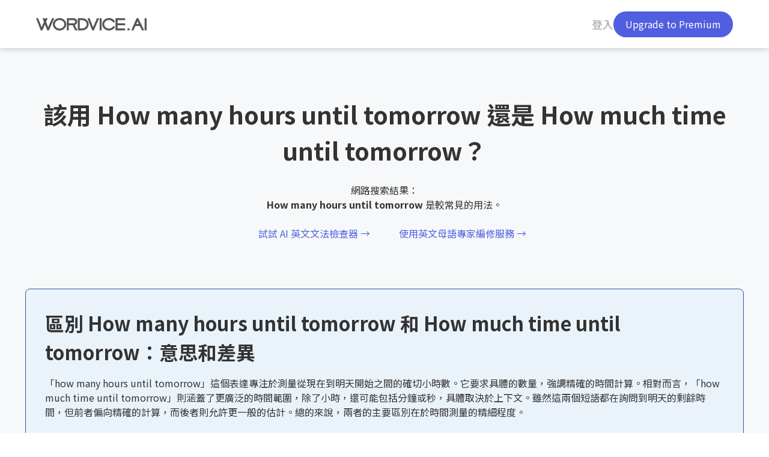

--- FILE ---
content_type: text/html; charset=utf-8
request_url: https://wordvice.ai/tw/grammar/how-many-hours-until-tomorrow-vs-how-much-time-until-tomorrow
body_size: 91685
content:
<!doctype html>
<html data-n-head-ssr dir="ltr" lang="zh-TW" data-n-head="%7B%22dir%22:%7B%22ssr%22:%22ltr%22%7D,%22lang%22:%7B%22ssr%22:%22zh-TW%22%7D%7D">
  <head >
    <title>How many hours until tomorrow 和 How much time until tomorrow：意思、用法與分別 | Wordvice AI</title><meta data-n-head="ssr" charset="utf-8"><meta data-n-head="ssr" name="viewport" content="width=device-width, initial-scale=1.0, minimum-scale=1.0, maximum-scale=1.0"><meta data-n-head="ssr" name="naver-site-verification" content="ecee4fa6dcb55256a12b720be03fb37b9c3bd4b2"><meta data-n-head="ssr" name="facebook-domain-verification" content="w0stryhl0k7hz1z937se35qc5oyufc"><meta data-n-head="ssr" property="og:image" data-hid="og:image" name="og:image" content="https://cdn.wordvice.ai/images/2021-04/og-image-v2.jpg"><meta data-n-head="ssr" data-hid="i18n-og" property="og:locale" content="zh_TW"><meta data-n-head="ssr" data-hid="i18n-og-alt-en-US" property="og:locale:alternate" content="en_US"><meta data-n-head="ssr" data-hid="i18n-og-alt-ko-KR" property="og:locale:alternate" content="ko_KR"><meta data-n-head="ssr" data-hid="i18n-og-alt-ja-JP" property="og:locale:alternate" content="ja_JP"><meta data-n-head="ssr" data-hid="i18n-og-alt-zh-CN" property="og:locale:alternate" content="zh_CN"><meta data-n-head="ssr" data-hid="i18n-og-alt-de-DE" property="og:locale:alternate" content="de_DE"><meta data-n-head="ssr" data-hid="i18n-og-alt-fr-FR" property="og:locale:alternate" content="fr_FR"><meta data-n-head="ssr" data-hid="i18n-og-alt-es-ES" property="og:locale:alternate" content="es_ES"><meta data-n-head="ssr" data-hid="i18n-og-alt-it-IT" property="og:locale:alternate" content="it_IT"><meta data-n-head="ssr" data-hid="description" name="description" content="How many hours until tomorrow vs How much time until tomorrow 的意思與差異分別是什麼呢？輕鬆了解 paid vs payed 的意思並用實際例句學習英文用法。"><meta data-n-head="ssr" data-hid="og:title" name="og:title" content="How many hours until tomorrow 和 How much time until tomorrow：意思、用法與分別"><meta data-n-head="ssr" data-hid="og:description" name="og:description" content="How many hours until tomorrow vs How much time until tomorrow 的意思與差異分別是什麼呢？輕鬆了解 paid vs payed 的意思並用實際例句學習英文用法。"><link data-n-head="ssr" rel="icon" type="image/x-icon" href="https://cdn.wordvice.ai/favicon.ico"><link data-n-head="ssr" href="https://fonts.googleapis.com/css2?family=Noto+Sans+TC:wght@400;700&amp;display=swap" rel="preload" as="style" onload="this.onload=null;this.rel=&#x27;stylesheet&#x27;"><link data-n-head="ssr" data-hid="i18n-alt-en" rel="alternate" href="https://wordvice.ai/grammar/how-many-hours-until-tomorrow-vs-how-much-time-until-tomorrow" hreflang="en"><link data-n-head="ssr" data-hid="i18n-alt-en-US" rel="alternate" href="https://wordvice.ai/grammar/how-many-hours-until-tomorrow-vs-how-much-time-until-tomorrow" hreflang="en-US"><link data-n-head="ssr" data-hid="i18n-alt-ko" rel="alternate" href="https://wordvice.ai/ko/grammar/how-many-hours-until-tomorrow-vs-how-much-time-until-tomorrow" hreflang="ko"><link data-n-head="ssr" data-hid="i18n-alt-ko-KR" rel="alternate" href="https://wordvice.ai/ko/grammar/how-many-hours-until-tomorrow-vs-how-much-time-until-tomorrow" hreflang="ko-KR"><link data-n-head="ssr" data-hid="i18n-alt-ja" rel="alternate" href="https://wordvice.ai/jp/grammar/how-many-hours-until-tomorrow-vs-how-much-time-until-tomorrow" hreflang="ja"><link data-n-head="ssr" data-hid="i18n-alt-ja-JP" rel="alternate" href="https://wordvice.ai/jp/grammar/how-many-hours-until-tomorrow-vs-how-much-time-until-tomorrow" hreflang="ja-JP"><link data-n-head="ssr" data-hid="i18n-alt-zh" rel="alternate" href="https://wordvice.ai/cn/grammar/how-many-hours-until-tomorrow-vs-how-much-time-until-tomorrow" hreflang="zh"><link data-n-head="ssr" data-hid="i18n-alt-zh-CN" rel="alternate" href="https://wordvice.ai/cn/grammar/how-many-hours-until-tomorrow-vs-how-much-time-until-tomorrow" hreflang="zh-CN"><link data-n-head="ssr" data-hid="i18n-alt-zh-TW" rel="alternate" href="https://wordvice.ai/tw/grammar/how-many-hours-until-tomorrow-vs-how-much-time-until-tomorrow" hreflang="zh-TW"><link data-n-head="ssr" data-hid="i18n-alt-de" rel="alternate" href="https://wordvice.ai/de/grammar/how-many-hours-until-tomorrow-vs-how-much-time-until-tomorrow" hreflang="de"><link data-n-head="ssr" data-hid="i18n-alt-de-DE" rel="alternate" href="https://wordvice.ai/de/grammar/how-many-hours-until-tomorrow-vs-how-much-time-until-tomorrow" hreflang="de-DE"><link data-n-head="ssr" data-hid="i18n-alt-fr" rel="alternate" href="https://wordvice.ai/fr/grammar/how-many-hours-until-tomorrow-vs-how-much-time-until-tomorrow" hreflang="fr"><link data-n-head="ssr" data-hid="i18n-alt-fr-FR" rel="alternate" href="https://wordvice.ai/fr/grammar/how-many-hours-until-tomorrow-vs-how-much-time-until-tomorrow" hreflang="fr-FR"><link data-n-head="ssr" data-hid="i18n-alt-es" rel="alternate" href="https://wordvice.ai/es/grammar/how-many-hours-until-tomorrow-vs-how-much-time-until-tomorrow" hreflang="es"><link data-n-head="ssr" data-hid="i18n-alt-es-ES" rel="alternate" href="https://wordvice.ai/es/grammar/how-many-hours-until-tomorrow-vs-how-much-time-until-tomorrow" hreflang="es-ES"><link data-n-head="ssr" data-hid="i18n-alt-it" rel="alternate" href="https://wordvice.ai/it/grammar/how-many-hours-until-tomorrow-vs-how-much-time-until-tomorrow" hreflang="it"><link data-n-head="ssr" data-hid="i18n-alt-it-IT" rel="alternate" href="https://wordvice.ai/it/grammar/how-many-hours-until-tomorrow-vs-how-much-time-until-tomorrow" hreflang="it-IT"><link data-n-head="ssr" data-hid="i18n-xd" rel="alternate" href="https://wordvice.ai/grammar/how-many-hours-until-tomorrow-vs-how-much-time-until-tomorrow" hreflang="x-default"><link data-n-head="ssr" data-hid="i18n-can" rel="canonical" href="https://wordvice.ai/tw/grammar/how-many-hours-until-tomorrow-vs-how-much-time-until-tomorrow"><script data-n-head="ssr" type="application/ld+json">{"@context":"https://schema.org","@type":"Organization","name":"Wordvice AI","url":"https://wordvice.ai","logo":"https://cdn.wordvice.ai/logo.png","contactPoint":{"@type":"ContactPoint","contactType":"customer service","availableLanguage":["en","ko","ja","zh"]},"sameAs":["https://www.instagram.com/wordvice/","https://www.instagram.com/wordvicejp","https://www.instagram.com/wordvice_tw","https://www.facebook.com/WordviceEditing/","https://www.facebook.com/wordvicejapan","https://www.facebook.com/wordvicetaiwan","https://blog.naver.com/essayreview","https://x.com/essayreview","https://www.youtube.com/channel/UC4cP29kdzpgBGZ8NbOHhKXg","https://www.instagram.com/wordvice_cn","https://www.zhihu.com/org/wordvicehuo-hua-si-ying-wen-run-se","https://weibo.com/u/5761023801","https://space.bilibili.com/1061845830","https://blog.sciencenet.cn/home.php?mod=space&uid=2961180","https://wordvice.pixnet.net/blog"]}</script><script data-n-head="ssr" type="application/ld+json">{"@context":"https://schema.org","@type":"SoftwareApplication","name":"Wordvice AI","applicationCategory":"UtilitiesApplication","operatingSystem":"Web","offers":{"@type":"Offer","price":"0","priceCurrency":"USD"},"aggregateRating":{"@type":"AggregateRating","ratingValue":"4.5","ratingCount":"11000","bestRating":"5","worstRating":"1"},"author":{"@type":"Organization","name":"Wordvice AI","url":"https://wordvice.ai"},"featureList":["AI Grammar Checker","AI Paraphrasing Tool","AI Text Summarizer","AI Translator","AI Plagiarism Checker","AI Detector"],"url":"https://wordvice.ai","inLanguage":["en","ko","ja","zh"]}</script><script data-n-head="ssr" data-hid="gtm-script">if(!window._gtm_init){window._gtm_init=1;(function(w,n,d,m,e,p){w[d]=(w[d]==1||n[d]=='yes'||n[d]==1||n[m]==1||(w[e]&&w[e][p]&&w[e][p]()))?1:0})(window,navigator,'doNotTrack','msDoNotTrack','external','msTrackingProtectionEnabled');(function(w,d,s,l,x,y){w[x]={};w._gtm_inject=function(i){if(w.doNotTrack||w[x][i])return;w[x][i]=1;w[l]=w[l]||[];w[l].push({'gtm.start':new Date().getTime(),event:'gtm.js'});var f=d.getElementsByTagName(s)[0],j=d.createElement(s);j.defer=true;j.src='https://www.googletagmanager.com/gtm.js?id='+i;f.parentNode.insertBefore(j,f);};w[y]('GTM-55P7CNL')})(window,document,'script','dataLayer','_gtm_ids','_gtm_inject')}</script><script data-n-head="ssr" type="text/javascript">var _hmt = _hmt || []; (function() { var hm = document.createElement("script"); hm.src = "https://hm.baidu.com/hm.js?821d0960d5263cc1f3fe2aefa4f2db51"; var s = document.getElementsByTagName("script")[0]; s.parentNode.insertBefore(hm, s); })();</script><script data-n-head="ssr" type="text/javascript" data-tolt="pk_X4h2mjweEaYuNmQUhL1giCn8" src="https://cdn.tolt.io/tolt.js"></script><link rel="preload" href="/_nuxt/368.dc5035b1f97b433b1abd.js" as="script"><link rel="preload" href="/_nuxt/149.374f4bdd0d137eec345c.js" as="script"><link rel="preload" href="/_nuxt/369.e3b1731e27e1629db9e1.js" as="script"><link rel="preload" href="/_nuxt/148.454ceb5796f0fdc9e950.js" as="script"><link rel="preload" href="/_nuxt/71.dfd06105e378ff93187a.js" as="script"><link rel="preload" href="/_nuxt/110.9315b965c8feab3082c8.js" as="script"><link rel="preload" href="/_nuxt/2.ed294a532b3af21af537.js" as="script"><link rel="preload" href="/_nuxt/328.4dbeb9d53322aabe80ea.js" as="script"><link rel="preload" href="/_nuxt/101.6e1525678fd41d48a6d2.js" as="script"><link rel="preload" href="/_nuxt/38.3243d3e88078db1c3aed.js" as="script"><link rel="preload" href="/_nuxt/103.360b9a4707daa9d36b44.js" as="script"><link rel="preload" href="/_nuxt/102.b1f770beeea7f08d9734.js" as="script"><link rel="preload" href="/_nuxt/70.42a9f50115b9f2ca365d.js" as="script"><link rel="preload" href="/_nuxt/37.445c30d26f3aa342e570.js" as="script"><style data-vue-ssr-id="517a8dd7:0 80711072:0 280071cb:0 1434a052:0 a54ae1e6:0 f32a6e4e:0 43244440:0 c7da85de:0 558a4ab0:0 2d308627:0">code[class*=language-],pre[class*=language-]{color:#000;background:none;text-shadow:0 1px #fff;font-family:Consolas,Monaco,"Andale Mono","Ubuntu Mono",monospace;font-size:1em;text-align:left;white-space:pre;word-spacing:normal;word-break:normal;word-wrap:normal;line-height:1.5;-moz-tab-size:4;-o-tab-size:4;tab-size:4;-webkit-hyphens:none;-ms-hyphens:none;hyphens:none}code[class*=language-]::-moz-selection,code[class*=language-] ::-moz-selection,pre[class*=language-]::-moz-selection,pre[class*=language-] ::-moz-selection{text-shadow:none;background:#b3d4fc}code[class*=language-]::selection,code[class*=language-] ::selection,pre[class*=language-]::selection,pre[class*=language-] ::selection{text-shadow:none;background:#b3d4fc}@media print{code[class*=language-],pre[class*=language-]{text-shadow:none}}pre[class*=language-]{padding:1em;margin:.5em 0;overflow:auto}:not(pre)>code[class*=language-],pre[class*=language-]{background:#f5f2f0}:not(pre)>code[class*=language-]{padding:.1em;border-radius:.3em;white-space:normal}.token.cdata,.token.comment,.token.doctype,.token.prolog{color:#708090}.token.punctuation{color:#999}.token.namespace{opacity:.7}.token.boolean,.token.constant,.token.deleted,.token.number,.token.property,.token.symbol,.token.tag{color:#905}.token.attr-name,.token.builtin,.token.char,.token.inserted,.token.selector,.token.string{color:#690}.language-css .token.string,.style .token.string,.token.entity,.token.operator,.token.url{color:#9a6e3a;background:hsla(0,0%,100%,.5)}.token.atrule,.token.attr-value,.token.keyword{color:#07a}.token.class-name,.token.function{color:#dd4a68}.token.important,.token.regex,.token.variable{color:#e90}.token.bold,.token.important{font-weight:700}.token.italic{font-style:italic}.token.entity{cursor:help}
.vue-modal-resizer{overflow:hidden;width:12px;height:12px;right:0;bottom:0;z-index:9999999;cursor:se-resize}.vue-modal-resizer,.vue-modal-resizer:after{display:block;position:absolute;background:transparent}.vue-modal-resizer:after{content:"";left:0;top:0;width:0;height:0;border-bottom:10px solid #ddd;border-left:10px solid transparent}.vue-modal-resizer.clicked:after{border-bottom:10px solid #369be9}.vm--block-scroll{overflow:hidden;width:100vw}.vm--container{z-index:999}.vm--container,.vm--overlay{position:fixed;box-sizing:border-box;left:0;top:0;width:100%;height:100vh}.vm--overlay{background:rgba(0,0,0,.2);opacity:1}.vm--container.scrollable{height:100%;min-height:100vh;overflow-y:auto;-webkit-overflow-scrolling:touch}.vm--modal{position:relative;overflow:hidden;box-sizing:border-box;background-color:#fff;border-radius:3px;box-shadow:0 20px 60px -2px rgba(27,33,58,.4)}.vm--container.scrollable .vm--modal{margin-bottom:2px}.vm--top-right-slot{display:block;position:absolute;right:0;top:0}.vm-transition--overlay-enter-active,.vm-transition--overlay-leave-active{transition:all 50ms}.vm-transition--overlay-enter,.vm-transition--overlay-leave-active{opacity:0}.vm-transition--modal-enter-active,.vm-transition--modal-leave-active{transition:all .4s}.vm-transition--modal-enter,.vm-transition--modal-leave-active{opacity:0;transform:translateY(-20px)}.vm-transition--default-enter-active,.vm-transition--default-leave-active{transition:all 2ms}.vm-transition--default-enter,.vm-transition--default-leave-active{opacity:0}.vue-dialog{font-size:14px}.vue-dialog div{box-sizing:border-box}.vue-dialog-content{flex:1 0 auto;width:100%;padding:14px}.vue-dialog-content-title{font-weight:600;padding-bottom:14px}.vue-dialog-buttons{display:flex;flex:0 1 auto;width:100%;border-top:1px solid #eee}.vue-dialog-buttons-none{width:100%;padding-bottom:14px}.vue-dialog-button{font-size:inherit;background:transparent;padding:0;margin:0;border:0;cursor:pointer;box-sizing:border-box;line-height:40px;height:40px;color:inherit;font:inherit;outline:none}.vue-dialog-button:hover{background:#f9f9f9}.vue-dialog-button:active{background:#f3f3f3}.vue-dialog-button:not(:first-of-type){border-left:1px solid #eee}
a{display:inline-block;text-decoration:none}.wv-btn-box{overflow:hidden}.wv-btn-box ul{margin-left:-.75em}.wv-btn-box li{float:left}.wv-btn-box .wv-btn,.wv-btn-box .wv-btn-lg,.wv-btn-box .wv-btn-round,.wv-btn-box .wv-btn-sm{margin-left:.75em}.wv-btn{padding:.75em 2.5em;border:0;border-radius:8px;font-size:.9rem}.wv-btn,.wv-btn-v2{display:inline-block;overflow:hidden;line-height:1.4;background:#fff;box-sizing:border-box}.wv-btn-v2{padding:.875rem 1.25rem;border-radius:10px;font-size:1rem;font-weight:700;color:#2659a8;border:1px solid #e1e1e1;text-align:center}.wv-btn-v2:hover{border-color:#2659a8;background:#f7f8fa}.wv-btn-v2:disabled{opacity:.3;pointer-events:none}@media(max-width:767.98px){.wv-btn-v2{font-size:.875rem;padding:.75rem 1.125rem}}.wv-btn-v2-sm{display:inline-block;padding:.875rem 1.25rem;overflow:hidden;line-height:1.4;border:0;background:#fff;border-radius:10px;box-sizing:border-box;font-size:.875rem;font-weight:700;color:#2659a8}.wv-btn-v2-sm:hover{border-color:#2659a8;background:#f7f8fa}.wv-btn-lg{padding:1.05em 1.46em;font-size:1.2em}.wv-btn-lg,.wv-btn-sm{overflow:hidden;border:0;background:#fff;border-radius:8px;box-sizing:border-box}.wv-btn-sm{padding:.5em 1em;font-size:14px}.wv-btn-block{display:block;width:100%}.wv-btn:focus{outline:none!important}.wv-btn-round{border-radius:100px}[type=button]:not(:disabled),[type=reset]:not(:disabled),[type=submit]:not(:disabled),button:not(:disabled){cursor:pointer}.wv-btn-primary{color:#fff;background:#2659a8;border:1px solid #2659a8}.wv-btn-primary:hover{background:#324c81}.wv-btn-secondary{color:#fff;background:#9c9c9c;border:1px solid #9c9c9c}.wv-btn-greyscale1{color:#333;background:#f7f8fa;border:1px solid #f7f8fa}.wv-btn-round:disabled,.wv-btn:disabled{opacity:.3;pointer-events:none}.wv-btn-group{position:relative;display:flex;vertical-align:middle}.wv-btn-group button{position:relative;flex:1 1 auto;border-radius:0}.wv-btn-group button+button{margin-left:-1px}.wv-btn-group button:first-child{border-radius:8px 0 0 8px}.wv-btn-group button:last-child{border-radius:0 8px 8px 0}.wv-btn-icon{display:inline-block;line-height:1}.wv-btn-icon svg{float:left;margin-right:.75em}@media(min-width:992px){.wv-btn-primary:hover{background-color:#294d85;border-color:#294d85}.wv-btn-secondary:hover{background-color:#8c8c8c;border-color:#8c8c8c}.wv-btn-greyscale1:hover{background-color:#eee;border-color:#eee}.wv-btn.wv-outline-primary:hover{color:#fff;background-color:#294d85;border-color:#294d85}.wv-btn.wv-outline-secondary:hover{color:#fff;background-color:#9c9c9c}}.wv-bg-primary{background:#2659a8}.wv-bg-secondary{background:#9c9c9c}.wv-bg-secondary2{background:#8c8c8c}.wv-bg-red{background:#f80003}.wv-bg-orange{background:#ff9213}.wv-bg-yellow{background:#ffc011}.wv-bg-green{background:#00bb23}.wv-bg-mint{background:#7ecad3}.wv-bg-blue{background:#0c68f8}.wv-bg-skyblue{background:#3bacf8}.wv-bg-darkblue{background:#294d85}.wv-bg-lightnavy{background:#2659a8}.wv-bg-purple{background:#be5397}.wv-bg-darkpurple{background:#7a4886}.wv-bg-greyscale1{background:#f7f8fa}.wv-bg-greyscale2{background:#f4f6fb}.wv-bg-greyscale3{background:#eee}.wv-bg-greyscale4{background:#e1e1e1}.wv-bg-greyscale5{background:#ccc}.wv-bg-greyscale6{background:#666}.wv-bg-greyscale7{background:#333}.wv-bg-black{background:#000}.wv-bg-white{background:#fff}.wv-outline-primary{border:1px solid #2659a8;color:#2659a8}.wv-outline-secondary{border:1px solid #9c9c9c;color:#9c9c9c}.wv-outline-red{border:1px solid #f80003}.wv-outline-orange{border:1px solid #ff9213}.wv-outline-yellow{border:1px solid #ffc011}.wv-outline-green{border:1px solid #00bb23}.wv-outline-mint{border:1px solid #7ecad3}.wv-outline-blue{border:1px solid #0c68f8}.wv-outline-skyblue{border:1px solid #3bacf8}.wv-outline-darkblue{border:1px solid #294d85}.wv-outline-lightnavy{border:1px solid #2659a8}.wv-outline-purple{border:1px solid #be5397}.wv-outline-darkpurple{border:1px solid #7a4886}.wv-outline-greyscale1{border:1px solid #f7f8fa}.wv-outline-greyscale2{border:1px solid #f4f6fb}.wv-outline-greyscale3{border:1px solid #eee}.wv-outline-greyscale4{border:1px solid #e1e1e1}.wv-outline-greyscale5{border:1px solid #ccc}.wv-outline-greyscale6{border:1px solid #666}.wv-outline-greyscale7{border:1px solid #333}.wv-outline-black{border:1px solid #000}.wv-outline-white{border:1px solid #fff}.wv-txt-primary{color:#2659a8}.wv-txt-secondary{color:#9c9c9c}.wv-txt-red{color:#f80003}.wv-txt-orange{color:#ff9213}.wv-txt-yellow{color:#ffc011}.wv-txt-green{color:#00bb23}.wv-txt-mint{color:#7ecad3}.wv-txt-blue{color:#0c68f8}.wv-txt-skyblue{color:#3bacf8}.wv-txt-darkblue{color:#294d85}.wv-txt-lightnavy{color:#2659a8}.wv-txt-purple{color:#be5397}.wv-txt-darkpurple{color:#7a4886}.wv-txt-greyscale1{color:#f7f8fa}.wv-txt-greyscale2{color:#f4f6fb}.wv-txt-greyscale3{color:#eee}.wv-txt-greyscale4{color:#e1e1e1}.wv-txt-greyscale5{color:#ccc}.wv-txt-greyscale6{color:#666}.wv-txt-greyscale7{color:#333}.wv-txt-black{color:#000}.wv-txt-white{color:#fff}.wv-dis-primary{background:#becde5}.wv-dis-secondary{background:#e1e1e1}.wv-shadow-primary{background:#225097}.wv-shadow-secondary{background:#8c8c8c}.wv-badge{padding:.15em .66em .2em;border-radius:4px;font-size:.6em;font-weight:400}.wv-badge-btn{display:block;padding:.75em .75em .75em 1.25em;overflow:hidden;color:#fff;text-align:left;line-height:1.4;border:0;border-radius:8px;box-sizing:border-box}.wv-badge-btn .wv-badge{float:right;font-size:1em;font-weight:700;padding:0 .413em}.wv-breadcrumb ol{display:flex;flex-wrap:wrap;padding:0;list-style:none}.wv-breadcrumb li{position:relative}.wv-breadcrumb li+li{padding-left:.285em}.wv-breadcrumb li+li:before{content:"";float:left;margin-right:.285rem;width:12px;height:100%;background:transparent url("data:image/svg+xml;charset=utf-8,%3Csvg xmlns='http://www.w3.org/2000/svg' width='12' height='12'%3E%3Cpath fill='%23fff' d='M0 0h12v12H0z'/%3E%3Cpath d='M3.31 10.194L7.496 6 3.31 1.805l.593-.593L8.691 6l-4.788 4.787z'/%3E%3C/svg%3E") no-repeat 50%}.wv-breadcrumb-lg li{font-size:1.25rem}.wv-breadcrumb-lg li+li:before{width:24px;background:transparent url("data:image/svg+xml;charset=utf-8,%3Csvg xmlns='http://www.w3.org/2000/svg' width='24' height='24'%3E%3Cpath fill='none' d='M0 24V0h24v24z'/%3E%3Cpath fill='%23333' d='M9 16.694l4.24-4.253-4.244-4.253 1.307-1.307 5.56 5.56-5.556 5.56z'/%3E%3C/svg%3E") no-repeat 50%}.wv-card{border:1px solid #e1e1e1;border-radius:8px;overflow:hidden}.wv-card-img{width:100%;overflow:hidden}.wv-card-img img,.wv-card-img svg{width:100%!important;height:auto!important;float:left}.wv-card-img .cls-2{fill:#fff}.wv-card-body{padding:1em}.wv-card button{margin-top:1em;outline:none!important}.wv-card-row{display:table;width:100%;table-layout:fixed}.wv-card-row .wv-card-body,.wv-card-row .wv-card-img{display:table-cell;width:50%;vertical-align:middle}.wv-nav-box ul{display:flex;flex-wrap:wrap}.wv-nav-center ul{justify-content:center!important}.wv-nav-right ul{justify-content:flex-end!important}.wv-nav-vertical ul{flex-direction:column!important}.wv-nav-link{padding:.5em 1em;color:#9c9c9c}.wv-nav-link.active{color:#2659a8!important}.wv-nav-link.disabled{color:#e1e1e1!important;pointer-events:none;cursor:default}.wv-navbar-center .wv-navbar-collapse{justify-content:center}.wv-navbar-right .wv-navbar-collapse{justify-content:flex-end}.wv-tab-box ul{display:flex;flex-wrap:wrap;border-bottom:1px solid #e1e1e1;padding:0}.wv-tab-box li{list-style:none}.wv-tab-link{position:relative;padding:.25em 2.25em;border:0;background:#fff;color:#9c9c9c;transition:all .3s ease-out;-webkit-transition:all .3s ease-out;outline:none!important}.wv-tab-link.active{color:#2659a8;background:#fff!important}.wv-tab-link:before{content:"";position:absolute;left:50%;bottom:-1px;width:0;height:2px;background:#2659a8;z-index:1;transition:all .3s ease-out;-webkit-transition:all .3s ease-out}.wv-tab-link.active:before{left:0;width:100%}.wv-tab-fill li{flex:1 1 auto}.wv-tab-fill .wv-tab-link{width:100%}.wv-tab-line .wv-tab-link{margin-bottom:-1px;padding:.75em 2.25em;background:0 0;border:1px solid #e1e1e1}.wv-tab-line li+li .wv-tab-link{border-left:0}.wv-tab-line li:first-child .wv-tab-link{border-top-left-radius:8px}.wv-tab-line li:last-child .wv-tab-link{border-top-right-radius:8px}.wv-tab-line .wv-tab-link.active{border-bottom:1px solid #fff!important;background:#fff!important}.wv-tab-line .wv-tab-link.active:before{display:none}.wv-navbar{position:relative;display:flex;flex-wrap:inherit;align-items:center;justify-content:space-between}.wv-navbar-logo{margin-right:2.75em}.wv-navbar-collapse{display:flex!important;flex-basis:auto;flex-grow:1;align-items:center;justify-content:flex-end;padding-left:3.5rem}.wv-navbar-collapse .wv-left-link{display:flex;grid-gap:2rem;gap:2rem;align-items:center}.wv-navbar-collapse .wv-left-link a{font-size:1.125rem;color:#fff}.wv-navbar-collapse .nav-flex-box{display:flex;grid-gap:2rem;gap:2rem;align-items:center}.wv-navbar-nav{display:flex;flex-direction:row;padding-left:0;margin-bottom:0;list-style:none}.wv-nav-search .wv-navbar-nav{margin-right:auto}.wv-search-box{position:relative;display:flex;border-radius:8px!important;box-shadow:0 0 10px 0 rgba(0,0,0,.05);background:#fff;overflow:hidden}.wv-search-box .wv-search-form{display:block;width:100%;padding:.75em 50px .75em .75em;font-family:inherit;-webkit-border-radius:0;-webkit-appearance:none;font-size:1rem;border:0;outline:none}.wv-search-box .wv-search-btn{position:absolute;right:0;top:0;height:100%;padding:.9em;border:0;outline:none;background:transparent;box-sizing:border-box;cursor:pointer;border-radius:0 8px 8px 0;background:#fff}.wv-search-box .wv-search-btn svg{float:left}.wv-search-box .wv-search-form::-moz-placeholder{color:#9c9c9c}.wv-search-box .wv-search-form::placeholder{color:#9c9c9c}.wv-search-box .wv-search-form::-webkit-input-placeholder{color:#9c9c9c}.wv-search-box .wv-search-form:-ms-input-placeholder{color:#9c9c9c}.wv-pagination ul{display:flex}.wv-page-btn{float:left;padding:3px;border:1px solid #e1e1e1;border-radius:4px;box-sizing:border-box;background:#fff}.wv-page-btn svg{float:left}.wv-page-item.disabled .wv-page-btn{background:#fff!important}.wv-page-item.disabled .wv-page-btn .btn-arrow{fill:#e1e1e1!important}.wv-page-btn.wv-page-prev{margin-right:2.5em}.wv-page-btn.wv-page-next{margin-left:2.5em;transform:rotate(180deg)}.wv-page-link{min-width:20px;padding:0 .9em;color:#9c9c9c;line-height:32px;text-align:center;box-sizing:content-box}.wv-page-item.active .wv-page-link{color:#2659a8;font-weight:700}@media(min-width:992px){.wv-nav-link:hover{color:#8c8c8c}.wv-tab-line .wv-tab-link:hover,.wv-tab-link:hover{color:#2659a8;background:#ebf3fa}.wv-page-link:hover{color:#333}.wv-page-btn:hover{background:#f4f6fb}}@media(max-width:575px){.wv-page-btn.wv-page-prev{margin-right:.5em}.wv-page-btn.wv-page-next{margin-left:.5em}.wv-page-link{padding:0 .5em}}.wv-progress-linear{position:relative;height:4px;background:#f7f8fa;overflow:hidden}.wv-progress-bar{width:100%;height:100%;background-color:#2659a8;margin-top:0;margin-left:-100%;animation:progress-linear 1.5s linear infinite;-ms-animation:progress-linear 1.5s infinite linear;-webkit-animation:progress-linear 1.5s linear infinite}@keyframes progress-linear{0%{margin-left:-100%}to{margin-left:100%}}@-webkit-keyframes progress-linear{0%{margin-left:-100%}to{margin-left:100%}}.wv-progress-circular{height:48px;width:48px;margin:0 auto;border-color:#2659a8 #2659a8 transparent transparent;border-style:solid;border-width:5px;border-radius:100%;animation:progress-circular 1s linear infinite;-ms-animation:progress-circular 1s infinite linear;-webkit-animation:progress-circular 1s linear infinite}@keyframes progress-circular{0%{transform:rotate(0deg)}to{transform:rotate(359deg)}}@-webkit-keyframes progress-circular{0%{transform:rotate(0deg)}to{transform:rotate(359deg)}}.wv-toast{opacity:0;transition:opacity .15s linear}.wv-toast.show{opacity:1}.wv-toast-box{display:flex;width:407px;max-width:100%;border-radius:8px;background-color:#fff!important;background-clip:padding-box;pointer-events:auto}.wv-toast-box .toast-body{padding:.75em 1.25em}.wv-toast-box .btn-close{box-sizing:content-box;margin:auto 0 auto auto;padding:.75em;border:0;background:none;outline:none}@media(max-width:575px){.wv-card-row .wv-card-body,.wv-card-row .wv-card-img{display:block;width:100%}}.wv-accordion{border:1px solid #e1e1e1;border-radius:8px;box-sizing:border-box;overflow:hidden}.wv-accordion-item+.wv-accordion-item{border-top:1px solid #e1e1e1}.wv-accordion-item .wv-accordion-header{margin:0}.wv-accordion-item .wv-accordion-button{display:block;position:relative;padding:1.25em 3.5em 1.25em 1.25em;width:100%;border:0;outline:none;text-align:left;font-weight:700;background:none}html[lang=ko-KR] .wv-accordion-item .wv-accordion-button{word-wrap:break-word;word-break:keep-all}.wv-accordion-item .wv-accordion-button svg{position:absolute;right:1.25em;top:50%;margin-top:-12px}.wv-accordion-item .wv-accordion-col{display:none}.wv-accordion-body{padding:1.75em 1.25em}.wv-accordion-item.show .wv-accordion-button{background:#f7f8fa}.wv-accordion-item.show .wv-accordion-button svg{transform:rotate(180deg)}.wv-accordion-item.show .wv-accordion-col{display:block}.wv-alert-box{margin-top:2.5em}.wv-alert{position:relative;padding:.75em 2.85em .75em 1.25em;border-radius:8px}.wv-alert+.wv-alert{margin-top:8px}.wv-alert-icon{position:absolute;right:1.25em;top:50%;margin-top:-10px}.wv-alert-link{text-decoration:underline;font-weight:700}.wv-alert-link:hover{color:inherit}.wv-close-btn{position:absolute;right:0;top:0;padding:.75em;border:0;outline:0;background:transparent}.wv-close-btn .wv-close-ic{float:left}.wv-close-btn:disabled{opacity:.15}.wv-swiper-box{overflow:hidden}.wv-swiper-box .swiper-container{width:100%;height:100%}.wv-swiper-box .swiper-slide{text-align:center;font-size:18px;background:#fff;display:flex;justify-content:center;align-items:center}.wv-form-box{position:relative}.wv-form-box+.wv-form-box{margin-top:1.25em}.wv-form-label{margin-bottom:8px;color:#333}.wv-form-label em{font-style:normal;color:#f80003}.wv-form-control{display:block;overflow:hidden;width:100%;padding:.75em;color:#333;background:#fff;border:1px solid #e1e1e1;border-radius:8px;box-sizing:border-box;outline:none!important}.wv-form-control.wv-form-lg{padding:20px}.wv-form-control.wv-form-sm{font-size:12px}.wv-file-input::-moz-placeholder,.wv-form-control::-moz-placeholder{color:#9c9c9c}.wv-file-input::placeholder,.wv-form-control::placeholder{color:#9c9c9c}.wv-file-input::-webkit-input-placeholder,.wv-form-control::-webkit-input-placeholder{color:#9c9c9c}.wv-file-input:-ms-input-placeholder,.wv-form-control:-ms-input-placeholder{color:#9c9c9c}.wv-form-control:disabled{background:#f7f8fa;color:#e1e1e1}.wv-form-control:focus{border-color:#2659a8}.wv-form-fail .wv-form-control{border-color:#f80003!important}.wv-form-fail-ic{display:none;position:absolute;right:10px;top:50%;width:20px;height:20px;margin-top:-10px}.wv-form-fail .wv-form-fail-ic{display:block}.wv-form-add{position:relative;padding-right:36px}.wv-form-add+.wv-form-add{margin-top:8px}.wv-form-add .wv-form-icon{position:absolute;right:0;top:50%;width:24px;height:24px;margin-top:-12px;padding:0;border:0;float:left;background:none}.wv-form-add .cls-2{fill:#2659a8!important}.wv-file-box{position:relative;overflow:hidden;width:100%;background:#fff;border:1px solid #e1e1e1;border-radius:8px;box-sizing:border-box}.wv-file-box .wv-file-label{display:block;width:100%;padding:.7em .75em;color:#9c9c9c;border:0;outline:none!important}.wv-file-box.wv-file-lg .wv-file-label{padding:1.2em .75em}.wv-file-box.wv-file-sm .wv-file-label{padding:.65em .75em;font-size:12px}.wv-file-box.wv-file-sm .wv-file-btn{font-size:12px}.wv-file-box .wv-file-input{position:absolute;width:100%;height:100%;left:0;top:0;cursor:pointer!important;opacity:0;filter:alpha(opacity=0);-ms-filter:"alpha(opacity=0)";-khtml-opacity:0;-moz-opacity:0;z-index:1}.wv-file-box .wv-file-btn{position:absolute;right:0;top:0;height:100%;padding:0 1.25em;color:#333;background:#e1e1e1;border:0}.wv-file-disabled .wv-file-input{cursor:default!important}.wv-file-disabled .wv-file-label{background:#f7f8fa}.wv-file-disabled .wv-file-label::-moz-placeholder{color:#e1e1e1}.wv-file-disabled .wv-file-label::placeholder{color:#e1e1e1}.wv-file-disabled .wv-file-label::-webkit-input-placeholder{color:#e1e1e1}.wv-file-disabled .wv-file-label:-ms-input-placeholder{color:#e1e1e1}.wv-label-box{display:inline-block;position:relative;width:100%}.wv-label-input{display:block;overflow:hidden;width:100%;padding:32px .75em 10px;font-size:1rem;color:#333;background:#fff;border:1px solid #e1e1e1;border-radius:8px;box-sizing:border-box;outline:none!important;-webkit-appearance:none;transition:all .3s ease-out;-webkit-transition:all .3s ease-out}.wv-label-input:focus{border-color:#2659a8;box-shadow:0 0 0 .2rem rgba(0,123,255,.25)}.wv-label-input:focus+.wv-label-text{padding:9px 12px;font-size:10px}.wv-label-input:not(:-moz-placeholder-shown)+.wv-label-text{padding:9px 12px;font-size:10px}.wv-label-input:not(:-ms-input-placeholder)+.wv-label-text{padding:9px 12px;font-size:10px}.wv-label-input:not(:placeholder-shown)+.wv-label-text{padding:9px 12px;font-size:10px}.wv-label-input::-ms-clear{display:none}.wv-label-input:disabled{background:#f7f8fa;color:#e1e1e1}.wv-label-text{display:block;position:absolute;left:0;top:1px;width:100%;padding:21px 12px;color:#9c9c9c;transition:all .3s ease-out;-webkit-transition:all .3s ease-out;cursor:text}.wv-label-box input:not(:-ms-input-placeholder)+.wv-label-text{padding:9px 12px;font-size:10px}.wv-label-fill .wv-label-input+.wv-label-text{padding:9px 12px;font-size:10px}.wv-label-fill .wv-label-input{border-color:#f80003;box-shadow:none}@media(max-width:767px){.wv-label-input{font-size:14px}.wv-label-text{font-size:14px;padding:23px 12px 20px}}.wv-check-label{position:relative}.wv-check-input{position:absolute;left:0;top:50%;margin-top:-5px;color:#666;z-index:5;-webkit-appearance:none;-moz-appearance:none;appearance:none;opacity:0;filter:alpha(opacity=0);-ms-filter:alpha(opacity=0)}.wv-check-txt{display:inline-block;padding-left:1.5em}.wv-check-icon{position:absolute;left:0;top:50%;width:16px;height:16px;margin-top:-8px;background:#fff;border:1px solid #9c9c9c;border-radius:4px;box-sizing:border-box}.wv-check-icon svg{display:none;position:absolute;left:2px;top:3px}.wv-check-input:checked+.wv-check-txt .wv-check-icon{background:#0c68f8;border-color:#0c68f8}.wv-check-input:checked+.wv-check-txt .wv-check-icon svg{display:block}.wv-check-input[type=radio]+.wv-check-txt .wv-check-icon{border-radius:100px}.wv-check-input[type=radio]+.wv-check-txt .wv-check-icon svg{left:3px}.wv-check-input:disabled+.wv-check-txt .wv-check-icon{border-color:#e1e1e1;background:#f7f8fa}.wv-check-input:checked:disabled+.wv-check-txt .wv-check-icon{background:#e1e1e1}.wv-check-input:disabled+.wv-check-txt p{color:#e1e1e1}input[type=checkbox]:indeterminate+.wv-check-txt .wv-check-icon{border-color:#e1e1e1;background:#f7f8fa}.wv-check-input[type=checkbox]:indeterminate+.wv-check-txt .wv-check-icon svg{display:none!important}.wv-check-input[type=checkbox]:checked:indeterminate+.wv-check-txt .wv-check-icon{border-color:#e1e1e1;background:#f7f8fa}.wv-check-input[type=checkbox]:checked:indeterminate+.wv-check-txt .wv-check-icon:before{content:"";position:absolute;left:50%;top:50%;margin:-1px 0 0 -4px;width:8px;height:2px;background:#0c68f8}.wv-dropdown{position:relative}.wv-dropdown+.wv-dropdown{margin-top:8px}.wv-dropbtn{position:relative;display:block;width:100%;color:#333;padding:.75em;font-size:16px;line-height:1.25;border:1px solid #e1e1e1;border-radius:8px;background-color:#fff;text-align:left;outline:none!important;cursor:pointer}.wv-dropbtn svg{position:absolute;right:12px;top:50%;margin-top:-12px}.wv-dropdown-content{display:none;position:absolute;left:0;top:0;width:100%;min-width:160px;padding:.75em;background-color:#fff;border-radius:8px;box-shadow:0 3px 6px 0 rgba(0,0,0,.16);z-index:1}.wv-dropdown-content .wv-dropmenu{display:block;position:relative;padding-right:2em;text-decoration:none;color:#9c9c9c}.wv-dropdown-content .wv-dropmenu+.wv-dropmenu{margin-top:.75em}.wv-dropdown-content .wv-dropmenu svg{display:none;position:absolute;right:0;top:2px}.wv-dropdown-content.show{display:block}.wv-dropdown-content .wv-dropmenu.selected{color:#333}.wv-dropdown-content .wv-dropmenu.selected svg{display:block}.wv-dropdown-lg .wv-dropbtn{padding:1.25em}.wv-dropdown-sm .wv-dropbtn{padding:8px .75em;font-size:.75em}.wv-dropdown.disabled .wv-dropbtn{background:#f7f8fa;color:#e1e1e1;cursor:default}.wv-dropdown.disabled .wv-dropdown-content{display:none!important}@media(min-width:992px){.wv-dropbtn:hover{background-color:#f7f8fa}.wv-dropdown-content a:hover{color:#2659a8}}.wv-row{display:flex;flex-wrap:wrap;margin-left:-8px;margin-right:-8px}.wv-row>*{width:100%;max-width:100%}.wv-col{padding-left:8px;padding-right:8px}.wv-col,.wv-col-1,.wv-col-2,.wv-col-3,.wv-col-4,.wv-col-5,.wv-col-6,.wv-col-7,.wv-col-8,.wv-col-9,.wv-col-10,.wv-col-11,.wv-col-12,.wv-col-md-auto{flex:0 0 auto}.wv-col-1{width:8.3333333333%}.wv-col-2{width:16.6666666667%}.wv-col-3{width:25%}.wv-col-4{width:33.3333333333%}.wv-col-5{width:41.6666666667%}.wv-col-6{width:50%}.wv-col-7{width:58.3333338194%}.wv-col-8{width:66.6666666667%}.wv-col-9{width:75.0001875005%}.wv-col-10{width:83.3333333333%}.wv-col-11{width:91.6666743056%}.wv-col-12{width:100%}.wv-row-cols-1>*{flex:0 0 auto;width:100%}.wv-row-cols-2>*{flex:0 0 auto;width:50%}.wv-row-cols-3>*{flex:0 0 auto;width:33.3333333333%}.wv-row-cols-4>*{flex:0 0 auto;width:25%}.wv-row-cols-5>*{flex:0 0 auto;width:20%}.wv-row-cols-6>*{flex:0 0 auto;width:16.6666666667%}@media(min-width:576px){.wv-col-sm{flex:1 0 0%}.wv-col-sm-1{width:8.3333333333%}.wv-col-sm-2{width:16.6666666667%}.wv-col-sm-3{width:25%}.wv-col-sm-4{width:33.3333333333%}.wv-col-sm-5{width:41.6666666667%}.wv-col-sm-6{width:50%}.wv-col-sm-7{width:58.3333338194%}.wv-col-sm-8{width:66.6666666667%}.wv-col-sm-9{width:75.0001875005%}.wv-col-sm-10{width:83.3333333333%}.wv-col-sm-11{width:91.6666743056%}.wv-col-sm-12{width:100%}.wv-row-cols-sm-1>*{flex:0 0 auto;width:100%}.wv-row-cols-sm-2>*{flex:0 0 auto;width:50%}.wv-row-cols-sm-3>*{flex:0 0 auto;width:33.3333333333%}.wv-row-cols-sm-4>*{flex:0 0 auto;width:25%}.wv-row-cols-sm-5>*{flex:0 0 auto;width:20%}.wv-row-cols-sm-6>*{flex:0 0 auto;width:16.6666666667%}.wv-row-cols-sm-12>*{flex:0 0 auto;width:8.3333333333%}}@media(min-width:768px){.wv-row{margin-left:-12px;margin-right:-12px}.wv-col{padding-left:12px;padding-right:12px}.wv-col-md{flex:1 0 0%}.wv-col-md-1,.wv-col-md-2,.wv-col-md-3,.wv-col-md-4,.wv-col-md-5,.wv-col-md-6,.wv-col-md-7,.wv-col-md-8,.wv-col-md-9,.wv-col-md-10,.wv-col-md-11,.wv-col-md-12{float:0 0 auto}.wv-col-md-1{width:8.3333333333%}.wv-col-md-2{width:16.6666666667%}.wv-col-md-3{width:25%}.wv-col-md-4{width:33.3333333333%}.wv-col-md-5{width:41.6666666667%}.wv-col-md-6{width:50%}.wv-col-md-7{width:58.3333338194%}.wv-col-md-8{width:66.6666666667%}.wv-col-md-9{width:75.0001875005%}.wv-col-md-10{width:83.3333333333%}.wv-col-md-11{width:91.6666743056%}.wv-col-md-12{width:100%}.wv-row-cols-md-1>*{flex:0 0 auto;width:100%}.wv-row-cols-md-2>*{flex:0 0 auto;width:50%}.wv-row-cols-md-3>*{flex:0 0 auto;width:33.3333333333%}.wv-row-cols-md-4>*{flex:0 0 auto;width:25%}.wv-row-cols-md-5>*{flex:0 0 auto;width:20%}.wv-row-cols-md-6>*{flex:0 0 auto;width:16.6666666667%}.wv-row-cols-md-12>*{flex:0 0 auto;width:8.3333333333%}}@media(min-width:992px){.wv-col-lg{flex:1 0 0%}.wv-col-lg-1,.wv-col-lg-2,.wv-col-lg-3,.wv-col-lg-4,.wv-col-lg-5,.wv-col-lg-6,.wv-col-lg-7,.wv-col-lg-8,.wv-col-lg-9,.wv-col-lg-10,.wv-col-lg-11,.wv-col-lg-12{float:0 0 auto}.wv-col-lg-1{width:8.3333333333%}.wv-col-lg-2{width:16.6666666667%}.wv-col-lg-3{width:25%}.wv-col-lg-4{width:33.3333333333%}.wv-col-lg-5{width:41.6666666667%}.wv-col-lg-6{width:50%}.wv-col-lg-7{width:58.3333338194%}.wv-col-lg-8{width:66.6666666667%}.wv-col-lg-9{width:75.0001875005%}.wv-col-lg-10{width:83.3333333333%}.wv-col-lg-11{width:91.6666743056%}.wv-col-lg-12{width:100%}.wv-row-cols-lg-1>*{flex:0 0 auto;width:100%}.wv-row-cols-lg-2>*{flex:0 0 auto;width:50%}.wv-row-cols-lg-3>*{flex:0 0 auto;width:33.3333333333%}.wv-row-cols-lg-4>*{flex:0 0 auto;width:25%}.wv-row-cols-lg-5>*{flex:0 0 auto;width:20%}.wv-row-cols-lg-6>*{flex:0 0 auto;width:16.6666666667%}}@media(min-width:1200px){.wv-col-xl{flex:1 0 0%}.wv-col-xl-1,.wv-col-xl-2,.wv-col-xl-3,.wv-col-xl-4,.wv-col-xl-5,.wv-col-xl-6,.wv-col-xl-7,.wv-col-xl-8,.wv-col-xl-9,.wv-col-xl-10,.wv-col-xl-11,.wv-col-xl-12{float:0 0 auto}.wv-col-xl-1{width:8.3333333333%}.wv-col-xl-2{width:16.6666666667%}.wv-col-xl-3{width:25%}.wv-col-xl-4{width:33.3333333333%}.wv-col-xl-5{width:41.6666666667%}.wv-col-xl-6{width:50%}.wv-col-xl-7{width:58.3333338194%}.wv-col-xl-8{width:66.6666666667%}.wv-col-xl-9{width:75.0001875005%}.wv-col-xl-10{width:83.3333333333%}.wv-col-xl-11{width:91.6666743056%}.wv-col-xl-12{width:100%}.wv-row-cols-xl-1>*{flex:0 0 auto;width:100%}.wv-row-cols-xl-2>*{flex:0 0 auto;width:50%}.wv-row-cols-xl-3>*{flex:0 0 auto;width:33.3333333333%}.wv-row-cols-xl-4>*{flex:0 0 auto;width:25%}.wv-row-cols-xl-5>*{flex:0 0 auto;width:20%}.wv-row-cols-xl-6>*{flex:0 0 auto;width:16.6666666667%}}@media(max-width:575px){.wv-row-cols-xsm-1>*{flex:0 0 auto;width:100%}}.font-size-1,h1{font-size:calc(1.375rem + 1.5vw);font-weight:700;line-height:1.5}.font-size-2,h2{font-size:calc(1.325rem + .9vw);font-weight:700;line-height:1.5}.font-size-3,h3{font-size:calc(1.3rem + .6vw);font-weight:700;line-height:1.5}.font-size-4,h4{font-size:calc(1.275rem + .3vw);font-weight:700;line-height:1.5}.font-size-5,h5{font-size:1.25rem;font-weight:700;line-height:1.5}.font-size-6,h6{font-size:1rem;font-weight:700;line-height:1.5}.big-font-size-1{font-size:calc(1.75rem + 3vw);font-weight:700;line-height:1.5}.big-font-size-2{font-size:calc(1.625rem + 2.5vw);font-weight:700;line-height:1.5}.big-font-size-3{font-size:calc(1.5rem + 2vw);font-weight:700;line-height:1.5}@media(min-width:1200px){.font-size-1,h1{font-size:2.5rem}.font-size-2,h2{font-size:2rem}.font-size-3,h3{font-size:1.75rem}.font-size-4,h4{font-size:1.5rem}.big-font-size-1{font-size:4rem}.big-font-size-2{font-size:3.5rem}.big-font-size-3{font-size:3rem}}*,:after,:before{box-sizing:border-box}body{margin:0;font-size:16px;font-weight:400;line-height:1.5;color:#333;background-color:#fff}@media(max-width:991px){body{font-size:14px}}body{font-family:"Noto Sans",sans-serif,-apple-system,Roboto,Arial,"Apple Color Emoji","Noto Color Emoji"}html[lang=ko-KR] body{font-family:"Noto Sans KR",sans-serif,-apple-system,Roboto,Arial,"Apple Color Emoji","Noto Color Emoji"!important}html[lang=ja-JP] body{font-family:"Noto Sans JP",sans-serif,-apple-system,Roboto,Arial,"Apple Color Emoji","Noto Color Emoji"!important}html[lang=zh-CN] body{font-family:"Noto Sans SC",sans-serif,-apple-system,Roboto,Arial,"Apple Color Emoji","Noto Color Emoji"!important}html[lang=zh-TW] body{font-family:"Noto Sans TC",sans-serif,-apple-system,Roboto,Arial,"Apple Color Emoji","Noto Color Emoji"!important}button,input,optgroup,select,textarea{font-family:inherit;font-size:inherit;line-height:inherit}html{scroll-behavior:smooth}body{height:100%}.global-container{width:100%;margin-right:auto;margin-left:auto}@media(max-width:1199.98px){.global-container{padding-right:1rem;padding-left:1rem}}@media(min-width:1200px){.global-container{max-width:1140px}}@media(min-width:1400px){.global-container{max-width:1320px}}@media(min-width:1600px){.global-container{max-width:1520px}}@media(min-width:1800px){.global-container{max-width:1720px}}.ai-container{width:1196px;padding-left:1rem;padding-right:1rem;margin:0 auto 29px;box-sizing:content-box}@media(max-width:1245px){.ai-container{width:100%;max-width:1196px;box-sizing:border-box}}.ai-header{position:sticky;height:80px;top:0;left:0;right:0;z-index:999;padding:1.25rem 3.75rem;background-color:#fff;box-shadow:0 0 10px 0 rgba(0,0,0,.25);transition:all .3s ease-out;-webkit-transition:all .15s ease-out;display:flex;align-items:center;justify-content:space-between}.ai-header .wv-navbar{width:100%}.ai-header .ai-logo a{display:flex;align-items:center}.ai-header .ai-logo .cls-1{fill:#666}.ai-header .ai-logo svg{vertical-align:middle;height:1.5rem}.ai-header .append-logo{display:flex;align-items:center;line-height:0}.ai-header .append-logo .append-logo__divider{height:17px;margin-left:.5rem;margin-right:.25rem;fill:#2659a8}.ai-header .append-logo .append-logo__svg{height:17px}.ai-header .append-logo .append-logo__svg.hanyang{filter:invert(14%) sepia(85%) saturate(2535%) hue-rotate(194deg) brightness(98%) contrast(103%)}.ai-header .wv-right-link{position:relative;font-size:1.125rem;color:#9c9c9c}.ai-header .wv-right-link>a{color:inherit;font-size:inherit}.ai-header .wv-right-link>a.upgrade-premium-btn{font-size:1rem;color:#fff}.ai-header .wv-right-link__login{line-height:1}.ai-header .btn-language-switcher{background:transparent;border:0;text-decoration:none;padding:0;outline:none;color:inherit;font-size:inherit;font-weight:inherit}.ai-header .btn-language-switcher>svg{vertical-align:middle;fill:#9c9c9c;width:1.25rem;height:1.25rem;margin-right:.25em;margin-top:-2px}.ai-header .language-switcher__dropdown{display:none;position:absolute;left:50%;top:43px;background:#fff;transform:translateX(-50%);text-align:center;line-height:normal;padding:.75rem 1.5rem;border-radius:8px;z-index:10;box-shadow:0 0 10px 0 rgba(0,0,0,.15);white-space:nowrap}.ai-header .language-switcher__dropdown.active{display:block}.ai-header .language-switcher__dropdown .title{display:block;margin-bottom:.5rem;color:#000}.ai-header .language-switcher__dropdown .dropdown__menu{list-style:none;margin:0;padding:0}.ai-header .language-switcher__dropdown .menu__item{display:block;color:#9c9c9c;line-height:1.25;font-size:.9rem;margin-top:.5rem}.ai-header .language-switcher__dropdown .menu__item:hover{color:#505fdf;text-decoration:underline;text-underline-position:under}.ai-header .ai-proof-btn{padding:9.5px 1.25rem;color:#fff;font-size:1rem;text-decoration:none;border-radius:21px;background-color:#505fdf}.ai-header .ai-proof-btn:hover{background-color:#6776f8}.ai-header .ai-mypage-btn{width:35px;height:35px;color:#fff!important;text-align:center;text-decoration:none;line-height:34px;border-radius:100px;background:#505fdf;overflow:hidden;vertical-align:middle}.ai-header .ai-mypage-box{display:none;position:absolute;top:43px;right:0;width:auto;padding:.75rem 1.5rem;text-align:center;background:#fff;border-radius:8px;box-shadow:0 0 10px 0 rgba(0,0,0,.15)}.ai-header .ai-mypage-box .mypage-menu-box{white-space:nowrap;margin:0;padding:0}.ai-header .ai-mypage-box .mypage-menu{list-style:none}.ai-header .ai-mypage-box .menu-btn{display:block;width:100%;margin:0 auto;padding:4px 0;color:#9c9c9c;font-size:.9rem;font-family:inherit;text-align:left;text-decoration:none;line-height:1.25;background:none;border:0;outline:none;cursor:pointer}.ai-header .ai-mypage-box .menu-btn.active{font-weight:700}.ai-header .ai-mypage-box .menu-btn:hover{color:#505fdf;text-decoration:underline;text-underline-position:under}.ai-header .nav__user-profile.active .ai-mypage-box{display:block}.ai-header.transparent-background{background-color:transparent;box-shadow:none}.ai-header.transparent-background .wv-right-link{color:#fff}.ai-header.transparent-background .ai-logo path,.ai-header.transparent-background .btn-language-switcher>svg{fill:#fff}.ai-header.transparent-background.break,.ai-header.transparent-background .wv-mo-menu .icon-bar{background-color:#fff}.ai-header.transparent-background.break .wv-right-link{color:#666}.ai-header.transparent-background.break .ai-logo path,.ai-header.transparent-background.break .btn-language-switcher>svg{fill:#666}.ai-header.transparent-background.break .wv-mo-menu .icon-bar{background-color:#666}@media(max-width:1024.98px){.ai-header{padding:1.75rem 1.5rem 1.75rem 1rem}}@media(max-width:767.98px){.ai-header{padding:1rem}.ai-header.main-page{padding:1rem;height:3rem}}.wv-container{width:1200px;padding:3.75rem 1rem 0;margin:0 auto;box-sizing:content-box}@media(max-width:1199px){.wv-container{width:100%;box-sizing:border-box}}@media(max-width:767px){.wv-container{padding:1.875rem 1rem}}.wv-mo-menu{display:none;position:absolute;right:20px;top:50%;transform:translateY(-50%);margin-right:-10px;padding:10px;height:34px;background:transparent;border:0;z-index:13;outline:none}.wv-mo-menu .icon-bar{display:block;width:21px;height:2px;border-radius:1px;background:#505fdf;transition:all .3s ease-out;-webkit-transition:all .3s ease-out}.wv-mo-menu .icon-bar+.icon-bar{margin-top:4px}.wv-mo-menu.open{position:fixed;top:24px}@media(max-width:991px){.wv-mo-menu{display:block}.wv-right-link,.wv-right-link:not(.nav__user-profile){display:none}.nav__user-profile{margin-right:1rem}.ai-proof-btn{display:none}}.pf-menu-box{position:fixed;left:-100%;top:0;width:100%;height:100dvh;line-height:1;z-index:11;overflow-y:auto;background:#fff;transition:all .3s ease-out;-webkit-transition:all .3s ease-out}.pf-menu-box.open{left:0}.pf-menu-box .pf-mo-logo{display:inline-block;padding:1rem}.pf-menu-box .pf-mo-logo svg{vertical-align:middle}.pf-menu-box .pf-mo-logo .cls-1{fill:#666}.btn-toggle-mobile-menu.open .icon-bar.bar1{position:absolute;top:16px;transform:rotate(45deg);background:#2659a8!important}.btn-toggle-mobile-menu.open .icon-bar.bar2{opacity:0}.btn-toggle-mobile-menu.open .icon-bar.bar3{position:absolute;bottom:16px;transform:rotate(-45deg);margin:0;background:#2659a8!important}.pf-mo-menu ul{margin:0;padding:0}.pf-mo-menu li{list-style:none;border-bottom:1px solid #eee}.pf-mo-menu li:first-child{border-top:1px solid #eee}.pf-mo-menu .pf-mo-ctg{display:block;padding:1rem .875rem}.pf-mo-menu .pf-mo-ctg,.pf-mo-menu .pf-mo-ctg .pf-mo-inner{text-decoration:none;border:0;outline:none;background:transparent;overflow:hidden}.pf-mo-menu .pf-mo-ctg .pf-mo-inner{display:grid;grid-template-columns:auto 1fr;grid-gap:.5rem;gap:.5rem;align-items:center;padding:0}.pf-mo-menu .pf-mo-ctg .pf-ctg-svg{color:#9c9c9c}.pf-mo-menu .pf-mo-ctg .cls-2{fill:#9c9c9c}.pf-mo-menu .pf-mo-ctg.proofreading .pf-mo-txt{color:#2659a8}.pf-mo-menu .pf1-cls-1{fill:none}.pf-mo-menu .pf1-cls-5{stroke:none}.pf-mo-menu .pf2-cls-1,.pf-mo-menu .pf3-cls-2{fill:none;stroke:#9c9c9c;stroke-linecap:round;stroke-linejoin:round}.pf-mo-menu .pf-mo-txt{float:left;color:#9c9c9c;font-size:.875rem;font-style:normal;line-height:1.5}.pf-mo-menu .pf-mo-txt strong{font-weight:400}.pf-mo-menu .icon_documents .documents-cls-2{fill:none;stroke:#9c9c9c;stroke-linejoin:round;stroke-linecap:round}.pf-mo-menu .icon_account .account-cls-2,.pf-mo-menu .icon_documents .documents-cls-3{stroke:#9c9c9c}.pf-mo-menu .icon_account .account-cls-3{fill:none;stroke:#9c9c9c;stroke-linecap:round;stroke-linejoin:round}.pf-mo-menu .icon_password .password-cls-2{fill:none;stroke:#9c9c9c;stroke-miterlimit:10}.mobile-language-switcher__title{display:flex;grid-gap:.5rem;gap:.5rem;margin:0}.mobile-language-switcher__languages{margin:.75rem 0 0 32px}.mobile-language-switcher__languages .languages__item{display:inline-block;font-size:.85rem;font-style:normal;margin:0 1rem 0 0;line-height:1.5;color:#9c9c9c}.ai-footer{display:flex;flex-direction:column;align-items:center;justify-content:center;padding:2.5em 0;border-top:1px solid #dee8f5}.ai-footer .container{display:flex;width:1196px;margin:0 auto;padding:0 1rem;box-sizing:content-box;justify-content:space-between}.ai-footer .left-box{display:flex;justify-content:center;flex-direction:column}.ai-footer .left-box .logo{display:flex;line-height:1}.ai-footer .left-box .logo .footer-cls-1{fill:#2659a8}.ai-footer .left-box .copyright{margin-top:1.2em;color:#2659a8;font-size:10px}.ai-footer .right-box{text-align:right}.ai-footer .right-box .links a{color:#2659a8;font-size:12px;font-weight:700;border-bottom:1px solid #2659a8;white-space:nowrap}.ai-footer .right-box .links a:not(:first-child){margin-left:.5rem}.ai-footer .right-box .contact{color:#2659a8;font-size:12px;margin-top:1em;word-wrap:break-word;word-break:keep-all}.ai-footer .right-box .contact .email{color:#2659a8;font-weight:700}.ai-footer .right-box .copyright{display:none;margin-top:2.4em;color:#2659a8;font-size:10px}.ai-footer .footer-social{margin:0 0 0 1rem}.ai-footer .footer-social .social-list__item .social{color:#2659a8}@media(max-width:767px){.ai-footer .footer-social{margin:0 0 .75rem;width:100%;justify-content:flex-end}}@media(max-width:1399.98px){.ai-footer .container{width:100%;box-sizing:border-box}}html[lang=ko-KR] .ai-footer .right-box .contact .email{display:inline}@media(max-width:991px){.ai-footer .right-box .contact .email{display:block}}@media(max-width:768px){.ai-footer{padding:1em 0}.ai-footer .container{display:block}.ai-footer .container .right-box .contact .email{display:inline}.ai-footer .container .right-box .copyright{display:block}}@media(max-width:1199px){.ai-footer .container{width:100%;box-sizing:border-box}}@media (-ms-high-contrast:none),screen and (-ms-high-contrast:active){.ai-content,.ai-footer,.ai-header{display:none}}.visible-md{display:none}@media(max-width:767px){.visible-md{display:block}.hidden-md{display:none}}.d-none{display:none!important}@media(min-width:576px){.d-sm-block{display:block!important}.d-sm-none{display:none!important}}@media(min-width:768px){.d-md-block{display:block!important}.d-md-none{display:none!important}}@media(min-width:992px){.d-lg-block{display:block!important}.d-lg-none{display:none!important}}.pf-mo-inner svg{width:28px;height:28px}.pf-mo-inner svg.active-icon{display:none}.pf-mo-inner.active .pf-mo-txt{color:#2659a8}.pf-mo-inner.active svg:not(.active-icon){display:none}.pf-mo-inner.active svg.active-icon{display:inline-block}@media(max-width:767.98px){.ai-header{height:auto;padding:1rem}.ai-header .ai-logo svg{width:120px;height:17px}}.w-100{width:100%}.ai-footer{padding:3.125em 0;border-top:1px solid #dfe6f2!important;background:#f7f8fa}.ai-footer .container.item-one{margin-bottom:5rem;justify-content:left;grid-gap:2.5rem 2rem;gap:2.5rem 2rem}.ai-footer .ai-footer-list{width:calc(20% - 1.6rem)}.ai-footer .ai-footer-list .footer-title{display:inline-block;font-weight:700;font-size:.875rem;margin:0 0 .75rem}.ai-footer .ai-footer-list .footer-title.word-spacing{word-spacing:-1px}.ai-footer .ai-footer-list .split-list{margin-bottom:1.25rem}.ai-footer .ai-footer-list ul{list-style:none;padding:0;margin:0}.ai-footer .ai-footer-list ul li{line-height:1.2;margin-bottom:.75rem}.ai-footer .ai-footer-list ul li:last-child{margin-bottom:0}.ai-footer .ai-footer-list ul li a{font-size:.875rem;color:#333}.ai-footer .ai-footer-list ul li a:hover{-webkit-text-decoration-line:underline;text-decoration-line:underline;-webkit-text-decoration-color:#333;text-decoration-color:#333}.ai-footer .item-two{border-top:1px solid #dfe6f2;padding-top:1.25rem}.ai-footer .container{width:1250px;padding:0}.ai-footer .container .left-box .copyright{margin-top:.625rem;font-size:.75rem;color:#333}.ai-footer .container .footer-social{margin:0}.ai-footer .container .append-footer__text{margin:0;color:#333;line-height:1.5;font-size:.75rem}.ai-footer.main-page{border-top:0!important}.ai-footer.main-page .item-two{border-top:1px solid #555}.ai-footer.main-page .container .left-box .copyright{color:#fff}.ai-footer.main-page{background:#02041d;color:#fff}.ai-footer.main-page .ai-footer-list ul li a,.ai-footer.main-page .container .append-footer__text,.ai-footer.main-page a{color:#fff}.ai-footer:not(.main-page) .footer-title a{color:#333}.append-footer-text-box{display:flex;justify-content:right}.append-footer-text-box:last-child .append-footer__text{margin-top:.375rem}.append-footer__text .separator{display:inline-block;margin:0 .5rem}@media(max-width:1399.98px){.align-items-center.tb-align-items-fe{align-items:flex-end}.ai-footer .container{width:100%;max-width:1196px;padding:0 1rem}.ai-footer .container.item-one{margin-bottom:3.125rem}.ai-footer .item-two{padding-top:1.875rem}.append-footer__text{margin-top:.375rem}.append-footer-text-box:last-child{flex-direction:column}.append-footer__text .separator.tb-display-none{display:none}}@media(max-width:992px){.ml-20.mobile-mt-20,.mr-20.mobile-mt-20{margin-top:1.25rem;margin-left:0;margin-right:0}.mobile-mt-30{margin-top:1.875rem}.mobile-fd-column{flex-direction:column}.mobile-fd-column-reverse{flex-direction:column-reverse}.img-content-wrap.img-margin-ctl{margin-bottom:-10px}.img-scale-ctrl{scale:75%}html[lang=ja-JP] .img-content-wrap.img-margin-ctl,html[lang=ko-KR] .img-content-wrap.img-margin-ctl{margin-bottom:-5px}html[lang=ja-JP] .wv-documents-table td{word-break:normal!important}.ai-footer .ai-footer-list .split-list{min-height:unset}.item-one{flex-wrap:wrap;grid-gap:1.857rem 0;gap:1.857rem 0}.item-one .ai-footer-list{width:calc(33.33333% - 1.33333rem)}}@media(max-width:768px){.item-one .ai-footer-list{width:100%}.ai-footer-list{margin-bottom:1.25rem}.ai-footer-list:last-child{margin-bottom:0}}@media(max-width:575.98px){.ai-footer{padding:1.875rem 0}.ai-footer .container.item-one{margin-bottom:1.875rem;flex-direction:column}.ai-footer .ai-footer-list h2{margin:0 0 .5rem}.ai-footer .ai-footer-list ul li{margin-bottom:.5rem}.ai-footer .footer-social{justify-content:left}.ai-footer .container .left-box .copyright{margin-top:.5rem}.ai-footer .right-box{margin-top:1.25rem;text-align:left}.append-footer-text-box:last-child .append-footer__text{margin-top:0}.append-footer-text-box:first-child{justify-content:left;flex-direction:column}.ai-footer .container .append-footer__text{margin-bottom:.375rem}.ai-footer .container .append-footer__text .separator.mb-display-none{display:none}.append-footer-text-box:last-child .append-footer__text:last-child{margin-bottom:0}}@media(max-width:575.98px){.append-footer-text-box{align-items:start}}html[lang=ja-JP] .ai-footer .ai-footer-list ul li a{font-size:.8rem}html[lang=ja-JP] *,html[lang=zh-CN] *,html[lang=zh-TW] *{word-break:break-word!important}@media(min-width:768px){.dynamicHeaderTarget{margin-top:-80px}}@media(max-width:767.98px){.dynamicHeaderTarget{margin-top:-50px}}
.footer-countries[data-v-00b68509]{border-top:1px solid #dee8f5;padding:1rem;font-size:.85rem;background-color:#f7f8fa;display:flex;grid-gap:1.25rem;gap:1.25rem;align-items:center;justify-content:center;flex-wrap:nowrap;overflow-x:auto}.footer-countries__link[data-v-00b68509]{display:flex;grid-gap:.25rem;gap:.25rem;align-items:center;white-space:nowrap;flex:0 0 auto;color:#2659a8}.footer-countries__flag[data-v-00b68509]{height:.85rem}@media(max-width:767.98px){.footer-countries[data-v-00b68509]{justify-content:inherit}}
.ai-header-before[data-v-502d09ca]{position:relative;display:flex;background-color:#000;padding:.75rem;overflow:hidden;border-bottom:1px solid #777;color:#fff}@media(min-width:992px){.ai-header-before[data-v-502d09ca]{height:5rem}}.float-btn-container[data-v-502d09ca]{position:absolute;right:.25rem;display:inline-flex}@media(min-width:768px){.float-btn-container[data-v-502d09ca]{top:50%;transform:translateY(-50%)}}@media(max-width:767.98px){.float-btn-container[data-v-502d09ca]{top:.625rem}}.banner[data-v-502d09ca]{display:flex;flex-direction:row;align-items:center;grid-gap:1.5rem;gap:1.5rem;margin:0 auto;font-size:.95rem}.banner .left[data-v-502d09ca]{display:flex;flex-direction:column;grid-gap:.25rem;gap:.25rem}.banner .left .link[data-v-502d09ca]{color:#fff}@media(max-width:767.98px){.banner .left[data-v-502d09ca]{font-size:.75rem}}.banner .links[data-v-502d09ca]{display:flex;align-items:center;justify-content:center;grid-gap:1rem;gap:1rem}.banner .links .divider[data-v-502d09ca]{width:1px;height:.75rem;background-color:#fff}@media(max-width:767.98px){.banner .links[data-v-502d09ca]{margin-top:.5rem;flex-direction:column;grid-gap:.5rem;gap:.5rem}.banner .links .divider[data-v-502d09ca]{display:none}}.banner .links a[data-v-502d09ca]{color:#e2c000!important;text-decoration:underline}
.wv-right-link__btn-upgrade{display:flex;align-items:center;justify-content:center;width:200px;height:35px;font-size:14px!important;font-weight:700;text-decoration:none;line-height:34px;border-radius:5px;background-color:#fff;color:#2659a8!important;border:1px solid #e1e1e1}.wv-right-link__btn-upgrade svg{margin-right:.25rem}.wv-right-link__btn-upgrade:hover{background-color:#f7f8fa;border-color:#2659a8}.pf-mo-menu__btn-upgrade .pf-mo-txt{color:#2659a8!important}
.logoContainer[data-v-64d89ce1]{display:flex;grid-gap:.5rem;gap:.5rem}.logoContainer .appendLogo[data-v-64d89ce1]{height:24px}@media(max-width:767.98px){.logoContainer .appendLogo[data-v-64d89ce1]{height:17px}}
.page-comp{background:#f7f8fa}html[lang=ko-KR] .comp-content *{word-wrap:break-word;word-break:keep-all}.comp-content{padding:5rem 0 2.5rem;overflow:hidden}@media(max-width:767px){.comp-content{padding:2.5rem 0}}.comp-header{text-align:center;margin-bottom:5em}.comp-header .cont-title{margin:0}.comp-header .cont-text{margin:1.5em 0 0}@media(max-width:991px){.comp-header{margin-bottom:3em}}.cont-top{margin-bottom:1.5em;padding:2em;border-radius:8px;background:#fff;box-shadow:0 3px 10px 0 rgba(0,0,0,.05);overflow:hidden}.comp-title{margin:0;font-size:1em;font-weight:700;color:#333}.comp-text{margin:8px 0 0}@media(max-width:767px){.cont-top{padding:1.25em}}.results-on-web__list{display:flex;padding:0;margin:-1.5em -.75em 0;flex-wrap:wrap;align-items:stretch}.results-on-web__list .results-on-web__li{margin-top:1.5em;list-style:none;flex:1 1 40%}.results-on-web__list .results-on-web__li.one{order:1}.results-on-web__list .results-on-web__li.two{order:2}.results-on-web__list .results-on-web__li.three{order:3}.results-on-web__list .results-on-web__li.four{order:4}.results-on-web__list .results-on-web__popular-container{position:absolute;z-index:1;left:10px;top:10px;transform:translate(-50%,-50%)}.results-on-web__list .results-on-web__popular-container img{width:2.5rem}.results-on-web__list .results-on-web__box{position:relative}.results-on-web__list .results-on-web__box.wrap_box{height:100%;margin:0 .75em;padding:2em 1.75em;box-sizing:border-box;border-radius:8px;background-color:#fff;box-shadow:0 3px 10px 0 rgba(0,0,0,.05)}.results-on-web__list .results-on-web__box .top_box{margin-bottom:2em;padding-bottom:2em;border-bottom:1px solid #e1e1e1;text-align:center}.results-on-web__list .results-on-web__box .results-on-web__sentence{margin:0;font-weight:400;line-height:1.5em;font-size:calc(1.275rem + .3vw)}.results-on-web__list .results-on-web__box .results-on-web__how-to{margin:1rem 0 0;font-weight:400;font-size:1.25rem}.results-on-web__list .results-on-web__box .results-on-web__highlight{padding:0 4px;background:linear-gradient(0deg,#e9eef6 40%,transparent 0)}.results-on-web__list .results-on-web__box .results-on-web__count{margin:1.25em 0 0}.results-on-web__list .results-on-web__box .examples__tt{font-weight:600}.results-on-web__list .results-on-web__box .examples__list+.examples__list{margin-top:.75em}.results-on-web__list .results-on-web__box .examples__list p{position:relative;margin:0;padding-left:1rem}.results-on-web__list .results-on-web__box .examples__list p:before{content:"";position:absolute;left:0;top:9px;width:8px;height:8px;background:#333;border-radius:10px;overflow:hidden}@media(max-width:1200px){.results-on-web__sentence{font-size:1.5rem}}@media(max-width:991px){.results-on-web__list{margin:0 -.5em}.results-on-web__list .results-on-web__li{margin-top:1.5em}.results-on-web__list .results-on-web__box.wrap_box{margin:0 .5em}.results-on-web__list .results-on-web__box .examples__list p{padding-left:12px}.results-on-web__list .results-on-web__box .examples__list p:before{width:5px;height:5px;top:8px}}@media(max-width:767px){.results-on-web__list .results-on-web__box.wrap_box{padding:1.5em 1.25em}.results-on-web__list .results-on-web__box .top_box{margin-bottom:1.25em;padding-bottom:1.25em}.results-on-web__list .results-on-web__box .results-on-web__count{margin-top:.5em}.results-on-web__list .results-on-web__box .examples__list+.examples__list{margin-top:.25em}}@media(max-width:767px){.results-on-web__list{display:block}.results-on-web__list .results-on-web__box.top_box{height:100%;padding:1.5em 1em}}.comp-result__table{border:1px solid #e1e1e1;box-sizing:border-box;border-radius:8px;background:#fff}.comp-result__table table{width:100%;border-spacing:0}.comp-result__table .results-on-web__sentence{margin:0;color:#2659a8}.comparisons{padding:3.75em 0 6.25rem}.comparisons .comparisons__container{max-width:580px;width:100%;padding:0;margin:0 auto}.comparisons .comparisons__title{margin:0 0 1.625em;text-align:center;font-size:1.5rem}.comparisons .comparisons__list{padding:0;margin:0;list-style:none}.comparisons .comparisons__list__item{border-radius:8px;box-shadow:0 3px 10px 0 rgba(0,0,0,.05);border:1px solid #becde5;background-color:#fff}.comparisons .comparisons__list__item+.comparisons__list__item{margin-top:1rem}.comparisons .comparisons__list__item a{display:block;text-align:center;color:#2659a8;padding:1.25em .5em}.comparisons .comparisons__list__item a:hover{text-decoration:underline}@media(max-width:991.98px){.comparisons{padding:2.5rem 0 5rem}}@media(max-width:767px){.comparisons .comparisons__container{padding:0 1rem}.comparisons .comparisons__title{margin-bottom:.75em}}@media(max-width:575.98px){.comparisons{padding:1.25rem 0 3.75rem}}.cta{background-color:#fff;word-break:keep-all}.cta .cta-container{width:1196px;margin:0 auto;padding:0 1rem;box-sizing:content-box}.cta .cta-container__box{padding:6.25rem 0}.cta .cta-container__box+.cta-container__box{padding-top:0}.cta .cta-container__box .cta-flex-box{display:flex;flex-direction:row;align-items:center;justify-content:center;grid-gap:2.5rem;gap:2.5rem}.cta .cta-container__box .order1{order:1}.cta .cta-container__box .order2{order:2}.cta .cta-container__title{margin:0 auto 2.5rem;font-size:1.5rem;max-width:600px;text-align:center}.cta .cta-container__description{margin:0 0 2.5rem;padding:0}.cta .cta-container__description li{position:relative;padding-left:1.75rem;list-style:none;color:#555}.cta .cta-container__description li a{color:#555;-webkit-text-decoration-line:underline;text-decoration-line:underline;text-underline-position:under}.cta .cta-container__description li:before{content:"";position:absolute;left:0;top:3px;width:20px;height:20px;background-image:url("data:image/svg+xml;charset=utf-8,%3Csvg width='20' height='20' fill='none' xmlns='http://www.w3.org/2000/svg'%3E%3Cpath fill-rule='evenodd' clip-rule='evenodd' d='M10 17a7 7 0 100-14 7 7 0 000 14zm3.56-8.5a.75.75 0 00-1.12-1l-3.069 3.434-1.864-1.71a.75.75 0 00-1.014 1.107l2.424 2.222a.75.75 0 001.066-.053l3.576-4z' fill='%232659A8'/%3E%3C/svg%3E")}.cta .cta-container__description li+li{margin-top:1em}.cta .cta-container__right{flex-basis:50%}.cta .cta-img{max-width:580px;overflow:hidden}.cta .cta-img img{max-width:100%}.cta .cta-btn_box{text-align:left}.cta .cta-btn_box .wv-btn{display:inline-block;font-weight:700;font-size:1em;line-height:1.5;padding:14.5px 69.5px 14.5px 35.5px;width:unset;position:relative}.cta .cta-btn_box .wv-btn .arrow-icon{position:absolute;top:50%;right:35.5px;transform:translateY(-50%);width:1.5rem;height:1.5rem}@media(max-width:1245px){.cta .cta-container{width:100%;max-width:1196px;box-sizing:border-box}.cta .cta-container__box{flex-direction:column;grid-gap:2rem;gap:2rem}.cta .cta-container__left,.cta .cta-container__right{flex-basis:100%}.cta .cta-container__right .cta-container__img{float:none}.cta .cta-container__txt-box{max-width:560px;padding:0!important}}@media(max-width:991.98px){.cta .cta-container__box{padding:5rem 0}.cta .cta-container__box+.cta-container__box{padding-bottom:6.25rem}.cta .cta-container__box .cta-flex-box{flex-direction:column}.cta .cta-btn_box{text-align:center}}@media(max-width:767px){.cta .cta-container__right-inner{border-radius:8px;width:100%;height:auto;background-color:#141d40;background-image:none}.cta .cta-container__img,.cta .cta-container__txt-box{margin:0 auto}.cta .cta-top_logo{width:50%}.cta .cta-top_logo img{max-width:100%;max-height:22px}.cta .cta-container__description li{padding-left:1.75em}.cta .cta-container__description li+li{margin-top:.5em}.cta .cta-container__description li:before{width:20px;height:20px;top:1px;background-size:20px;background-repeat:no-repeat}.cta .wv-col+.wv-col{margin-top:1.5rem}}@media(max-width:575.98px){.cta .cta-container__box{padding:3.75rem 0}.cta .cta-container__title{font-size:1.125rem}}.phrases-differ .phrases-differ__inner{margin-bottom:2rem;padding:2rem;border:1px solid #2659a8;border-radius:8px;background-color:#ebf3fa}.phrases-differ .phrases-differ__title{margin:0 0 1rem}.phrases-differ .phrases-differ__content{margin-bottom:0;word-break:keep-all}.wv-service-list{margin:0;padding:0;display:flex;flex-wrap:wrap;grid-gap:1rem;gap:1rem}.wv-service-list .wv-service-list-item{list-style:none;border:2px solid #e1e1e1;border-radius:.75rem;width:calc(33.33333% - .66667rem)}.item-wrap{display:flex;padding:1.25rem 1.5rem;align-items:center;grid-gap:.75rem;gap:.75rem}.item-img-box{width:56px;height:56px}.item-img-box img{width:100%;height:100%}.item-text-box .item-desc{font-size:.875rem;color:#777;margin:0 0 .5rem}.item-text-box .item-title{margin:0;font-size:1rem}.item-text-box .item-title a{font-size:1rem;font-weight:400;color:#333;-webkit-text-decoration-line:underline;text-decoration-line:underline;text-underline-position:under}@media(max-width:991.98px){.wv-service-list{padding:0 calc(100px - 1rem)}.wv-service-list .wv-service-list-item{width:calc(50% - .5rem)}}@media(max-width:767.98px){.wv-service-list{padding:0}}@media(max-width:575.98px){.wv-service-list{grid-gap:.625rem;gap:.625rem}.wv-service-list .wv-service-list-item{width:100%}}.top-cta{display:grid;grid-template-columns:1fr 1fr;margin-top:1.5rem;grid-gap:3rem;gap:3rem}.top-cta .item:first-child{justify-self:end}.top-cta .item:last-child{justify-self:start}.top-cta__link{color:#505fdf}.top-cta__link:hover{text-decoration:underline}
.btn-language-switcher,.mobile-language-switcher{display:none}
.social-list[data-v-d8d69720]{display:flex;align-items:center}.social svg[data-v-d8d69720]{width:1.5rem;height:1.5rem}.social svg.zhihu[data-v-d8d69720]{width:3.25rem}.social-list__item[data-v-d8d69720]{line-height:1}.social-list__item[data-v-d8d69720]:not(:last-child){margin-right:.5rem}</style>
  </head>
  <body >
    <script data-n-head="ssr" src="https://wcs.naver.net/wcslog.js" data-pbody="true"></script><noscript data-n-head="ssr" data-hid="gtm-noscript" data-pbody="true"><iframe src="https://www.googletagmanager.com/ns.html?id=GTM-55P7CNL&" height="0" width="0" style="display:none;visibility:hidden" title="gtm"></iframe></noscript><div data-server-rendered="true" id="__nuxt"><div id="__layout"><div data-fetch-key="data-v-00b68509:0" class="wrap" data-v-00b68509><div data-fetch-key="data-v-58c4fb18:0" data-v-58c4fb18 data-v-00b68509><!----> <!----><!----><!----><!----><!----></div> <!----> <header class="ai-header ai-main-top" data-v-00b68509><div class="wv-navbar wv-nav-right"><div class="ai-logo" data-v-64d89ce1><a href="/tw" class="logoContainer" data-v-64d89ce1><svg width="185" height="24" viewBox="0 0 185 24" fill="none" xmlns="http://www.w3.org/2000/svg" data-v-64d89ce1><path d="M184 2.26001H180.72V22.5H184V2.26001Z" fill="#555555" data-v-64d89ce1></path> <path d="M170.17 2.33L170.13 2.25L167.36 2.3L158.66 22.31L158.58 22.49H162.14L165.37 15.22H172.69L176.25 22.49H179.96L170.17 2.33ZM171.08 11.94H166.82L168.85 7.37L171.09 11.94H171.08Z" fill="#555555" data-v-64d89ce1></path> <path d="M30.3 2.27002L21.46 22.5L18.65 22.45L14.86 12.71L10.61 22.5L7.8 22.45L7.77 22.36L0 2.27002H3.48L9.31 17.26L13.19 8.38002L10.82 2.27002H14.36L15.06 4.08002L15.86 2.27002H19.41L16.74 8.41002L20.16 17.26L26.74 2.27002H30.3Z" fill="#555555" data-v-64d89ce1></path> <path d="M49.4803 8.41998C48.9303 7.19998 48.1203 6.07998 47.0303 5.06998C44.8603 3.05998 42.2103 2.03998 39.1603 2.03998C36.1103 2.03998 33.4703 3.05998 31.3103 5.06998C29.1303 7.07998 28.0303 9.54998 28.0303 12.39C28.0303 15.23 29.1303 17.72 31.3103 19.73C33.4703 21.74 36.1103 22.76 39.1603 22.76C42.2103 22.76 44.8603 21.74 47.0303 19.73C49.2003 17.72 50.3003 15.25 50.3003 12.39C50.3003 10.97 50.0203 9.63998 49.4803 8.40998V8.41998ZM44.7303 17.39C43.1903 18.78 41.3203 19.49 39.1603 19.49C37.0003 19.49 35.1303 18.78 33.6003 17.39C32.0803 16.02 31.3003 14.34 31.3003 12.4C31.3003 10.46 32.0703 8.79998 33.6003 7.41998C35.1303 6.02998 37.0003 5.31998 39.1603 5.31998C41.3203 5.31998 43.2003 6.02998 44.7303 7.41998C46.2503 8.78998 47.0103 10.47 47.0103 12.4C47.0103 13.37 46.8203 14.27 46.4403 15.11C46.0603 15.94 45.4903 16.71 44.7303 17.39Z" fill="#555555" data-v-64d89ce1></path> <path d="M64.4199 13.75C65.5199 13.41 66.4499 12.78 67.1999 11.87C68.0899 10.8 68.5399 9.54002 68.5399 8.15002C68.5399 6.53002 67.9599 5.14002 66.8099 3.99002C65.6699 2.85002 64.2699 2.27002 62.6699 2.27002H51.1699V22.49H54.4499V14.02H60.8899L65.1299 22.49H68.8199L64.4299 13.75H64.4199ZM54.4399 5.55002H62.6599C63.3799 5.55002 63.9799 5.80002 64.4799 6.31002C64.9899 6.82002 65.2399 7.42002 65.2399 8.15002C65.2399 8.88002 64.9899 9.47002 64.4799 9.99002C63.9799 10.5 63.3799 10.75 62.6599 10.75H54.4399V5.55002Z" fill="#555555" data-v-64d89ce1></path> <path d="M86.8099 8.49001C86.2699 7.29001 85.4699 6.19001 84.4099 5.21001C82.2899 3.25001 79.7099 2.26001 76.7299 2.26001H69.4199V22.5H76.7299C79.7099 22.5 82.2899 21.51 84.4099 19.55C86.5399 17.57 87.6099 15.16 87.6099 12.39C87.6099 11 87.3399 9.70001 86.8099 8.50001V8.49001ZM82.1199 17.2C80.6499 18.54 78.8299 19.22 76.7299 19.22H72.6999V5.53001H76.7299C78.8299 5.53001 80.6399 6.21001 82.1199 7.55001C83.5899 8.89001 84.3399 10.51 84.3399 12.38C84.3399 13.31 84.1499 14.18 83.7799 14.98C83.4099 15.79 82.8599 16.52 82.1199 17.19V17.2Z" fill="#555555" data-v-64d89ce1></path> <path d="M105.13 2.26001L96.2303 22.5L93.4303 22.45L85.5703 2.26001H89.1103L89.1403 2.34001L94.9303 17.26L101.44 2.26001H105.13Z" fill="#555555" data-v-64d89ce1></path> <path d="M109.15 2.26001H105.87V22.5H109.15V2.26001Z" fill="#555555" data-v-64d89ce1></path> <path d="M131.58 16.92L130.6 18.25C129.56 19.66 128.21 20.78 126.58 21.58C124.96 22.37 123.21 22.77 121.38 22.77C118.32 22.77 115.67 21.75 113.5 19.74C112.42 18.73 111.59 17.6 111.04 16.38C110.49 15.15 110.21 13.81 110.21 12.39C110.21 9.53001 111.31 7.06001 113.49 5.04001C115.66 3.03001 118.31 2.01001 121.37 2.01001C123.18 2.01001 124.92 2.41001 126.53 3.19001C128.14 3.97001 129.49 5.07001 130.53 6.45001L131.51 7.76001L128.9 9.75001L127.91 8.43001C127.18 7.46001 126.23 6.68001 125.08 6.13001C123.93 5.58001 122.69 5.30001 121.38 5.30001C119.21 5.30001 117.33 6.01001 115.79 7.40001C114.26 8.78001 113.49 10.47 113.49 12.41C113.49 14.35 114.26 16.03 115.79 17.41C117.33 18.8 119.21 19.51 121.38 19.51C122.7 19.51 123.96 19.23 125.12 18.66C126.27 18.09 127.23 17.3 127.95 16.31L128.93 15L131.58 16.93V16.92Z" fill="#555555" data-v-64d89ce1></path> <path d="M135.64 5.55002V10.74H148.13V14.02H135.64V19.22H148.13V22.49H132.36V2.27002H148.13V5.55002H135.64Z" fill="#555555" data-v-64d89ce1></path> <path d="M155.59 19.13H152.23V22.49H155.59V19.13Z" fill="#555555" data-v-64d89ce1></path></svg> <!----></a></div> <!----></div> <button type="button" class="btn-toggle-mobile-menu wv-mo-menu"><span class="icon-bar bar1"></span> <span class="icon-bar bar2"></span> <span class="icon-bar bar3"></span></button> <!----></header> <div class="page-comp ai-content" data-v-50a4a38e data-v-00b68509><div class="comp-content" data-v-50a4a38e><div class="ai-container"><div class="comp-header"><h1 class="cont-title">
                該用 How many hours until tomorrow 還是 How much time until tomorrow？
            </h1> <p class="cont-text">
                網路搜索結果：<br> <span><strong>How many hours until tomorrow</strong> 是較常見的用法。</span></p> <div class="top-cta"><a href="/tw/proofreading" class="item top-cta__link">試試 AI 英文文法檢查器 →</a> <a href="https://wordvice.com.tw/?utm_source=wordvice-ai&amp;utm_medium=grammar&amp;utm_campaign=top_cta&amp;utm_id=wordviceai" target="_blank" class="item top-cta__link">使用英文母語專家編修服務 →</a></div></div> <div class="phrases-differ"><div class="phrases-differ__inner"><h2 class="phrases-differ__title">
                    區別 How many hours until tomorrow 和 How much time until tomorrow：意思和差異
                </h2> <p class="phrases-differ__content">「how many hours until tomorrow」這個表達專注於測量從現在到明天開始之間的確切小時數。它要求具體的數量，強調精確的時間計算。相對而言，「how much time until tomorrow」則涵蓋了更廣泛的時間範圍，除了小時，還可能包括分鐘或秒，具體取決於上下文。雖然這兩個短語都在詢問到明天的剩餘時間，但前者偏向精確的計算，而後者則允許更一般的估計。總的來說，兩者的主要區別在於時間測量的精細程度。</p></div></div> <ul class="results-on-web__list"><li class="results-on-web__li one"><div class="results-on-web__box wrap_box"><div class="results-on-web__popular-container"><img src="https://cdn.wordvice.ai/images/2022-07/icon-star.png" alt="More popular"></div> <div class="top_box"><h2 class="results-on-web__sentence"><strong>How many hours until tomorrow</strong> 的例句</h2> <h3 class="results-on-web__how-to">例句中 How many hours until tomorrow 的用法</h3> <p class="results-on-web__count">搜尋結果約有 113,003 筆</p></div> <div class="results-on-web__box examples_box"><div class="examples__list"><p>You can use an online calculator to find out <strong>how many hours there are until tomorrow</strong>.</p>
</div><div class="examples__list"><p>Hey mom, <strong>how many hours are there until tomorrow</strong>?</p>
</div><div class="examples__list"><p><strong>How many hours until tomorrow</strong>&#39;s lunch? Sunday roast, that will really be the test. I knew there was a reason I decided to rent an office just around the corner.</p>
</div><div class="examples__list"><p>You can find out <strong>how many hours there are until tomorrow</strong> using simple subtraction.</p>
</div><div class="examples__list"><p>I’m so excited that I can’t stop wondering <strong>how many hours there are until tomorrow</strong>.</p>
</div><div class="examples__list"><p><strong>How many hours are there until tomorrow</strong>? I’m counting down how long I have to wait until I call her.</p>
</div><div class="examples__list"><p>“<strong>How many hours until tomorrow afternoon</strong>?” “Can&#39;t wait to call him, huh?” Sandy said. “Hell, no.” A smile crept across Chelsey&#39;s face. “And hell, no, again.</p>
</div><div class="examples__list"><p><strong>How many hours are there until tomorrow</strong>? I thought to myself, eagerly anticipating our next date.</p>
</div><div class="examples__list"><p>I dreaded looking at the clock and finding out <strong>how many hours there are until tomorrow</strong>.</p>
</div><div class="examples__list"><p><strong>How many hours until tomorrow</strong>’s game?</p>
</div><div class="examples__list"><p><strong>How many hours until it’s tomorrow</strong>? I just want today to be over.</p>
</div><div class="examples__list"><p>We have <strong>how many hours until tomorrow</strong>? Six? We better get working.</p>
</div><div class="examples__list"><p><strong>How many hours until it’s tomorrow</strong>? I thought to myself while watching him walk across the street into the darkness like an undercover knight.</p>
</div></div></div></li> <li class="results-on-web__li two"><div class="results-on-web__box wrap_box"><div class="top_box"><h2 class="results-on-web__sentence"><strong>How much time until tomorrow</strong> 的例句</h2> <h3 class="results-on-web__how-to">例句中 How much time until tomorrow 的用法</h3> <p class="results-on-web__count">搜尋結果約有 12,694 筆</p></div> <div class="results-on-web__box examples_box"><div class="examples__list"><p><strong>How much time</strong> do we have <strong>until tomorrow</strong>?</p>
</div><div class="examples__list"><p><strong>How much time until tomorrow</strong> comes?</p>
</div><div class="examples__list"><p><strong>How much time</strong> is there <strong>until tomorrow</strong>?</p>
</div><div class="examples__list"><p><strong>How much time</strong> do we have <strong>until tomorrow</strong>’s test?</p>
</div><div class="examples__list"><p>Do you know <strong>how much time there is until tomorrow</strong>?</p>
</div><div class="examples__list"><p><strong>How much time is left until tomorrow</strong>?</p>
</div><div class="examples__list"><p>I made a countdown to find out <strong>how much time there is until tomorrow</strong>.</p>
</div><div class="examples__list"><p><strong>How much time</strong> do I have <strong>until tomorrow</strong>? </p>
</div><div class="examples__list"><p><strong>How much time</strong> is there <strong>until work tomorrow</strong>?</p>
</div><div class="examples__list"><p><strong>How much time do I have until tomorrow</strong>’s interview? I wondered.</p>
</div><div class="examples__list"><p>“<strong>How much time until tomorrow</strong>?” I asked as soon as I had awoken. I brushed the sand our of my hair and clothes and got cooking as soon as I realized there was only 50 minutes.</p>
</div><div class="examples__list"><p>By the strike of midnight, we’d be in Memphis and people could start the process. <strong>How much time until tomorrow</strong>? It seemed like an eternity.</p>
</div><div class="examples__list"><p>“When will tomorrow’s party be held?” she asked. “Tomorrow”, came the dismissive reply. “Yeah, but when tomorrow?”. Again, “Just tomorrow” came the reply. “Ok”, she said, “<strong>How much time until tomorrow</strong>?” </p>
</div></div></div></li></ul></div></div> <div class="comparisons" data-v-2f8728cd data-v-50a4a38e><div class="comparisons__container" data-v-2f8728cd><h2 class="comparisons__title" data-v-2f8728cd>Related Phrase Comparisons</h2> <ul class="comparisons__list" data-v-2f8728cd><li class="comparisons__list__item" data-v-2f8728cd><a href="/tw/grammar/which-episode-are-you-watching-vs-what-episode-are-you-watching" data-v-2f8728cd>Which episode are you watching vs What episode are you watching</a></li><li class="comparisons__list__item" data-v-2f8728cd><a href="/tw/grammar/what-happened-to-vs-what-happened-with" data-v-2f8728cd>what happened to vs what happened with</a></li><li class="comparisons__list__item" data-v-2f8728cd><a href="/tw/grammar/which-number-vs-what-number" data-v-2f8728cd>which number vs what number</a></li><li class="comparisons__list__item" data-v-2f8728cd><a href="/tw/grammar/what-day-was-yesterday-vs-what-day-was-it-yesterday" data-v-2f8728cd>What day was yesterday vs What day was it yesterday</a></li><li class="comparisons__list__item" data-v-2f8728cd><a href="/tw/grammar/time-fly-so-fast-vs-time-flies-so-fast" data-v-2f8728cd>time fly so fast vs time flies so fast</a></li></ul></div></div> <div class="cta" data-v-4b81db40 data-v-50a4a38e><div class="cta-container" data-v-4b81db40><div class="cta-container__box" data-v-4b81db40><h2 class="cta-container__title" data-v-4b81db40>完整的 AI 寫作輔助工具介紹</h2> <ul class="wv-service-list" data-v-4b81db40><li class="wv-service-list-item" data-v-4b81db40><div class="item-wrap" data-v-4b81db40><div class="item-img-box" data-v-4b81db40><img src="https://cdn.wordvice.ai/images/2024-06/proofreading.webp" alt="Proofreading button" data-v-4b81db40></div> <div class="item-text-box" data-v-4b81db40><p class="item-desc" data-v-4b81db40>一鍵去除語言錯誤</p> <h3 class="item-title" data-v-4b81db40><a href="/tw/proofreading" data-v-4b81db40>AI 文法檢查</a></h3></div></div></li> <li class="wv-service-list-item" data-v-4b81db40><div class="item-wrap" data-v-4b81db40><div class="item-img-box" data-v-4b81db40><img src="https://cdn.wordvice.ai/images/2024-06/paraphrasing.webp" alt="Paraphrasing button" data-v-4b81db40></div> <div class="item-text-box" data-v-4b81db40><p class="item-desc" data-v-4b81db40>改寫轉述文章句子</p> <h3 class="item-title" data-v-4b81db40><a href="/tw/tools/paraphrasing" data-v-4b81db40>AI 文章改寫</a></h3></div></div></li> <li class="wv-service-list-item" data-v-4b81db40><div class="item-wrap" data-v-4b81db40><div class="item-img-box" data-v-4b81db40><img src="https://cdn.wordvice.ai/images/2024-06/translate.webp" alt="Translator button" data-v-4b81db40></div> <div class="item-text-box" data-v-4b81db40><p class="item-desc" data-v-4b81db40>快速準確線上翻譯</p> <h3 class="item-title" data-v-4b81db40><a href="/tw/tools/translate" data-v-4b81db40>AI 線上翻譯</a></h3></div></div></li> <li class="wv-service-list-item" data-v-4b81db40><div class="item-wrap" data-v-4b81db40><div class="item-img-box" data-v-4b81db40><img src="https://cdn.wordvice.ai/images/2024-06/summarizer.webp" alt="Summarizing button" data-v-4b81db40></div> <div class="item-text-box" data-v-4b81db40><p class="item-desc" data-v-4b81db40>一眼掌握文章重點</p> <h3 class="item-title" data-v-4b81db40><a href="/tw/tools/summarizing" data-v-4b81db40>AI 文章摘要</a></h3></div></div></li> <li class="wv-service-list-item" data-v-4b81db40><div class="item-wrap" data-v-4b81db40><div class="item-img-box" data-v-4b81db40><img src="https://cdn.wordvice.ai/images/2024-06/plagiarism-checker.webp" alt="Plagiarism Checker button" data-v-4b81db40></div> <div class="item-text-box" data-v-4b81db40><p class="item-desc" data-v-4b81db40>避免寫作抄襲問題</p> <h3 class="item-title" data-v-4b81db40><a href="/tw/tools/plagiarism-checker" data-v-4b81db40>AI 抄襲檢查</a></h3></div></div></li> <li class="wv-service-list-item" data-v-4b81db40><div class="item-wrap" data-v-4b81db40><div class="item-img-box" data-v-4b81db40><img src="https://cdn.wordvice.ai/images/2024-06/detector.webp" alt="Detector button" data-v-4b81db40></div> <div class="item-text-box" data-v-4b81db40><p class="item-desc" data-v-4b81db40>檢查AI創作痕跡</p> <h3 class="item-title" data-v-4b81db40><a href="/tw/tools/ai-detector" data-v-4b81db40>AI 文章檢測</a></h3></div></div></li></ul></div> <div class="cta-container__box" data-v-4b81db40><h2 class="cta-container__title" data-v-4b81db40>Wordvice專家英文編修服務讓您的寫作更完美</h2> <div class="cta-flex-box" data-v-4b81db40><div class="cta-container__right order2" data-v-4b81db40><div class="cta-container__txt-box" data-v-4b81db40><ul class="cta-container__description" data-v-4b81db40><li data-v-4b81db40>無論文件類別，提供專業的英文編修潤稿服務</li> <li data-v-4b81db40>各學科領域英文母語編輯平均擁有5年以上經歷</li> <li data-v-4b81db40>與各大院校合作，受到世界各地的研究人員和學生信賴</li> <li data-v-4b81db40>體驗高品質英文編修服務(<a href="https://wordvice.com.tw/services/academic-editing/?utm_source=wordvice-ai&utm_medium=grammar&utm_campaign=bottom_cta&utm_id=wordviceai" target="_blank">學術論文英文編修</a>/<a href="https://wordvice.com.tw/services/admissions-editing/?utm_source=wordvice-ai&utm_medium=grammar&utm_campaign=bottom_cta&utm_id=wordviceai" target="_blank">留學文件英文編修</a>)，了解客戶給予4.9/5.0高評價的理由</li></ul> <div class="cta-btn_box" data-v-4b81db40><a href="https://wordvice.com.tw/?utm_source=wordvice-ai&amp;utm_medium=grammar&amp;utm_campaign=bottom_cta&amp;utm_id=wordviceai" target="_blank" class="wv-btn wv-btn-block wv-btn-primary" data-v-4b81db40>
                                使用專家英文編修服務
                                <span class="arrow-icon" data-v-4b81db40><svg width="25" height="24" viewBox="0 0 25 24" fill="none" xmlns="http://www.w3.org/2000/svg" data-v-4b81db40><path fill-rule="evenodd" clip-rule="evenodd" d="M12.6979 6.25613C12.9889 5.9444 13.4943 5.91282 13.8268 6.18558L20.2268 11.4356C20.4004 11.578 20.5 11.7837 20.5 12C20.5 12.2163 20.4004 12.422 20.2268 12.5644L13.8268 17.8144C13.4943 18.0872 12.9889 18.0556 12.6979 17.7439C12.407 17.4321 12.4407 16.9583 12.7732 16.6856L17.5708 12.75H5.3C4.85817 12.75 4.5 12.4142 4.5 12C4.5 11.5858 4.85817 11.25 5.3 11.25H17.5708L12.7732 7.31444C12.4407 7.04168 12.407 6.56786 12.6979 6.25613Z" fill="white" data-v-4b81db40></path></svg></span></a></div></div></div> <div class="cta-container__left order1" data-v-4b81db40><div class="cta-img" data-v-4b81db40><img src="https://cdn.wordvice.ai/images/2024-06/textranch_img.webp" alt="Get Expert Editing" data-v-4b81db40></div></div></div></div></div></div></div> <footer class="ai-footer" data-v-56fe656d data-v-00b68509><div class="container item-one justify-content-space-between" data-v-56fe656d><div class="ai-footer-list" data-v-56fe656d><span class="footer-title" data-v-56fe656d><a href="/tw" data-v-56fe656d>AI 寫作工具</a></span> <ul data-v-56fe656d><li data-v-56fe656d><a href="/tw/proofreading" data-v-56fe656d>AI 文法檢查</a></li> <li data-v-56fe656d><a href="/tw/tools/paraphrasing" data-v-56fe656d>AI 文章改寫</a></li> <li data-v-56fe656d><a href="/tw/tools/translate" data-v-56fe656d>AI 線上翻譯</a></li> <li data-v-56fe656d><a href="/tw/tools/summarizing" data-v-56fe656d>AI 文章摘要</a></li> <li data-v-56fe656d><a href="/tw/tools/plagiarism-checker" data-v-56fe656d>AI 抄襲檢查</a></li> <li data-v-56fe656d><a href="/tw/tools/ai-detector" data-v-56fe656d>AI 文章檢測</a></li> <li data-v-56fe656d><a href="/tw/tools/ai-rewriter" data-v-56fe656d>AI 句子重組</a></li> <li data-v-56fe656d><a href="/tw/tools/punctuation-checker" data-v-56fe656d>AI 標點檢查</a></li> <li data-v-56fe656d><a href="/tw/tools/spell-checker" data-v-56fe656d>AI 錯字檢查</a></li> <li data-v-56fe656d><a href="/tw/tools/word-counter" data-v-56fe656d>字數計算機</a></li></ul></div> <div class="ai-footer-list" data-v-56fe656d><span class="footer-title" data-v-56fe656d><a href="/tw/proofreading" data-v-56fe656d>文法拼字錯別字檢查器</a></span> <ul data-v-56fe656d><li data-v-56fe656d><a href="/tw/proofreading" data-v-56fe656d>
                        英文文法拼字檢查
                    </a></li> <li data-v-56fe656d><a href="/tw/tools/chinese-grammar-checker" data-v-56fe656d>
                        中文文法/錯別字檢查器
                    </a></li> <li data-v-56fe656d><a href="/tw/tools/korean-grammar-checker" data-v-56fe656d>
                        韓文文法/拼字檢查器
                    </a></li> <li data-v-56fe656d><a href="/tw/tools/japanese-grammar-checker" data-v-56fe656d>
                        日文文法/拼字檢查器
                    </a></li> <li data-v-56fe656d><a href="/tw/tools/spanish-grammar-checker" data-v-56fe656d>
                        西班牙文文法/拼字檢查器
                    </a></li> <li data-v-56fe656d><a href="/tw/tools/french-grammar-checker" data-v-56fe656d>
                        法文文法/拼字檢查器
                    </a></li> <li data-v-56fe656d><a href="/tw/tools/german-grammar-checker" data-v-56fe656d>
                        德文文法/拼字檢查器
                    </a></li> <li data-v-56fe656d><a href="/tw/tools/russian-grammar-checker" data-v-56fe656d>
                        俄羅斯文文法/拼字檢查器
                    </a></li> <li data-v-56fe656d><a href="/tw/tools/arabic-grammar-checker" data-v-56fe656d>
                        阿拉伯語文法/拼字檢查器
                    </a></li> <li data-v-56fe656d><a href="/tw/tools/portuguese-grammar-checker" data-v-56fe656d>
                        葡萄牙文文法/拼字檢查器
                    </a></li> <li data-v-56fe656d><a href="/tw/tools/italian-grammar-checker" data-v-56fe656d>
                        義大利文文法/拼字檢查器
                    </a></li></ul></div> <div class="ai-footer-list" data-v-56fe656d><div class="split-list" data-v-56fe656d><span class="footer-title" data-v-56fe656d>免費研究工具</span> <ul class="mb-32" data-v-56fe656d><li data-v-56fe656d><a href="/tw/tools/chatpdf" data-v-56fe656d>
                            ChatPDF
                        </a></li> <li data-v-56fe656d><a href="/tw/tools/pdf-translator" data-v-56fe656d>
                            PDF 翻譯
                        </a></li> <li data-v-56fe656d><a href="/tw/tools/pdf-summarizer" data-v-56fe656d>
                            PDF 摘要
                        </a></li></ul></div> <div class="split-list" data-v-56fe656d><span class="footer-title" data-v-56fe656d><a href="/tools/citation/generator" data-v-56fe656d>免費參考文獻格式產生器</a></span> <ul class="mb-32" data-v-56fe656d><li data-v-56fe656d><a href="/tools/citation/generator/apa" data-v-56fe656d>
                            APA參考文獻格式產生器
                        </a></li> <li data-v-56fe656d><a href="/tools/citation/generator/mla" data-v-56fe656d>
                            MLA參考文獻格式產生器
                        </a></li> <li data-v-56fe656d><a href="/tools/citation/generator/chicago" data-v-56fe656d>
                            芝加哥參考文獻格式產生器
                        </a></li> <li data-v-56fe656d><a href="/tools/citation/generator/vancouver" data-v-56fe656d>
                            溫哥華參考文獻格式產生器
                        </a></li></ul></div> <span class="footer-title" data-v-56fe656d>外語學習資源</span> <ul data-v-56fe656d><li data-v-56fe656d><a href="/tw/blog" data-v-56fe656d>Wordvice AI 部落格</a></li> <li data-v-56fe656d><a href="/tw/grammar" data-v-56fe656d>英文常見易混淆用法</a></li></ul></div> <div class="ai-footer-list" data-v-56fe656d><div class="split-list" data-v-56fe656d><span class="footer-title" data-v-56fe656d>服務介紹</span> <ul class="mb-32" data-v-56fe656d><li data-v-56fe656d><a href="/tw/plans" data-v-56fe656d>AI 進階版訂閱計劃</a></li> <li data-v-56fe656d><a href="/tw/team-plan" data-v-56fe656d>AI 團體版訂閱計劃</a></li> <li data-v-56fe656d><a href="/tw/free-ai-writing-tools" data-v-56fe656d>AI 智能寫作軟體列表</a></li> <li data-v-56fe656d><a href="https://wordvice.com.tw/?utm_source=wordvice-ai&amp;utm_medium=footer&amp;utm_campaign=expert_editing_service" target="_blank" data-v-56fe656d>
                            專業英文編修服務
                        </a></li></ul></div> <span class="footer-title" data-v-56fe656d>擴充應用程式</span> <ul data-v-56fe656d><li data-v-56fe656d><a href="/tw/extensions/ms-word" data-v-56fe656d>Wordvice AI Word 擴充程式</a></li> <li data-v-56fe656d><a href="/tw/extensions/chrome" data-v-56fe656d>Wordvice AI Chrome 擴充程式</a></li> <!----></ul></div> <div class="ai-footer-list" data-v-56fe656d><span class="footer-title" data-v-56fe656d>公司介紹</span> <ul data-v-56fe656d><li data-v-56fe656d><a href="/tw/about" data-v-56fe656d>關於我們</a></li> <li data-v-56fe656d><a href="/tw/help-center" data-v-56fe656d>聯繫我們</a></li> <li data-v-56fe656d><a href="/tw/contact-us-business" data-v-56fe656d>機構諮詢</a></li> <li data-v-56fe656d><a href="/tw/policy/privacy" data-v-56fe656d>隱私政策</a></li> <li data-v-56fe656d><a href="/tw/policy/terms" data-v-56fe656d>服務條款</a></li> <!----> <li data-v-56fe656d><a href="/tw/affiliates" data-v-56fe656d>聯盟行銷</a></li> <li data-v-56fe656d><a href="/tw/jobs" data-v-56fe656d>夥伴招募</a></li></ul></div></div> <div class="item-two w-100" data-v-56fe656d><div class="container display-flex w-100 justify-content-space-between align-items-center tb-align-items-fe" data-v-56fe656d><div class="left-box" data-v-56fe656d><div class="logo" data-v-56fe656d><div class="social-list footer-social" data-v-d8d69720 data-v-56fe656d><!----> <div class="social-list__item" data-v-d8d69720><a href="https://www.instagram.com/wordvice_tw" target="_blank" class="social instagram" data-v-d8d69720><svg width="24" height="24" viewBox="0 0 24 24" fill="none" xmlns="http://www.w3.org/2000/svg" xmlns:xlink="http://www.w3.org/1999/xlink" data-v-d8d69720><g clip-path="url(#clip0_225_421)" data-v-d8d69720><rect width="24" height="24" fill="url(#pattern0)" data-v-d8d69720></rect></g> <defs data-v-d8d69720><pattern id="pattern0" patternContentUnits="objectBoundingBox" width="1" height="1" data-v-d8d69720><use xlink:href="#image0_225_421" transform="scale(0.00757576)" data-v-d8d69720></use></pattern> <clipPath id="clip0_225_421" data-v-d8d69720><rect width="24" height="24" fill="white" data-v-d8d69720></rect></clipPath> <image id="image0_225_421" width="132" height="132" xlink:href="[data-uri]" data-v-d8d69720></image></defs></svg></a></div> <!----> <div class="social-list__item" data-v-d8d69720><a href="https://www.facebook.com/wordvicetaiwan" target="_blank" class="social facebook" data-v-d8d69720><svg width="24" height="24" viewBox="0 0 24 24" fill="none" xmlns="http://www.w3.org/2000/svg" data-v-d8d69720><g clip-path="url(#clip0_225_431)" data-v-d8d69720><rect width="24" height="24" rx="5" fill="#1877F2" data-v-d8d69720></rect> <path d="M16.593 15.7812L17.125 12.3125H13.7969V10.0625C13.7969 9.11352 14.2619 8.1875 15.7525 8.1875H17.2656V5.23438C17.2656 5.23438 15.8924 5 14.5795 5C11.8384 5 10.0469 6.66125 10.0469 9.66875V12.3125H7V15.7812H10.0469V24C11.5 24 12.5 24 13.7969 24V15.7812H16.593Z" fill="white" data-v-d8d69720></path></g> <defs data-v-d8d69720><clipPath id="clip0_225_431" data-v-d8d69720><rect width="24" height="24" rx="5" fill="white" data-v-d8d69720></rect></clipPath></defs></svg></a></div> <div class="social-list__item" data-v-d8d69720><a href="https://www.youtube.com/channel/UC4cP29kdzpgBGZ8NbOHhKXg" target="_blank" class="social youtube" data-v-d8d69720><svg width="24" height="24" viewBox="0 0 24 24" fill="none" xmlns="http://www.w3.org/2000/svg" xmlns:xlink="http://www.w3.org/1999/xlink" data-v-d8d69720><g clip-path="url(#clip0_225_419)" data-v-d8d69720><rect width="24" height="24" rx="5" fill="#FF0000" data-v-d8d69720></rect> <rect width="24" height="24" fill="url(#pattern1)" data-v-d8d69720></rect></g> <defs data-v-d8d69720><pattern id="pattern1" patternContentUnits="objectBoundingBox" width="1" height="1" data-v-d8d69720><use xlink:href="#image0_225_419" transform="scale(0.000976562)" data-v-d8d69720></use></pattern> <clipPath id="clip0_225_419" data-v-d8d69720><rect width="24" height="24" rx="5" fill="white" data-v-d8d69720></rect></clipPath> <image id="image0_225_419" width="1024" height="1024" xlink:href="[data-uri]" data-v-d8d69720></image></defs></svg></a></div> <!----> <!----> <!----> <!----> <div class="social-list__item" data-v-d8d69720><a href="https://page.line.me/?accountId=wordvicetw&amp;openerPlatform=native&amp;openerKey=talkroom%3Aheader#mst_challenge=QQWaXs0ldp9Q[…]WLCn-3vcvISKt7_vy9RKowXwP8" target="_blank" class="social line" data-v-d8d69720><svg width="24" height="24" viewBox="0 0 24 24" fill="none" xmlns="http://www.w3.org/2000/svg" data-v-d8d69720><g clip-path="url(#clip0_225_412)" data-v-d8d69720><path d="M18.7997 24H5.20029C2.32818 24 0 21.6718 0 18.7997V5.20029C0 2.32818 2.32818 0 5.20029 0H18.8006C21.6727 0 24.0009 2.32818 24.0009 5.20029V18.8006C24.0009 21.6727 21.6727 24.0009 18.8006 24.0009" fill="#48B648" data-v-d8d69720></path> <path d="M20.6997 10.9449C20.6997 7.03483 16.78 3.85352 11.9616 3.85352C7.14324 3.85352 3.22266 7.03483 3.22266 10.9449C3.22266 14.4503 6.33127 17.3855 10.5304 17.9408C10.8151 18.0021 11.2022 18.1283 11.3003 18.3718C11.3888 18.5925 11.3581 18.9385 11.3283 19.1618C11.3283 19.1618 11.2259 19.7785 11.204 19.9099C11.1663 20.1306 11.0288 20.7735 11.9608 20.3811C12.8936 19.9878 16.9929 17.4179 18.8262 15.3078C20.0927 13.9195 20.6989 12.5102 20.6989 10.9449" fill="white" data-v-d8d69720></path> <path d="M10.1864 9.05566H9.57325C9.47952 9.05566 9.40332 9.13187 9.40332 9.22559V13.0332C9.40332 13.1269 9.47952 13.2031 9.57325 13.2031H10.1864C10.2801 13.2031 10.3563 13.1269 10.3563 13.0332V9.22559C10.3563 9.13187 10.2801 9.05566 10.1864 9.05566Z" fill="#48B648" data-v-d8d69720></path> <path d="M14.404 9.05556H13.7909C13.6972 9.05556 13.621 9.13177 13.621 9.22549V11.4871L11.8761 9.13089C11.8718 9.12476 11.8674 9.1195 11.863 9.11337H11.8621C11.8586 9.10812 11.8551 9.10461 11.8516 9.10199C11.8507 9.10111 11.8499 9.10023 11.8481 9.09936C11.8455 9.09673 11.842 9.0941 11.8385 9.09148C11.8367 9.0906 11.8358 9.08885 11.8341 9.08797C11.8315 9.08622 11.828 9.08447 11.8253 9.08184C11.8236 9.08096 11.8218 9.08009 11.8201 9.07921C11.8174 9.07746 11.8139 9.07571 11.8113 9.07396C11.8096 9.07396 11.8078 9.07221 11.8061 9.07133C11.8026 9.06958 11.7999 9.0687 11.7964 9.06695C11.7947 9.06695 11.7929 9.0652 11.7912 9.0652C11.7877 9.06345 11.7842 9.06257 11.7807 9.06169C11.7789 9.06169 11.7772 9.06082 11.7745 9.05994C11.771 9.05994 11.7684 9.05819 11.7649 9.05819C11.7623 9.05819 11.7596 9.05819 11.7579 9.05732C11.7553 9.05732 11.7518 9.05644 11.7491 9.05644C11.7465 9.05644 11.743 9.05644 11.7404 9.05644C11.7377 9.05644 11.736 9.05644 11.7342 9.05644H11.1211C11.0274 9.05644 10.9512 9.13264 10.9512 9.22637V13.034C10.9512 13.1277 11.0274 13.2039 11.1211 13.2039H11.7342C11.8288 13.2039 11.905 13.1277 11.905 13.034V10.7724L13.6516 13.1321C13.6639 13.1487 13.6788 13.1627 13.6945 13.1741C13.6945 13.1741 13.6963 13.1741 13.6963 13.1759C13.6998 13.1776 13.7033 13.1802 13.7068 13.182C13.7085 13.1829 13.7103 13.1837 13.712 13.1846C13.7147 13.1864 13.7173 13.1872 13.7199 13.1881C13.7226 13.189 13.7252 13.1907 13.7278 13.1916C13.7296 13.1916 13.7313 13.1934 13.7331 13.1934C13.7374 13.1942 13.741 13.196 13.7445 13.1969C13.7453 13.1969 13.7462 13.1969 13.7471 13.1969C13.7611 13.2004 13.776 13.2021 13.7909 13.2021H14.404C14.4977 13.2021 14.5739 13.1259 14.5739 13.0322V9.22461C14.5739 9.13089 14.4977 9.05469 14.404 9.05469" fill="#48B648" data-v-d8d69720></path> <path d="M8.70785 12.2492H7.04186V9.22559C7.04186 9.13187 6.96566 9.05566 6.87193 9.05566H6.25879C6.16507 9.05566 6.08887 9.13187 6.08887 9.22559V13.0323C6.08887 13.0779 6.10726 13.119 6.13617 13.1497C6.13617 13.1497 6.13792 13.1514 6.13879 13.1523C6.13879 13.1523 6.14055 13.1541 6.14142 13.1549C6.17208 13.1838 6.21325 13.2022 6.25879 13.2022H8.70785C8.80157 13.2022 8.87777 13.126 8.87777 13.0323V12.4192C8.87777 12.3254 8.80157 12.2492 8.70785 12.2492Z" fill="#48B648" data-v-d8d69720></path> <path d="M17.7889 10.0087C17.8826 10.0087 17.9588 9.93245 17.9588 9.83873V9.22559C17.9588 9.13187 17.8826 9.05566 17.7889 9.05566H15.3398C15.2943 9.05566 15.2523 9.07406 15.2216 9.10384C15.2216 9.10384 15.2198 9.10472 15.2198 9.10559C15.219 9.10647 15.2172 9.10734 15.2172 9.10822C15.1883 9.13888 15.1699 9.18004 15.1699 9.22559V13.0332C15.1699 13.0787 15.1883 13.1199 15.2172 13.1506C15.2172 13.1506 15.219 13.1523 15.2198 13.1532C15.2198 13.1532 15.2216 13.1549 15.2225 13.1549C15.2531 13.1847 15.2943 13.2022 15.3398 13.2022H17.7889C17.8826 13.2022 17.9588 13.126 17.9588 13.0323V12.4192C17.9588 12.3254 17.8826 12.2492 17.7889 12.2492H16.1238V11.6054H17.7889C17.8826 11.6054 17.9588 11.5292 17.9588 11.4355V10.8224C17.9588 10.7287 17.8826 10.6516 17.7889 10.6516H16.1238V10.0087H17.7889Z" fill="#48B648" data-v-d8d69720></path></g> <defs data-v-d8d69720><clipPath id="clip0_225_412" data-v-d8d69720><rect width="24" height="24" fill="white" data-v-d8d69720></rect></clipPath></defs></svg></a></div> <div class="social-list__item" data-v-d8d69720><a href="https://wordvice.pixnet.net/blog" target="_blank" class="social blog_pixnet" data-v-d8d69720><svg width="24" height="24" viewBox="0 0 24 24" fill="none" xmlns="http://www.w3.org/2000/svg" data-v-d8d69720><g clip-path="url(#clip0_315_241)" data-v-d8d69720><rect width="24" height="24" rx="2" fill="white" data-v-d8d69720></rect> <g clip-path="url(#clip1_315_241)" data-v-d8d69720><path d="M20.7735 6.64125C20.7735 6.64125 14.6877 10.84 12.0002 15.047C10.1213 17.9959 8.6346 21.917 7.91575 24.0082H18.233L13.8136 14.2138C14.8838 12.8822 16.2153 11.5997 17.4569 10.5051L19.1887 16.2641C19.1887 16.2641 20.7 14.0177 24.0002 10.8237V0H0.130859L7.7442 16.256C7.7442 16.256 12.0655 10.4724 20.7735 6.63308V6.64125ZM16.5093 7.36828L16.5992 7.66236C14.9083 8.64261 13.4379 9.64738 12.1962 10.6195L11.5835 9.25528L16.5175 7.36828H16.5093Z" fill="#2659A8" data-v-d8d69720></path> <path d="M0.130701 0H0V0.0490129L0.130701 0Z" fill="#2659A8" data-v-d8d69720></path> <path d="M22.5877 15.3578C20.6517 18.5599 19.6387 22.0807 19.1895 24.0085H24.0091V13.1113C23.5516 13.8138 23.0778 14.5572 22.5959 15.3578H22.5877Z" fill="#2659A8" data-v-d8d69720></path> <path d="M0 11.1348V24.0007H6.6821L0 11.1348Z" fill="#2659A8" data-v-d8d69720></path></g></g> <defs data-v-d8d69720><clipPath id="clip0_315_241" data-v-d8d69720><rect width="24" height="24" rx="2" fill="white" data-v-d8d69720></rect></clipPath> <clipPath id="clip1_315_241" data-v-d8d69720><rect width="24" height="24" fill="white" data-v-d8d69720></rect></clipPath></defs></svg></a></div> <!----></div></div> <div class="copyright" data-v-56fe656d><span translate="translate" data-v-56fe656d>© 2026 Wordvice.</span></div></div> <!----></div></div></footer> <!----> <!----> <div data-v-00b68509><script type="application/ld+json" data-v-00b68509>{"@context":"https://schema.org","@type":"BreadcrumbList","itemListElement":[{"@type":"ListItem","position":1,"name":"Home","item":"https://wordvice.ai/tw"},{"@type":"ListItem","position":2,"name":"How many hours until tomorrow 和 How much time until tomorrow：意思、用法與分別","item":"https://wordvice.ai/tw/grammar/how-many-hours-until-tomorrow-vs-how-much-time-until-tomorrow"}]}</script> <script type="application/ld+json" data-v-00b68509>{"@context":"https://schema.org","@type":"WebPage","name":"How many hours until tomorrow 和 How much time until tomorrow：意思、用法與分別","description":"How many hours until tomorrow vs How much time until tomorrow 的意思與差異分別是什麼呢？輕鬆了解 paid vs payed 的意思並用實際例句學習英文用法。","url":"https://wordvice.ai/tw/grammar/how-many-hours-until-tomorrow-vs-how-much-time-until-tomorrow","isPartOf":{"@type":"WebSite","name":"Wordvice AI","url":"https://wordvice.ai"},"publisher":{"@type":"Organization","name":"Wordvice AI","logo":"https://cdn.wordvice.ai/logo.png"}}</script></div></div></div></div><script>window.__NUXT__=(function(a,b,c,d,e,f,g,h,i,j,k,l,m,n){return {layout:"v1.default",data:[{strapiPost:{id:h,attributes:{Title:a,createdAt:"2022-08-01T05:44:01.736Z",updatedAt:"2025-04-07T01:44:51.627Z",publishedAt:"2022-08-01T05:44:02.545Z",locale:c,How_to_use:"「how many hours until tomorrow」這個表達專注於測量從現在到明天開始之間的確切小時數。它要求具體的數量，強調精確的時間計算。相對而言，「how much time until tomorrow」則涵蓋了更廣泛的時間範圍，除了小時，還可能包括分鐘或秒，具體取決於上下文。雖然這兩個短語都在詢問到明天的剩餘時間，但前者偏向精確的計算，而後者則允許更一般的估計。總的來說，兩者的主要區別在於時間測量的精細程度。",slug:b,Sentence1:{id:h,Sentence:i,Example:"You can use an online calculator to find out **how many hours there are until tomorrow**.\nHey mom, **how many hours are there until tomorrow**?\n**How many hours until tomorrow**'s lunch? Sunday roast, that will really be the test. I knew there was a reason I decided to rent an office just around the corner.\nYou can find out **how many hours there are until tomorrow** using simple subtraction.\nI’m so excited that I can’t stop wondering **how many hours there are until tomorrow**.\n**How many hours are there until tomorrow**? I’m counting down how long I have to wait until I call her.\n“**How many hours until tomorrow afternoon**?” “Can't wait to call him, huh?” Sandy said. “Hell, no.” A smile crept across Chelsey's face. “And hell, no, again.\n**How many hours are there until tomorrow**? I thought to myself, eagerly anticipating our next date.\nI dreaded looking at the clock and finding out **how many hours there are until tomorrow**.\n**How many hours until tomorrow**’s game?\n**How many hours until it’s tomorrow**? I just want today to be over.\nWe have **how many hours until tomorrow**? Six? We better get working.\n**How many hours until it’s tomorrow**? I thought to myself while watching him walk across the street into the darkness like an undercover knight.",Results:"113003",Examples:["You can use an online calculator to find out **how many hours there are until tomorrow**.","Hey mom, **how many hours are there until tomorrow**?","**How many hours until tomorrow**'s lunch? Sunday roast, that will really be the test. I knew there was a reason I decided to rent an office just around the corner.","You can find out **how many hours there are until tomorrow** using simple subtraction.","I’m so excited that I can’t stop wondering **how many hours there are until tomorrow**.","**How many hours are there until tomorrow**? I’m counting down how long I have to wait until I call her.","“**How many hours until tomorrow afternoon**?” “Can't wait to call him, huh?” Sandy said. “Hell, no.” A smile crept across Chelsey's face. “And hell, no, again.","**How many hours are there until tomorrow**? I thought to myself, eagerly anticipating our next date.","I dreaded looking at the clock and finding out **how many hours there are until tomorrow**.","**How many hours until tomorrow**’s game?","**How many hours until it’s tomorrow**? I just want today to be over.","We have **how many hours until tomorrow**? Six? We better get working.","**How many hours until it’s tomorrow**? I thought to myself while watching him walk across the street into the darkness like an undercover knight."]},Sentence2:{id:h,Sentence:j,Example:"**How much time** do we have **until tomorrow**?\n**How much time until tomorrow** comes?\n**How much time** is there **until tomorrow**?\n**How much time** do we have **until tomorrow**’s test?\nDo you know **how much time there is until tomorrow**?\n**How much time is left until tomorrow**?\nI made a countdown to find out **how much time there is until tomorrow**.\n**How much time** do I have **until tomorrow**? \n**How much time** is there **until work tomorrow**?\n**How much time do I have until tomorrow**’s interview? I wondered.\n“**How much time until tomorrow**?” I asked as soon as I had awoken. I brushed the sand our of my hair and clothes and got cooking as soon as I realized there was only 50 minutes.\nBy the strike of midnight, we’d be in Memphis and people could start the process. **How much time until tomorrow**? It seemed like an eternity.\n“When will tomorrow’s party be held?” she asked. “Tomorrow”, came the dismissive reply. “Yeah, but when tomorrow?”. Again, “Just tomorrow” came the reply. “Ok”, she said, “**How much time until tomorrow**?” ",Results:"12694",Examples:["**How much time** do we have **until tomorrow**?","**How much time until tomorrow** comes?","**How much time** is there **until tomorrow**?","**How much time** do we have **until tomorrow**’s test?","Do you know **how much time there is until tomorrow**?","**How much time is left until tomorrow**?","I made a countdown to find out **how much time there is until tomorrow**.","**How much time** do I have **until tomorrow**? ","**How much time** is there **until work tomorrow**?","**How much time do I have until tomorrow**’s interview? I wondered.","“**How much time until tomorrow**?” I asked as soon as I had awoken. I brushed the sand our of my hair and clothes and got cooking as soon as I realized there was only 50 minutes.","By the strike of midnight, we’d be in Memphis and people could start the process. **How much time until tomorrow**? It seemed like an eternity.","“When will tomorrow’s party be held?” she asked. “Tomorrow”, came the dismissive reply. “Yeah, but when tomorrow?”. Again, “Just tomorrow” came the reply. “Ok”, she said, “**How much time until tomorrow**?” "]},SEO_BASIC:{id:244,Title:k,Description:l},sentence_comparisons:{data:[{id:144,attributes:{Title:"Which episode are you watching vs What episode are you watching",createdAt:"2022-07-20T01:40:59.735Z",updatedAt:"2025-04-07T01:43:46.187Z",publishedAt:"2022-07-20T01:41:00.810Z",locale:c,How_to_use:"「Which episode are you watching」和「What episode are you watching」都在詢問節目的特定集數。然而，「which」通常用於從一組已知的選項中選擇，暗示說話者和聽者都熟悉這些劇集。相較之下，「what」則更加開放，可以指任何集數，不論是否熟悉。總結來說，雖然這兩個短語的意思相似，但「which」暗示範圍較窄，而「what」則是較廣泛的提問。",slug:"which-episode-are-you-watching-vs-what-episode-are-you-watching"},link:"\u002Ftw\u002Fgrammar\u002Fwhich-episode-are-you-watching-vs-what-episode-are-you-watching"},{id:227,attributes:{Title:"what happened to vs what happened with",createdAt:"2022-08-01T05:22:53.184Z",updatedAt:"2025-04-07T01:43:58.241Z",publishedAt:"2022-08-01T05:22:54.366Z",locale:c,How_to_use:"「What happened to」通常帶有變化或損失的意味，表達某事物可能已經受到了某種影響或改變。例如，「What happened to the old building?」表示這棟建築物可能不再維持原狀。相比之下，「What happened with」則關注涉及多個因素的互動或過程，例如「What happened with the project?」，重點在於專案中的事件或情境，而非結果。這兩種表達方式都在探詢某件事情，但著重點不同，一個強調變化結果，另一個關注過程與背景。",slug:"what-happened-to-vs-what-happened-with"},link:"\u002Ftw\u002Fgrammar\u002Fwhat-happened-to-vs-what-happened-with"},{id:327,attributes:{Title:"which number vs what number",createdAt:"2022-08-08T05:00:43.813Z",updatedAt:"2025-04-07T01:47:33.305Z",publishedAt:"2022-08-08T05:00:44.704Z",locale:c,How_to_use:"「Which number」和「What number」通常可以互換使用，但在語意上略有不同。「Which number」通常指從已知或有限的選項中做選擇，表明選項是特定的或已經確定的。相比之下，「What number」則更加廣泛，適合在選項不明確或限制較少的情況下使用。例如，在提及清單中的選項時，會說「Which number do you prefer?」，而在詢問任何可能的數字時，則會用「What number do you need?」。總而言之，這兩個用法的選擇取決於語境和對具體程度的需求。",slug:"which-number-vs-what-number"},link:"\u002Ftw\u002Fgrammar\u002Fwhich-number-vs-what-number"},{id:380,attributes:{Title:"What day was yesterday vs What day was it yesterday",createdAt:"2022-08-12T01:59:02.577Z",updatedAt:"2025-04-07T01:54:46.298Z",publishedAt:"2022-08-12T01:59:03.537Z",locale:c,How_to_use:"「What day was yesterday」直接詢問今天之前的一天，重點放在時間上。相對而言，「What day was it yesterday」在句中加入了「it」，產生了微妙的語氣差異，似乎是在指回特定的時間點。雖然這兩者都在詢問相同的信息，但第二個用法可能更顯對話性或反思性。總的來說，雖然兩者傳達的含義相似，但選擇使用哪一種表達方式可能取決於說話者的語氣風格或具體情境。",slug:"what-day-was-yesterday-vs-what-day-was-it-yesterday"},link:"\u002Ftw\u002Fgrammar\u002Fwhat-day-was-yesterday-vs-what-day-was-it-yesterday"},{id:435,attributes:{Title:"time fly so fast vs time flies so fast",createdAt:"2022-08-26T00:48:22.716Z",updatedAt:"2025-04-07T01:55:03.235Z",publishedAt:"2022-08-26T00:48:24.335Z",locale:c,How_to_use:"「time fly so fast」在文法上是不正確的，因為「time」是單數名詞，應該使用「flies」以符合數量一致。相比之下，「time flies so fast」是正確的，符合標準的主謂一致規則。雖然這兩種表達方式都想表達時間過得很快的感覺，但只有「time flies so fast」才能正確反映英語文法。選擇正確的措詞對於清晰的溝通和理解至關重要。",slug:"time-fly-so-fast-vs-time-flies-so-fast"},link:"\u002Ftw\u002Fgrammar\u002Ftime-fly-so-fast-vs-time-flies-so-fast"}]},localizations:{data:[{id:3263,attributes:{Title:a,createdAt:m,updatedAt:m,publishedAt:"2025-04-07T01:44:50.800Z",locale:"it",How_to_use:e,slug:b}},{id:192,attributes:{Title:a,createdAt:"2022-07-25T22:36:21.055Z",updatedAt:"2025-04-07T01:44:51.493Z",publishedAt:"2022-07-25T22:36:23.085Z",locale:"en",How_to_use:e,slug:b}},{id:2877,attributes:{Title:a,createdAt:"2025-03-18T01:55:45.098Z",updatedAt:"2025-04-07T01:44:51.510Z",publishedAt:"2025-03-18T01:55:45.094Z",locale:"es",How_to_use:e,slug:b}},{id:2491,attributes:{Title:a,createdAt:"2025-02-14T06:13:39.061Z",updatedAt:"2025-04-07T01:44:51.533Z",publishedAt:"2025-02-14T06:13:38.973Z",locale:"fr",How_to_use:e,slug:b}},{id:2103,attributes:{Title:a,createdAt:"2025-02-12T06:37:11.585Z",updatedAt:"2025-04-07T01:44:51.550Z",publishedAt:"2025-02-12T06:37:34.580Z",locale:"de",How_to_use:e,slug:b}},{id:195,attributes:{Title:a,createdAt:"2022-07-26T06:32:04.197Z",updatedAt:"2025-04-07T01:44:51.567Z",publishedAt:"2022-07-26T06:32:06.282Z",locale:"ko",How_to_use:"\"How many hours until tomorrow\"와 \"How much time until tomorrow\"는 각각 시간의 양을 다르게 표현하는 문구입니다. \"How many hours until tomorrow\"는 구체적으로 몇 시간이 남았는지를 물어보는 질문으로, 보다 정확한 시간 단위를 제시하는 데 초점을 둡니다. 반면에 \"How much time until tomorrow\"는 보다 넓은 의미로, 남은 시간 전체를 가리키며, 시간의 단위에 대해 특정하지 않고도 대화할 수 있는 표현입니다. 이러한 차이는 종종 상황에 따라 적절하게 사용될 수 있으며, 사람의 의도에 따라 다르게 해석될 수 있습니다.",slug:b}},{id:223,attributes:{Title:a,createdAt:"2022-07-31T07:38:18.608Z",updatedAt:"2025-04-07T01:44:51.602Z",publishedAt:"2022-07-31T07:38:21.792Z",locale:"zh-CN",How_to_use:"“how many hours until tomorrow”这一短语特别要求定量测量，重点是当前一天在转入下一天之前还剩下的确切小时数。相比之下，“how much time until tomorrow”的含义更广，不仅包括小时，还可能包括分钟或秒，具体取决于上下文。虽然这两个短语都旨在衡量剩余的时间，但前者暗示了更精确的计算，而后者则允许更笼统的估计。归根结底，这两种表达方式都是为了询问新的一天即将到来，但它们在强调测量方面有所不同。",slug:b}},{id:267,attributes:{Title:a,createdAt:"2022-08-02T04:56:07.780Z",updatedAt:"2025-04-07T01:44:51.646Z",publishedAt:"2022-08-02T04:56:08.926Z",locale:"ja",How_to_use:"「How many hours until tomorrow」と「How much time until tomorrow」は、それぞれ時間の量を表現するフレーズです。「How many hours until tomorrow」は、具体的に何時間残っているかを尋ねるもので、正確な時間単位に焦点を当てています。一方で、「How much time until tomorrow」は、より広い意味で残りの時間全体を指し、時間の単位を特定せずに会話を進めることができる表現です。このような違いは、状況に応じて適切に使い分けることができ、意図によって異なる解釈が生まれることがあります。",slug:b}}]}}},seo:{title:k,description:l},keyword1:i,keyword2:j}],fetch:{"data-v-00b68509:0":{currentLocale:n,fontCdn:"https:\u002F\u002Ffonts.googleapis.com\u002Fcss2?family=Noto+Sans+TC:wght@400;700&display=swap",isAuthenticated:f,transparentHeader:f},"data-v-58c4fb18:0":{configs:{enableBing:d},bingOptions:{tw:{ti:"11044075",enableAutoSpaTracking:d},en:{ti:"355016373",enableAutoSpaTracking:d},cn:{ti:"97090410",enableAutoSpaTracking:d}},currentLocale:n,enableYahooJp:f}},error:g,state:{authenticated:f,access_token:g,user:{accessToken:g,isTrialPlan:d,organizations:[]},i18n:{routeParams:{}}},serverRendered:d,routePath:"\u002Ftw\u002Fgrammar\u002Fhow-many-hours-until-tomorrow-vs-how-much-time-until-tomorrow",config:{_app:{basePath:"\u002F",assetsPath:"\u002F_nuxt\u002F",cdnURL:g}},__i18n:{langs:{tw:{globalTitle:"Wordvice AI",login:"登入",logout:"登出",signUp:"註冊",getStarted:"前往使用",btnProofreading:"AI 文法檢查",btnParaphrasing:"AI 文章改寫",btnSummarizing:"AI 文章摘要",btnTranslate:"AI 線上翻譯",btnPlagiarismChecker:"AI 抄襲檢查",btnAiDetector:"AI 文章檢測",btnAiDocumentEditor:"AI 文字編輯",btnCitationGenerator:"參考文獻格式產生器","Password mismatch.":"密碼錯誤","User does not exist.":"用戶不存在","The email has already been taken.":"此電子郵件已經被使用過","The password confirmation does not match.":"密碼不一致","The password must be at least 6 characters.":"密碼至少需6個字元","Cannot sign up with this email.":"此郵件無法註冊會員，請重新確認。"}}}}}("How many hours until tomorrow vs How much time until tomorrow","how-many-hours-until-tomorrow-vs-how-much-time-until-tomorrow","zh-Hant-TW",true,"The phrase \"how many hours until tomorrow\" specifically asks for a quantitative measurement, focusing on the exact number of hours remaining in the current day before it shifts to the next. In contrast, \"how much time until tomorrow\" has a broader meaning, encompassing not just hours but potentially inclusive of minutes or seconds, depending on the context. While both phrases aim to gauge the time remaining, the former suggests a more precise calculation, while the latter allows for a more general estimation. ",false,null,245,"How many hours until tomorrow","How much time until tomorrow","How many hours until tomorrow vs How much time until tomorrow 意思和用法","How many hours until tomorrow 或 How much time until tomorrow 哪一個正確？在Wordvice AI查看說明和例句吧！","2025-04-07T01:44:50.883Z","tw"));</script><script src="/_nuxt/368.dc5035b1f97b433b1abd.js" defer></script><script src="/_nuxt/71.dfd06105e378ff93187a.js" defer></script><script src="/_nuxt/110.9315b965c8feab3082c8.js" defer></script><script src="/_nuxt/2.ed294a532b3af21af537.js" defer></script><script src="/_nuxt/328.4dbeb9d53322aabe80ea.js" defer></script><script src="/_nuxt/101.6e1525678fd41d48a6d2.js" defer></script><script src="/_nuxt/38.3243d3e88078db1c3aed.js" defer></script><script src="/_nuxt/103.360b9a4707daa9d36b44.js" defer></script><script src="/_nuxt/102.b1f770beeea7f08d9734.js" defer></script><script src="/_nuxt/70.42a9f50115b9f2ca365d.js" defer></script><script src="/_nuxt/37.445c30d26f3aa342e570.js" defer></script><script src="/_nuxt/149.374f4bdd0d137eec345c.js" defer></script><script src="/_nuxt/369.e3b1731e27e1629db9e1.js" defer></script><script src="/_nuxt/148.454ceb5796f0fdc9e950.js" defer></script>
  </body>
</html>


--- FILE ---
content_type: application/javascript; charset=UTF-8
request_url: https://wordvice.ai/_nuxt/148.454ceb5796f0fdc9e950.js
body_size: 64210
content:
(window.webpackJsonp=window.webpackJsonp||[]).push([[148],{0:function(e,t,n){"use strict";n.d(t,"k",(function(){return w})),n.d(t,"m",(function(){return y})),n.d(t,"l",(function(){return x})),n.d(t,"e",(function(){return k})),n.d(t,"b",(function(){return j})),n.d(t,"s",(function(){return C})),n.d(t,"g",(function(){return O})),n.d(t,"h",(function(){return P})),n.d(t,"d",(function(){return E})),n.d(t,"r",(function(){return L})),n.d(t,"j",(function(){return S})),n.d(t,"t",(function(){return A})),n.d(t,"o",(function(){return R})),n.d(t,"q",(function(){return z})),n.d(t,"f",(function(){return $})),n.d(t,"c",(function(){return D})),n.d(t,"i",(function(){return F})),n.d(t,"p",(function(){return M})),n.d(t,"a",(function(){return Z})),n.d(t,"v",(function(){return K})),n.d(t,"n",(function(){return W})),n.d(t,"u",(function(){return Y}));n(52),n(23),n(56),n(58),n(37),n(17),n(38);var o=n(29),r=n(2),c=n(7),l=n(12),d=(n(25),n(20),n(233),n(9),n(15),n(50),n(36),n(30),n(19),n(26),n(54),n(27),n(55),n(103),n(192),n(167),n(73),n(86),n(411),n(51),n(64),n(1)),m=n(70);function f(object,e){var t=Object.keys(object);if(Object.getOwnPropertySymbols){var n=Object.getOwnPropertySymbols(object);e&&(n=n.filter((function(e){return Object.getOwnPropertyDescriptor(object,e).enumerable}))),t.push.apply(t,n)}return t}function h(e){for(var i=1;i<arguments.length;i++){var source=null!=arguments[i]?arguments[i]:{};i%2?f(Object(source),!0).forEach((function(t){Object(c.a)(e,t,source[t])})):Object.getOwnPropertyDescriptors?Object.defineProperties(e,Object.getOwnPropertyDescriptors(source)):f(Object(source)).forEach((function(t){Object.defineProperty(e,t,Object.getOwnPropertyDescriptor(source,t))}))}return e}function _(e,t){var n="undefined"!=typeof Symbol&&e[Symbol.iterator]||e["@@iterator"];if(!n){if(Array.isArray(e)||(n=function(e,t){if(!e)return;if("string"==typeof e)return v(e,t);var n=Object.prototype.toString.call(e).slice(8,-1);"Object"===n&&e.constructor&&(n=e.constructor.name);if("Map"===n||"Set"===n)return Array.from(e);if("Arguments"===n||/^(?:Ui|I)nt(?:8|16|32)(?:Clamped)?Array$/.test(n))return v(e,t)}(e))||t&&e&&"number"==typeof e.length){n&&(e=n);var i=0,o=function(){};return{s:o,n:function(){return i>=e.length?{done:!0}:{done:!1,value:e[i++]}},e:function(e){throw e},f:o}}throw new TypeError("Invalid attempt to iterate non-iterable instance.\nIn order to be iterable, non-array objects must have a [Symbol.iterator]() method.")}var r,c=!0,l=!1;return{s:function(){n=n.call(e)},n:function(){var e=n.next();return c=e.done,e},e:function(e){l=!0,r=e},f:function(){try{c||null==n.return||n.return()}finally{if(l)throw r}}}}function v(e,t){(null==t||t>e.length)&&(t=e.length);for(var i=0,n=new Array(t);i<t;i++)n[i]=e[i];return n}function w(e){d.default.config.errorHandler&&d.default.config.errorHandler(e)}function y(e){return e.then((function(e){return e.default||e}))}function x(e){return e.$options&&"function"==typeof e.$options.fetch&&!e.$options.fetch.length}function k(e){var t,n=arguments.length>1&&void 0!==arguments[1]?arguments[1]:[],o=e.$children||[],r=_(o);try{for(r.s();!(t=r.n()).done;){var c=t.value;c.$fetch?n.push(c):c.$children&&k(c,n)}}catch(e){r.e(e)}finally{r.f()}return n}function j(e,t){if(t||!e.options.__hasNuxtData){var n=e.options._originDataFn||e.options.data||function(){return{}};e.options._originDataFn=n,e.options.data=function(){var data=n.call(this,this);return this.$ssrContext&&(t=this.$ssrContext.asyncData[e.cid]),h(h({},data),t)},e.options.__hasNuxtData=!0,e._Ctor&&e._Ctor.options&&(e._Ctor.options.data=e.options.data)}}function C(e){return e.options&&e._Ctor===e||(e.options?(e._Ctor=e,e.extendOptions=e.options):(e=d.default.extend(e))._Ctor=e,!e.options.name&&e.options.__file&&(e.options.name=e.options.__file)),e}function O(e){var t=arguments.length>1&&void 0!==arguments[1]&&arguments[1],n=arguments.length>2&&void 0!==arguments[2]?arguments[2]:"components";return Array.prototype.concat.apply([],e.matched.map((function(e,o){return Object.keys(e[n]).map((function(r){return t&&t.push(o),e[n][r]}))})))}function P(e){var t=arguments.length>1&&void 0!==arguments[1]&&arguments[1];return O(e,t,"instances")}function E(e,t){return Array.prototype.concat.apply([],e.matched.map((function(e,n){return Object.keys(e.components).reduce((function(o,r){return e.components[r]?o.push(t(e.components[r],e.instances[r],e,r,n)):delete e.components[r],o}),[])})))}function L(e,t){return Promise.all(E(e,function(){var e=Object(r.a)(regeneratorRuntime.mark((function e(n,o,r,c){var l,d;return regeneratorRuntime.wrap((function(e){for(;;)switch(e.prev=e.next){case 0:if("function"!=typeof n||n.options){e.next=11;break}return e.prev=1,e.next=4,n();case 4:n=e.sent,e.next=11;break;case 7:throw e.prev=7,e.t0=e.catch(1),e.t0&&"ChunkLoadError"===e.t0.name&&"undefined"!=typeof window&&window.sessionStorage&&(l=Date.now(),(!(d=parseInt(window.sessionStorage.getItem("nuxt-reload")))||d+6e4<l)&&(window.sessionStorage.setItem("nuxt-reload",l),window.location.reload(!0))),e.t0;case 11:return r.components[c]=n=C(n),e.abrupt("return","function"==typeof t?t(n,o,r,c):n);case 13:case"end":return e.stop()}}),e,null,[[1,7]])})));return function(t,n,o,r){return e.apply(this,arguments)}}()))}function S(e){return I.apply(this,arguments)}function I(){return(I=Object(r.a)(regeneratorRuntime.mark((function e(t){return regeneratorRuntime.wrap((function(e){for(;;)switch(e.prev=e.next){case 0:if(t){e.next=2;break}return e.abrupt("return");case 2:return e.next=4,L(t);case 4:return e.abrupt("return",h(h({},t),{},{meta:O(t).map((function(e,n){return h(h({},e.options.meta),(t.matched[n]||{}).meta)}))}));case 5:case"end":return e.stop()}}),e)})))).apply(this,arguments)}function A(e,t){return T.apply(this,arguments)}function T(){return(T=Object(r.a)(regeneratorRuntime.mark((function e(t,n){var r,c,d,f;return regeneratorRuntime.wrap((function(e){for(;;)switch(e.prev=e.next){case 0:return t.context||(t.context={isStatic:!1,isDev:!1,isHMR:!1,app:t,store:t.store,payload:n.payload,error:n.error,base:t.router.options.base,env:{hostname:"https://wordvice.ai",frontBaseUri:"https://wordvice.ai",editorFrontBaseUri:"https://editor.wordvice.ai",front_api_base_url:"https://wordvice.ai/api",api_base_url:"https://sysapi.wordvice.ai/api",apiBaseUri:"https://sysapi.wordvice.ai",google_analytics_id:"G-XB9B7C3Y2T",kakao_pixel_track_id:"727525076852324799",strapiBaseUri:"https://strapi.wordvice.ai/api",strapiToken:"[base64]",strapi_token:"[base64]",gpt3_mode:"off",toss_client_key:"live_ck_O6BYq7GWPVvRpYJKya7VNE5vbo1d",toss_client_key2:"live_ck_mBZ1gQ4YVXKQ0bBx4Ga13l2KPoqN",googleClientId:"469489714059-msqmqvrjouhsgudhqhloq8gaeknvi2tc.apps.googleusercontent.com",consoleBaseUri:"https://console.wordvice.ai",organizationConsoleBaseUri:"https://console.wordvice.ai/organization"}},n.req&&(t.context.req=n.req),n.res&&(t.context.res=n.res),n.ssrContext&&(t.context.ssrContext=n.ssrContext),t.context.redirect=function(e,path,n){if(e){t.context._redirected=!0;var r=Object(o.a)(path);if("number"==typeof e||"undefined"!==r&&"object"!==r||(n=path||{},path=e,r=Object(o.a)(path),e=302),"object"===r&&(path=t.router.resolve(path).route.fullPath),!/(^[.]{1,2}\/)|(^\/(?!\/))/.test(path))throw path=Object(m.d)(path,n),window.location.replace(path),new Error("ERR_REDIRECT");t.context.next({path:path,query:n,status:e})}},t.context.nuxtState=window.__NUXT__),e.next=3,Promise.all([S(n.route),S(n.from)]);case 3:r=e.sent,c=Object(l.a)(r,2),d=c[0],f=c[1],n.route&&(t.context.route=d),n.from&&(t.context.from=f),t.context.next=n.next,t.context._redirected=!1,t.context._errored=!1,t.context.isHMR=!1,t.context.params=t.context.route.params||{},t.context.query=t.context.route.query||{};case 15:case"end":return e.stop()}}),e)})))).apply(this,arguments)}function R(e,t){return!e.length||t._redirected||t._errored?Promise.resolve():z(e[0],t).then((function(){return R(e.slice(1),t)}))}function z(e,t){var n;return(n=2===e.length?new Promise((function(n){e(t,(function(e,data){e&&t.error(e),n(data=data||{})}))})):e(t))&&n instanceof Promise&&"function"==typeof n.then?n:Promise.resolve(n)}function $(base,e){if("hash"===e)return window.location.hash.replace(/^#\//,"");base=decodeURI(base).slice(0,-1);var path=decodeURI(window.location.pathname);base&&path.startsWith(base)&&(path=path.slice(base.length));var t=(path||"/")+window.location.search+window.location.hash;return Object(m.c)(t)}function D(e,t){return function(e,t){for(var n=new Array(e.length),i=0;i<e.length;i++)"object"===Object(o.a)(e[i])&&(n[i]=new RegExp("^(?:"+e[i].pattern+")$",G(t)));return function(t,o){for(var path="",data=t||{},r=(o||{}).pretty?H:encodeURIComponent,c=0;c<e.length;c++){var l=e[c];if("string"!=typeof l){var d=data[l.name||"pathMatch"],m=void 0;if(null==d){if(l.optional){l.partial&&(path+=l.prefix);continue}throw new TypeError('Expected "'+l.name+'" to be defined')}if(Array.isArray(d)){if(!l.repeat)throw new TypeError('Expected "'+l.name+'" to not repeat, but received `'+JSON.stringify(d)+"`");if(0===d.length){if(l.optional)continue;throw new TypeError('Expected "'+l.name+'" to not be empty')}for(var f=0;f<d.length;f++){if(m=r(d[f]),!n[c].test(m))throw new TypeError('Expected all "'+l.name+'" to match "'+l.pattern+'", but received `'+JSON.stringify(m)+"`");path+=(0===f?l.prefix:l.delimiter)+m}}else{if(m=l.asterisk?U(d):r(d),!n[c].test(m))throw new TypeError('Expected "'+l.name+'" to match "'+l.pattern+'", but received "'+m+'"');path+=l.prefix+m}}else path+=l}return path}}(function(e,t){var n,o=[],r=0,c=0,path="",l=t&&t.delimiter||"/";for(;null!=(n=N.exec(e));){var d=n[0],m=n[1],f=n.index;if(path+=e.slice(c,f),c=f+d.length,m)path+=m[1];else{var h=e[c],_=n[2],v=n[3],w=n[4],y=n[5],x=n[6],k=n[7];path&&(o.push(path),path="");var j=null!=_&&null!=h&&h!==_,C="+"===x||"*"===x,O="?"===x||"*"===x,P=n[2]||l,pattern=w||y;o.push({name:v||r++,prefix:_||"",delimiter:P,optional:O,repeat:C,partial:j,asterisk:Boolean(k),pattern:pattern?V(pattern):k?".*":"[^"+B(P)+"]+?"})}}c<e.length&&(path+=e.substr(c));path&&o.push(path);return o}(e,t),t)}function F(e,t){var n={},o=h(h({},e),t);for(var r in o)String(e[r])!==String(t[r])&&(n[r]=!0);return n}function M(e){var t;if(e.message||"string"==typeof e)t=e.message||e;else try{t=JSON.stringify(e,null,2)}catch(n){t="[".concat(e.constructor.name,"]")}return h(h({},e),{},{message:t,statusCode:e.statusCode||e.status||e.response&&e.response.status||500})}window.onNuxtReadyCbs=[],window.onNuxtReady=function(e){window.onNuxtReadyCbs.push(e)};var N=new RegExp(["(\\\\.)","([\\/.])?(?:(?:\\:(\\w+)(?:\\(((?:\\\\.|[^\\\\()])+)\\))?|\\(((?:\\\\.|[^\\\\()])+)\\))([+*?])?|(\\*))"].join("|"),"g");function H(e,t){var n=t?/[?#]/g:/[/?#]/g;return encodeURI(e).replace(n,(function(e){return"%"+e.charCodeAt(0).toString(16).toUpperCase()}))}function U(e){return H(e,!0)}function B(e){return e.replace(/([.+*?=^!:${}()[\]|/\\])/g,"\\$1")}function V(e){return e.replace(/([=!:$/()])/g,"\\$1")}function G(e){return e&&e.sensitive?"":"i"}function Z(e,t,n){e.$options[t]||(e.$options[t]=[]),e.$options[t].includes(n)||e.$options[t].push(n)}var K=m.b,W=(m.e,m.a);function Y(e){try{window.history.scrollRestoration=e}catch(e){}}},100:function(e,t,n){"use strict";n.d(t,"a",(function(){return o})),n.d(t,"b",(function(){return r}));var o=function(){c("#get-premium-modal-global")},r=function(){c("#monthly-usage-over-paid-user")},c=function(e){document.body.contains(document.querySelector(e))&&document.querySelector(e).classList.add("active")}},125:function(e,t,n){"use strict";var o={};o.authenticated=n(403),o.authenticated=o.authenticated.default||o.authenticated,o["contact-redirect"]=n(404),o["contact-redirect"]=o["contact-redirect"].default||o["contact-redirect"],o.global=n(405),o.global=o.global.default||o.global,o.wauth_guest=n(406),o.wauth_guest=o.wauth_guest.default||o.wauth_guest,t.a=o},129:function(e,t,n){"use strict";n.d(t,"b",(function(){return o})),n.d(t,"a",(function(){return r}));n(167),n(27),n(73),n(55),n(231),n(87),n(15),n(20),n(65),n(86);var o=function(e){var t=arguments.length>1&&void 0!==arguments[1]?arguments[1]:"Wordvice AI";if(!e)return e;for(var n=[new RegExp("\\s*[|\\-–]\\s*".concat(t.replace(/[.*+?^${}()|[\]\\]/g,"\\$&"),"\\s*$"),"i"),/\s*[|\-–]\s*Wordvice AI\s*$/i,/\s*[|\-–]\s*[^|\-–]+$/],o=e,r=0,c=n;r<c.length;r++){var pattern=c[r],l=o.replace(pattern,"");if(l!==o){o=l;break}}return o.trim()},r=function(e){if(!e||!Array.isArray(e))return null;var t=e.find((function(e){return"description"===e.hid||"description"===e.name}));return(null==t?void 0:t.content)||null}},158:function(e,t){},159:function(e,t,n){"use strict";n(102),n(17),n(51),n(64),n(36),n(20),n(9),n(54),n(15),n(52),n(19),n(23),n(56),n(58),n(26);var o=n(1);function r(e,t){var n="undefined"!=typeof Symbol&&e[Symbol.iterator]||e["@@iterator"];if(!n){if(Array.isArray(e)||(n=function(e,t){if(!e)return;if("string"==typeof e)return c(e,t);var n=Object.prototype.toString.call(e).slice(8,-1);"Object"===n&&e.constructor&&(n=e.constructor.name);if("Map"===n||"Set"===n)return Array.from(e);if("Arguments"===n||/^(?:Ui|I)nt(?:8|16|32)(?:Clamped)?Array$/.test(n))return c(e,t)}(e))||t&&e&&"number"==typeof e.length){n&&(e=n);var i=0,o=function(){};return{s:o,n:function(){return i>=e.length?{done:!0}:{done:!1,value:e[i++]}},e:function(e){throw e},f:o}}throw new TypeError("Invalid attempt to iterate non-iterable instance.\nIn order to be iterable, non-array objects must have a [Symbol.iterator]() method.")}var r,l=!0,d=!1;return{s:function(){n=n.call(e)},n:function(){var e=n.next();return l=e.done,e},e:function(e){d=!0,r=e},f:function(){try{l||null==n.return||n.return()}finally{if(d)throw r}}}}function c(e,t){(null==t||t>e.length)&&(t=e.length);for(var i=0,n=new Array(t);i<t;i++)n[i]=e[i];return n}var l=window.requestIdleCallback||function(e){var t=Date.now();return setTimeout((function(){e({didTimeout:!1,timeRemaining:function(){return Math.max(0,50-(Date.now()-t))}})}),1)},d=window.cancelIdleCallback||function(e){clearTimeout(e)},m=window.IntersectionObserver&&new window.IntersectionObserver((function(e){e.forEach((function(e){var t=e.intersectionRatio,link=e.target;t<=0||!link.__prefetch||link.__prefetch()}))}));t.a={name:"NuxtLink",extends:o.default.component("RouterLink"),props:{prefetch:{type:Boolean,default:!0},noPrefetch:{type:Boolean,default:!1}},mounted:function(){this.prefetch&&!this.noPrefetch&&(this.handleId=l(this.observe,{timeout:2e3}))},beforeDestroy:function(){d(this.handleId),this.__observed&&(m.unobserve(this.$el),delete this.$el.__prefetch)},methods:{observe:function(){m&&this.shouldPrefetch()&&(this.$el.__prefetch=this.prefetchLink.bind(this),m.observe(this.$el),this.__observed=!0)},shouldPrefetch:function(){return this.getPrefetchComponents().length>0},canPrefetch:function(){var e=navigator.connection;return!(this.$nuxt.isOffline||e&&((e.effectiveType||"").includes("2g")||e.saveData))},getPrefetchComponents:function(){return this.$router.resolve(this.to,this.$route,this.append).resolved.matched.map((function(e){return e.components.default})).filter((function(e){return"function"==typeof e&&!e.options&&!e.__prefetched}))},prefetchLink:function(){if(this.canPrefetch()){m.unobserve(this.$el);var e,t=r(this.getPrefetchComponents());try{for(t.s();!(e=t.n()).done;){var n=e.value,o=n();o instanceof Promise&&o.catch((function(){})),n.__prefetched=!0}}catch(e){t.e(e)}finally{t.f()}}}}}},164:function(e,t,n){"use strict";n.d(t,"c",(function(){return o})),n.d(t,"a",(function(){return r})),n.d(t,"b",(function(){return c}));var o=function(e,t){if("undefined"!=typeof sessionStorage)try{var n="string"==typeof t?t:JSON.stringify(t);sessionStorage.setItem(e,n)}catch(t){console.error('Failed to set sessionStorage for key "'.concat(e,'":'),t)}},r=function(e){if("undefined"==typeof sessionStorage)return null;try{var t=sessionStorage.getItem(e);if(!t)return null;try{return JSON.parse(t)}catch(e){return t}}catch(t){return console.error('Failed to get sessionStorage for key "'.concat(e,'":'),t),null}},c=function(e){if("undefined"!=typeof sessionStorage)try{sessionStorage.removeItem(e)}catch(t){console.error('Failed to remove sessionStorage for key "'.concat(e,'":'),t)}}},166:function(e,t,n){"use strict";n.d(t,"a",(function(){return o}));var o={OTHER_APPS:"otherApps",CREDIT_PAYMENT_SUCCEEDED_MODAL:"_l2zp1GK6re",PLAGIARISM_CHECKER_SAVE_CONTENT:"_8H1sv2YtcDxd",AI_DETECTOR_SAVE_CONTENT:"_esxDY4VtleWU",AI_DETECTOR_SUCCESS_PAYMENT:"_eEWEAfqW7Uw7",ENCRYPTED_MBRID:"_ttcYAKToQB4W",ENCRYPTED_WORLDJOB_TOKEN:"_9JM5vnblWkt6",USER_PRIMARY_ORGANIZATION:"user.primaryOrganization"}},168:function(e,t,n){"use strict";n.d(t,"b",(function(){return o})),n.d(t,"a",(function(){return r}));n(9),n(102);var o=function(e){var code=null;switch(e){case"en":code="en";break;case"ko":code="ko";break;case"jp":code="ja";break;case"tw":code="zh-TW";break;case"cn":code="zh-CN";break;default:code="en"}return code},r=function(e,t,n){for(var i=0;i<e.length;i++)if(void 0!==e[i][t]&&e[i][t]===n)return e[i];return null}},225:function(e,t){var n,o,a,r;"undefined"!=typeof window&&(n=window,o=document,n.hj=n.hj||function(){(n.hj.q=n.hj.q||[]).push(arguments)},n._hjSettings={hjid:"2382266",hjsv:"6"},a=o.getElementsByTagName("head")[0],(r=o.createElement("script")).async=1,r.src="https://static.hotjar.com/c/hotjar-"+n._hjSettings.hjid+".js?sv="+n._hjSettings.hjsv,a.appendChild(r))},230:function(e,t,n){"use strict";(function(e){n.d(t,"b",(function(){return f}));n(9);var o=n(21),r=n.n(o),c=n(100),l=n(28),d=n(239),m=r.a.create({baseURL:"https://sysapi.wordvice.ai",headers:{accept:"application/json"}});m.interceptors.request.use((function(e){return e.metadata={startTime:new Date},e}),(function(e){return Promise.reject(e)})),m.interceptors.response.use((function(e){return e}),(function(e){var t=e.response||{},n=t.status,data=t.data;return 403===n&&("50002"===(null==data?void 0:data.code)||"MONTHLY_USAGE_OVER_FREE_USER"===(null==data?void 0:data.code)||"MONTHLY_USAGE_OVER_PAID_USER"===(null==data?void 0:data.code))?("MONTHLY_USAGE_OVER_PAID_USER"===data.code?Object(c.b)():Object(c.a)(),Promise.reject(new d.a("MONTHLY_USAGE_OVER"))):Promise.reject(e)}));var f=function(){var e=window.$nuxt&&window.$nuxt.$store||undefined.$store,t=Object(l.a)(e);t&&(m.defaults.headers.Authorization="Bearer ".concat(t))};t.a=m}).call(this,n(33))},234:function(e,t,n){"use strict";n.d(t,"a",(function(){return l}));n(30),n(23),n(20),n(37),n(17),n(38);var o=n(7);n(36),n(15);function r(object,e){var t=Object.keys(object);if(Object.getOwnPropertySymbols){var n=Object.getOwnPropertySymbols(object);e&&(n=n.filter((function(e){return Object.getOwnPropertyDescriptor(object,e).enumerable}))),t.push.apply(t,n)}return t}function c(e){for(var i=1;i<arguments.length;i++){var source=null!=arguments[i]?arguments[i]:{};i%2?r(Object(source),!0).forEach((function(t){Object(o.a)(e,t,source[t])})):Object.getOwnPropertyDescriptors?Object.defineProperties(e,Object.getOwnPropertyDescriptors(source)):r(Object(source)).forEach((function(t){Object.defineProperty(e,t,Object.getOwnPropertyDescriptor(source,t))}))}return e}var l=[{code:"en",iso:"en-US"},{code:"ko",iso:"ko-KR"},{code:"jp",iso:"ja-JP"},{code:"cn",iso:"zh-CN"},{code:"tw",iso:"zh-TW"},{code:"de",iso:"de-DE"},{code:"fr",iso:"fr-FR"},{code:"es",iso:"es-ES"},{code:"it",iso:"it-IT"}],d={en:{file:"en-US.js",name:"English"},ko:{file:"ko-KR.js",name:"한국어"},jp:{file:"ja-JP.js",name:"日本語"},cn:{file:"zh-CN.js",name:"简体中文"},tw:{file:"zh-TW.js",name:"繁體中文"},de:{file:"de-DE.js",name:"Deutsch"},fr:{file:"fr-FR.js",name:"Français"},es:{file:"es-ES.js",name:"Español"},it:{file:"it-IT.js",name:"Italiano"}};l.map((function(e){return c(c({},e),{},{file:d[e.code].file,name:d[e.code].name})}))},239:function(e,t,n){"use strict";n(379);var o=n(89),r=n(134),c=n(236),l=n(237),d=n(104),m=n(240);n(15);function f(e){var t=function(){if("undefined"==typeof Reflect||!Reflect.construct)return!1;if(Reflect.construct.sham)return!1;if("function"==typeof Proxy)return!0;try{return Boolean.prototype.valueOf.call(Reflect.construct(Boolean,[],(function(){}))),!0}catch(e){return!1}}();return function(){var n,o=Object(d.a)(e);if(t){var r=Object(d.a)(this).constructor;n=Reflect.construct(o,arguments,r)}else n=o.apply(this,arguments);return Object(l.a)(this,n)}}var h=function(e){Object(c.a)(n,e);var t=f(n);function n(e){var c;return Object(o.a)(this,n),(c=t.call(this,e)).name=c.constructor.name,"function"==typeof Error.captureStackTrace&&Error.captureStackTrace(Object(r.a)(c),c.constructor),c}return n}(Object(m.a)(Error));t.a=h},272:function(e,t,n){var content=n(415);content.__esModule&&(content=content.default),"string"==typeof content&&(content=[[e.i,content,""]]),content.locals&&(e.exports=content.locals);(0,n(85).default)("97c3631c",content,!0,{sourceMap:!1})},273:function(e,t,n){var content=n(419);content.__esModule&&(content=content.default),"string"==typeof content&&(content=[[e.i,content,""]]),content.locals&&(e.exports=content.locals);(0,n(85).default)("288b8a28",content,!0,{sourceMap:!1})},28:function(e,t,n){"use strict";n.d(t,"c",(function(){return m})),n.d(t,"m",(function(){return f})),n.d(t,"g",(function(){return h})),n.d(t,"l",(function(){return _})),n.d(t,"a",(function(){return v})),n.d(t,"i",(function(){return w})),n.d(t,"h",(function(){return y})),n.d(t,"n",(function(){return x})),n.d(t,"d",(function(){return k})),n.d(t,"f",(function(){return j})),n.d(t,"e",(function(){return C})),n.d(t,"j",(function(){return O})),n.d(t,"k",(function(){return P})),n.d(t,"b",(function(){return E}));var o=n(2),r=(n(25),n(9),n(17),n(238),n(21)),c=n.n(r),l=(n(124),n(63)),d=n(90),m=function(){var e=Object(o.a)(regeneratorRuntime.mark((function e(t){var n;return regeneratorRuntime.wrap((function(e){for(;;)switch(e.prev=e.next){case 0:return n=null,t||(t="en"),e.next=4,fetch("https://api64.ipify.org?format=json").then((function(e){return e.json()})).then((function(e){var t=e.ip;n=t}));case 4:return e.abrupt("return",{ip:n,agent:navigator.userAgent,lang:t});case 5:case"end":return e.stop()}}),e)})));return function(t){return e.apply(this,arguments)}}(),f=function(e){return sessionStorage.setItem("user.isTrialPlan",e)},h=function(){return JSON.parse(sessionStorage.getItem("user.isTrialPlan"))},_=function(e){sessionStorage.setItem("checkoutLocale",e)},v=function(e){return e.getters.getAccessToken},w=function(e){return e.getters.isAuthenticated},y=function(){return sessionStorage.getItem("user.organizations")},x=function(e){sessionStorage.setItem("user.organizations",e)},k=function(){var e=Object(o.a)(regeneratorRuntime.mark((function e(t){var n;return regeneratorRuntime.wrap((function(e){for(;;)switch(e.prev=e.next){case 0:return n="".concat(Object(d.a)(),"/api/user"),e.next=3,c.a.get(n,{headers:{Authorization:"Bearer ".concat(t),accept:"application/json"}}).then((function(e){return e.data})).catch((function(e){return e}));case 3:return e.abrupt("return",e.sent);case 4:case"end":return e.stop()}}),e)})));return function(t){return e.apply(this,arguments)}}(),j=function(){var e=Object(o.a)(regeneratorRuntime.mark((function e(t){var n;return regeneratorRuntime.wrap((function(e){for(;;)switch(e.prev=e.next){case 0:return n="".concat("https://sysapi.wordvice.ai","/api/plan/subscribe/active"),e.next=3,c.a.get(n,{headers:{Authorization:"Bearer ".concat(t),accept:"application/json"}}).then((function(e){return e})).catch((function(e){return e}));case 3:return e.abrupt("return",e.sent);case 4:case"end":return e.stop()}}),e)})));return function(t){return e.apply(this,arguments)}}(),C=function(e,t){var n="".concat(e,"/organizations/my");return c.a.get(n,{headers:{Authorization:"Bearer ".concat(t),accept:"application/json"}}).then((function(e){return e.data.result}))},O=function(){var e=Object(o.a)(regeneratorRuntime.mark((function e(t){var n;return regeneratorRuntime.wrap((function(e){for(;;)switch(e.prev=e.next){case 0:return n="".concat(Object(d.a)(),"/user/has-plan"),e.abrupt("return",c.a.post(n,{},{headers:{Authorization:"Bearer ".concat(t),accept:"application/json"}}).then((function(e){return"false"===e.data.result||!1===e.data.result||"true"!==e.data.result&&!0!==e.data.result})).catch((function(e){return console.error(e),!0})));case 2:case"end":return e.stop()}}),e)})));return function(t){return e.apply(this,arguments)}}(),P=function(){var e=Object(o.a)(regeneratorRuntime.mark((function e(t){var n;return regeneratorRuntime.wrap((function(e){for(;;)switch(e.prev=e.next){case 0:return n=!0,e.next=3,E(t).then((function(e){Object.values(e).forEach((function(e){e.plan.plan_type!==l.f&&e.plan.plan_type!==l.i&&e.plan.plan_type!==l.g&&e.plan.plan_type!==l.h||(n=!1)}))}));case 3:return e.abrupt("return",n);case 4:case"end":return e.stop()}}),e)})));return function(t){return e.apply(this,arguments)}}(),E=function(){var e=Object(o.a)(regeneratorRuntime.mark((function e(t){var n;return regeneratorRuntime.wrap((function(e){for(;;)switch(e.prev=e.next){case 0:return n="".concat(Object(d.a)(),"/api/plan/subscribe/active"),e.next=3,c.a.get(n,{headers:{Authorization:"Bearer ".concat(t),accept:"application/json"}}).then((function(e){return e.data.result})).catch((function(e){throw e.response.data}));case 3:return e.abrupt("return",e.sent);case 4:case"end":return e.stop()}}),e)})));return function(t){return e.apply(this,arguments)}}()},331:function(e,t,n){var content=n(528);content.__esModule&&(content=content.default),"string"==typeof content&&(content=[[e.i,content,""]]),content.locals&&(e.exports=content.locals);(0,n(85).default)("280071cb",content,!0,{sourceMap:!1})},332:function(e,t,n){var content=n(530);content.__esModule&&(content=content.default),"string"==typeof content&&(content=[[e.i,content,""]]),content.locals&&(e.exports=content.locals);(0,n(85).default)("1434a052",content,!0,{sourceMap:!1})},375:function(e,t,n){"use strict";var o=n(2),r=(n(25),n(9),n(102),n(1)),c=n(0),l=window.__NUXT__;function d(){if(!this._hydrated)return this.$fetch()}function m(){if((e=this).$vnode&&e.$vnode.elm&&e.$vnode.elm.dataset&&e.$vnode.elm.dataset.fetchKey){var e;this._hydrated=!0,this._fetchKey=this.$vnode.elm.dataset.fetchKey;var data=l.fetch[this._fetchKey];if(data&&data._error)this.$fetchState.error=data._error;else for(var t in data)r.default.set(this.$data,t,data[t])}}function f(){var e=this;return this._fetchPromise||(this._fetchPromise=h.call(this).then((function(){delete e._fetchPromise}))),this._fetchPromise}function h(){return _.apply(this,arguments)}function _(){return(_=Object(o.a)(regeneratorRuntime.mark((function e(){var t,n,o,r=this;return regeneratorRuntime.wrap((function(e){for(;;)switch(e.prev=e.next){case 0:return this.$nuxt.nbFetching++,this.$fetchState.pending=!0,this.$fetchState.error=null,this._hydrated=!1,t=null,n=Date.now(),e.prev=6,e.next=9,this.$options.fetch.call(this);case 9:e.next=15;break;case 11:e.prev=11,e.t0=e.catch(6),t=Object(c.p)(e.t0);case 15:if(!((o=this._fetchDelay-(Date.now()-n))>0)){e.next=19;break}return e.next=19,new Promise((function(e){return setTimeout(e,o)}));case 19:this.$fetchState.error=t,this.$fetchState.pending=!1,this.$fetchState.timestamp=Date.now(),this.$nextTick((function(){return r.$nuxt.nbFetching--}));case 23:case"end":return e.stop()}}),e,this,[[6,11]])})))).apply(this,arguments)}t.a={beforeCreate:function(){Object(c.l)(this)&&(this._fetchDelay="number"==typeof this.$options.fetchDelay?this.$options.fetchDelay:200,r.default.util.defineReactive(this,"$fetchState",{pending:!1,error:null,timestamp:Date.now()}),this.$fetch=f.bind(this),Object(c.a)(this,"created",m),Object(c.a)(this,"beforeMount",d))}}},386:function(e,t,n){n(387),e.exports=n(388)},388:function(e,t,n){"use strict";n.r(t),function(e){n(54),n(52),n(23),n(56),n(58);var t=n(29),o=n(2),r=(n(183),n(394),n(399),n(400),n(25),n(15),n(9),n(17),n(20),n(30),n(51),n(64),n(50),n(36),n(19),n(26),n(102),n(1)),c=n(361),l=n(125),d=n(0),m=n(71),f=n(375),h=n(159);function _(e,t){var n="undefined"!=typeof Symbol&&e[Symbol.iterator]||e["@@iterator"];if(!n){if(Array.isArray(e)||(n=function(e,t){if(!e)return;if("string"==typeof e)return v(e,t);var n=Object.prototype.toString.call(e).slice(8,-1);"Object"===n&&e.constructor&&(n=e.constructor.name);if("Map"===n||"Set"===n)return Array.from(e);if("Arguments"===n||/^(?:Ui|I)nt(?:8|16|32)(?:Clamped)?Array$/.test(n))return v(e,t)}(e))||t&&e&&"number"==typeof e.length){n&&(e=n);var i=0,o=function(){};return{s:o,n:function(){return i>=e.length?{done:!0}:{done:!1,value:e[i++]}},e:function(e){throw e},f:o}}throw new TypeError("Invalid attempt to iterate non-iterable instance.\nIn order to be iterable, non-array objects must have a [Symbol.iterator]() method.")}var r,c=!0,l=!1;return{s:function(){n=n.call(e)},n:function(){var e=n.next();return c=e.done,e},e:function(e){l=!0,r=e},f:function(){try{c||null==n.return||n.return()}finally{if(l)throw r}}}}function v(e,t){(null==t||t>e.length)&&(t=e.length);for(var i=0,n=new Array(t);i<t;i++)n[i]=e[i];return n}r.default.__nuxt__fetch__mixin__||(r.default.mixin(f.a),r.default.__nuxt__fetch__mixin__=!0),r.default.component(h.a.name,h.a),r.default.component("NLink",h.a),e.fetch||(e.fetch=c.a);var w,y,x=[],k=window.__NUXT__||{},j=k.config||{};j._app&&(n.p=Object(d.v)(j._app.cdnURL,j._app.assetsPath)),Object.assign(r.default.config,{silent:!0,performance:!1});var C=r.default.config.errorHandler||console.error;function O(e,t,n){for(var o=function(component){var e=function(component,e){if(!component||!component.options||!component.options[e])return{};var option=component.options[e];if("function"==typeof option){for(var t=arguments.length,n=new Array(t>2?t-2:0),o=2;o<t;o++)n[o-2]=arguments[o];return option.apply(void 0,n)}return option}(component,"transition",t,n)||{};return"string"==typeof e?{name:e}:e},r=n?Object(d.g)(n):[],c=Math.max(e.length,r.length),l=[],m=function(i){var t=Object.assign({},o(e[i])),n=Object.assign({},o(r[i]));Object.keys(t).filter((function(e){return void 0!==t[e]&&!e.toLowerCase().includes("leave")})).forEach((function(e){n[e]=t[e]})),l.push(n)},i=0;i<c;i++)m(i);return l}function P(e,t,n){return E.apply(this,arguments)}function E(){return(E=Object(o.a)(regeneratorRuntime.mark((function e(t,n,o){var r,c,l,m,f=this;return regeneratorRuntime.wrap((function(e){for(;;)switch(e.prev=e.next){case 0:if(this._routeChanged=Boolean(w.nuxt.err)||n.name!==t.name,this._paramChanged=!this._routeChanged&&n.path!==t.path,this._queryChanged=!this._paramChanged&&n.fullPath!==t.fullPath,this._diffQuery=this._queryChanged?Object(d.i)(t.query,n.query):[],e.prev=4,!this._queryChanged){e.next=10;break}return e.next=8,Object(d.r)(t,(function(e,t){return{Component:e,instance:t}}));case 8:r=e.sent,r.some((function(e){var o=e.Component,r=e.instance,c=o.options.watchQuery;return!0===c||(Array.isArray(c)?c.some((function(e){return f._diffQuery[e]})):"function"==typeof c&&c.apply(r,[t.query,n.query]))}));case 10:o(),e.next=24;break;case 13:if(e.prev=13,e.t0=e.catch(4),c=e.t0||{},l=c.statusCode||c.status||c.response&&c.response.status||500,m=c.message||"",!/^Loading( CSS)? chunk (\d)+ failed\./.test(m)){e.next=21;break}return window.location.reload(!0),e.abrupt("return");case 21:this.error({statusCode:l,message:m}),this.$nuxt.$emit("routeChanged",t,n,c),o();case 24:case"end":return e.stop()}}),e,this,[[4,13]])})))).apply(this,arguments)}function L(e,t){return k.serverRendered&&t&&Object(d.b)(e,t),e._Ctor=e,e}function S(e){return Object(d.d)(e,function(){var e=Object(o.a)(regeneratorRuntime.mark((function e(t,n,o,r,c){var l;return regeneratorRuntime.wrap((function(e){for(;;)switch(e.prev=e.next){case 0:if("function"!=typeof t||t.options){e.next=4;break}return e.next=3,t();case 3:t=e.sent;case 4:return l=L(Object(d.s)(t),k.data?k.data[c]:null),o.components[r]=l,e.abrupt("return",l);case 7:case"end":return e.stop()}}),e)})));return function(t,n,o,r,c){return e.apply(this,arguments)}}())}function I(e,t,n){var o=this,r=["nuxti18n"],c=!1;if(void 0!==n&&(r=[],(n=Object(d.s)(n)).options.middleware&&(r=r.concat(n.options.middleware)),e.forEach((function(e){e.options.middleware&&(r=r.concat(e.options.middleware))}))),r=r.map((function(e){return"function"==typeof e?e:("function"!=typeof l.a[e]&&(c=!0,o.error({statusCode:500,message:"Unknown middleware "+e})),l.a[e])})),!c)return Object(d.o)(r,t)}function A(e,t,n){return T.apply(this,arguments)}function T(){return(T=Object(o.a)(regeneratorRuntime.mark((function e(t,n,r){var c,l,f,h,v,y,k,j,C,P,E,L,S,A,T,R=this;return regeneratorRuntime.wrap((function(e){for(;;)switch(e.prev=e.next){case 0:if(!1!==this._routeChanged||!1!==this._paramChanged||!1!==this._queryChanged){e.next=2;break}return e.abrupt("return",r());case 2:return!1,t===n?(x=[],!0):(c=[],x=Object(d.g)(n,c).map((function(e,i){return Object(d.c)(n.matched[c[i]].path)(n.params)}))),l=!1,f=function(path){l||(l=!0,r(path))},e.next=8,Object(d.t)(w,{route:t,from:n,next:f.bind(this)});case 8:if(this._dateLastError=w.nuxt.dateErr,this._hadError=Boolean(w.nuxt.err),h=[],(v=Object(d.g)(t,h)).length){e.next=27;break}return e.next=15,I.call(this,v,w.context);case 15:if(!l){e.next=17;break}return e.abrupt("return");case 17:return y=(m.a.options||m.a).layout,e.next=20,this.loadLayout("function"==typeof y?y.call(m.a,w.context):y);case 20:return k=e.sent,e.next=23,I.call(this,v,w.context,k);case 23:if(!l){e.next=25;break}return e.abrupt("return");case 25:return w.context.error({statusCode:404,message:"This page could not be found"}),e.abrupt("return",r());case 27:return v.forEach((function(e){e._Ctor&&e._Ctor.options&&(e.options.asyncData=e._Ctor.options.asyncData,e.options.fetch=e._Ctor.options.fetch)})),this.setTransitions(O(v,t,n)),e.prev=29,e.next=32,I.call(this,v,w.context);case 32:if(!l){e.next=34;break}return e.abrupt("return");case 34:if(!w.context._errored){e.next=36;break}return e.abrupt("return",r());case 36:return"function"==typeof(j=v[0].options.layout)&&(j=j(w.context)),e.next=40,this.loadLayout(j);case 40:return j=e.sent,e.next=43,I.call(this,v,w.context,j);case 43:if(!l){e.next=45;break}return e.abrupt("return");case 45:if(!w.context._errored){e.next=47;break}return e.abrupt("return",r());case 47:C=!0,e.prev=48,P=_(v),e.prev=50,P.s();case 52:if((E=P.n()).done){e.next=63;break}if("function"==typeof(L=E.value).options.validate){e.next=56;break}return e.abrupt("continue",61);case 56:return e.next=58,L.options.validate(w.context);case 58:if(C=e.sent){e.next=61;break}return e.abrupt("break",63);case 61:e.next=52;break;case 63:e.next=68;break;case 65:e.prev=65,e.t0=e.catch(50),P.e(e.t0);case 68:return e.prev=68,P.f(),e.finish(68);case 71:e.next=77;break;case 73:return e.prev=73,e.t1=e.catch(48),this.error({statusCode:e.t1.statusCode||"500",message:e.t1.message}),e.abrupt("return",r());case 77:if(C){e.next=80;break}return this.error({statusCode:404,message:"This page could not be found"}),e.abrupt("return",r());case 80:return e.next=82,Promise.all(v.map(function(){var e=Object(o.a)(regeneratorRuntime.mark((function e(o,i){var r,c,l,m,f,_,v,p;return regeneratorRuntime.wrap((function(e){for(;;)switch(e.prev=e.next){case 0:if(o._path=Object(d.c)(t.matched[h[i]].path)(t.params),o._dataRefresh=!1,r=o._path!==x[i],R._routeChanged&&r?o._dataRefresh=!0:R._paramChanged&&r?(c=o.options.watchParam,o._dataRefresh=!1!==c):R._queryChanged&&(!0===(l=o.options.watchQuery)?o._dataRefresh=!0:Array.isArray(l)?o._dataRefresh=l.some((function(e){return R._diffQuery[e]})):"function"==typeof l&&(S||(S=Object(d.h)(t)),o._dataRefresh=l.apply(S[i],[t.query,n.query]))),R._hadError||!R._isMounted||o._dataRefresh){e.next=6;break}return e.abrupt("return");case 6:return m=[],f=o.options.asyncData&&"function"==typeof o.options.asyncData,_=Boolean(o.options.fetch)&&o.options.fetch.length,f&&((v=Object(d.q)(o.options.asyncData,w.context)).then((function(e){Object(d.b)(o,e)})),m.push(v)),R.$loading.manual=!1===o.options.loading,_&&((p=o.options.fetch(w.context))&&(p instanceof Promise||"function"==typeof p.then)||(p=Promise.resolve(p)),p.then((function(e){})),m.push(p)),e.abrupt("return",Promise.all(m));case 13:case"end":return e.stop()}}),e)})));return function(t,n){return e.apply(this,arguments)}}()));case 82:l||r(),e.next=99;break;case 85:if(e.prev=85,e.t2=e.catch(29),"ERR_REDIRECT"!==(A=e.t2||{}).message){e.next=90;break}return e.abrupt("return",this.$nuxt.$emit("routeChanged",t,n,A));case 90:return x=[],Object(d.k)(A),"function"==typeof(T=(m.a.options||m.a).layout)&&(T=T(w.context)),e.next=96,this.loadLayout(T);case 96:this.error(A),this.$nuxt.$emit("routeChanged",t,n,A),r();case 99:case"end":return e.stop()}}),e,this,[[29,85],[48,73],[50,65,68,71]])})))).apply(this,arguments)}function R(e,n){Object(d.d)(e,(function(e,n,o,c){return"object"!==Object(t.a)(e)||e.options||((e=r.default.extend(e))._Ctor=e,o.components[c]=e),e}))}function z(e){var t=Boolean(this.$options.nuxt.err);this._hadError&&this._dateLastError===this.$options.nuxt.dateErr&&(t=!1);var n=t?(m.a.options||m.a).layout:e.matched[0].components.default.options.layout;"function"==typeof n&&(n=n(w.context)),this.setLayout(n)}function $(e){e._hadError&&e._dateLastError===e.$options.nuxt.dateErr&&e.error()}function D(e,t){var n=this;if(!1!==this._routeChanged||!1!==this._paramChanged||!1!==this._queryChanged){var o=Object(d.h)(e),c=Object(d.g)(e),l=!1;r.default.nextTick((function(){o.forEach((function(e,i){if(e&&!e._isDestroyed&&e.constructor._dataRefresh&&c[i]===e.constructor&&!0!==e.$vnode.data.keepAlive&&"function"==typeof e.constructor.options.data){var t=e.constructor.options.data.call(e);for(var n in t)r.default.set(e.$data,n,t[n]);l=!0}})),l&&window.$nuxt.$nextTick((function(){window.$nuxt.$emit("triggerScroll")})),$(n)}))}}function F(e){window.onNuxtReadyCbs.forEach((function(t){"function"==typeof t&&t(e)})),"function"==typeof window._onNuxtLoaded&&window._onNuxtLoaded(e),y.afterEach((function(t,n){r.default.nextTick((function(){return e.$nuxt.$emit("routeChanged",t,n)}))}))}function M(){return(M=Object(o.a)(regeneratorRuntime.mark((function e(t){var n,o,c,l,m;return regeneratorRuntime.wrap((function(e){for(;;)switch(e.prev=e.next){case 0:return w=t.app,y=t.router,t.store,n=new r.default(w),o=k.layout||"default",e.next=7,n.loadLayout(o);case 7:return n.setLayout(o),c=function(){n.$mount("#__nuxt"),y.afterEach(R),y.afterEach(z.bind(n)),y.afterEach(D.bind(n)),r.default.nextTick((function(){F(n)}))},e.next=11,Promise.all(S(w.context.route));case 11:if(l=e.sent,n.setTransitions=n.$options.nuxt.setTransitions.bind(n),l.length&&(n.setTransitions(O(l,y.currentRoute)),x=y.currentRoute.matched.map((function(e){return Object(d.c)(e.path)(y.currentRoute.params)}))),n.$loading={},k.error&&n.error(k.error),y.beforeEach(P.bind(n)),y.beforeEach(A.bind(n)),!k.serverRendered||!Object(d.n)(k.routePath,n.context.route.path)){e.next=20;break}return e.abrupt("return",c());case 20:return m=function(){R(y.currentRoute,y.currentRoute),z.call(n,y.currentRoute),$(n),c()},e.next=23,new Promise((function(e){return setTimeout(e,0)}));case 23:A.call(n,y.currentRoute,y.currentRoute,(function(path){if(path){var e=y.afterEach((function(t,n){e(),m()}));y.push(path,void 0,(function(e){e&&C(e)}))}else m()}));case 24:case"end":return e.stop()}}),e)})))).apply(this,arguments)}Object(m.b)(null,k.config).then((function(e){return M.apply(this,arguments)})).catch(C)}.call(this,n(14))},403:function(e,t,n){"use strict";n.r(t);n(50),n(378),n(9),n(73);t.default=function(e){e.store,e.redirect,e.req,e.res,e.app;return!1}},404:function(e,t,n){"use strict";n.r(t);n(20),n(27),n(65);t.default=function(e){var t=e.route,n=(e.redirect,t.path.split("/").filter((function(e){return""!==e})));if("/contact-us"!==t.path){if(2===n.length&&"contact-us"===n[1]){var o=n[0],r="/".concat(o,"/help-center");window.location.href=r}}else window.location.href="/help-center"}},405:function(e,t,n){"use strict";n.r(t);n(15),n(51),n(64);t.default=function(e){e.$axios,e.store,e.route,e.redirect,e.res;return!1}},406:function(e,t,n){"use strict";n.r(t);n(9),n(19),n(26),n(232);t.default=function(e){var t=e.store,n=e.redirect,o=e.route;if(t.state.authenticated){if(-1===o.path.indexOf("/signin"))return n("/");if(o.query.redirect&&"token"===o.query.response_type){var r=new URL(o.query.redirect);return r.searchParams.append("token",t.state.user.accessToken),n(r.href)}return n("/")}}},414:function(e,t,n){"use strict";n(272)},415:function(e,t,n){var o=n(84)(!1);o.push([e.i,".error-wrapper[data-v-15c86524]{flex:1 1 auto;flex-direction:column;background-color:#ebf3fa;height:80vh}.error-box[data-v-15c86524],.error-wrapper[data-v-15c86524]{display:flex;align-items:center;justify-content:center}.error-box[data-v-15c86524]{width:100%;max-width:1600px;margin:0 auto;padding:7rem 0}.error-box .error-img[data-v-15c86524]{margin-right:12rem}.error-box .error-img img[data-v-15c86524]{max-width:100%}.error-box .error-txt[data-v-15c86524]{text-align:center}.error-box .error-txt .home-btn[data-v-15c86524]{display:inline-block;margin-top:2.5rem;padding:.75rem 2.5rem;color:#2659a8;text-decoration:none;border:1px solid #2659a8;border-radius:8px;overflow:hidden}.ai-footer[data-v-15c86524]{display:none!important}@media(min-width:992px){.error-box .error-txt .home-btn[data-v-15c86524]:hover{color:#fff;background:#2659a8}}@media(max-width:1400px){.error-box[data-v-15c86524]{padding:7rem 1.25rem}.error-box .error-img[data-v-15c86524]{width:55%;margin-right:0;padding-right:1.25rem;text-align:center}.error-box .error-txt[data-v-15c86524]{width:45%}}@media(max-width:991px){.error-wrapper[data-v-15c86524]{height:auto;padding:0 2rem;justify-content:flex-start}.error-box[data-v-15c86524]{display:block;padding:2.5rem 2rem}.error-box .error-img[data-v-15c86524]{width:100%}.error-box .error-img img[data-v-15c86524]{width:100%;max-width:236px}.error-box .error-txt[data-v-15c86524]{width:100%;margin-top:3rem}.error-box .error-txt h1[data-v-15c86524]{font-size:1.75rem}.error-box .error-txt .home-btn[data-v-15c86524]{margin-top:.5rem;padding:.7rem 2rem}}@media(max-width:575px){.error-wrapper[data-v-15c86524]{padding:0 .5rem}.error-box .error-txt h1[data-v-15c86524]{font-size:1.5rem}.error-box .error-txt .home-btn[data-v-15c86524]{padding:.5rem 2rem;font-size:.85em}}@media(max-width:375px){.error-box[data-v-15c86524]{padding:2rem 1rem}.error-box .error-txt h1[data-v-15c86524]{font-size:1.25rem}}.new-error-box[data-v-15c86524]{display:flex;width:100%;max-width:1600px;margin:0 auto;align-items:center;justify-content:center;flex-direction:column}@media(max-width:991.98px){.new-error-box[data-v-15c86524]{padding:3.75rem 1.875rem}}.error-box__icon[data-v-15c86524]{max-width:640px}.error-box__title[data-v-15c86524]{margin:1.875rem 0 0}.error-box__messages[data-v-15c86524]{margin:1.25rem 0 0}.error-box__btn-go-home[data-v-15c86524]{margin:3.75rem 0 0}@media(min-width:992px){.error-box__btn-go-home[data-v-15c86524]{padding:1rem 1.5rem;font-size:1.25rem}}body[data-v-15c86524],html[data-v-15c86524]{overflow:hidden}",""]),e.exports=o},418:function(e,t,n){"use strict";n(273)},419:function(e,t,n){var o=n(84)(!1);o.push([e.i,".sign-wrapper[data-v-a13b32f8]{min-height:100vh!important}",""]),e.exports=o},440:function(e,t){},442:function(e,t){},453:function(e,t){},455:function(e,t){},46:function(e,t,n){"use strict";n.d(t,"c",(function(){return _})),n.d(t,"b",(function(){return v})),n.d(t,"a",(function(){return w})),n.d(t,"d",(function(){return y})),n.d(t,"f",(function(){return x})),n.d(t,"g",(function(){return k})),n.d(t,"e",(function(){return j}));n(30),n(23),n(20),n(37),n(38);var o=n(2),r=n(7),c=(n(25),n(15),n(17),n(9),n(16)),l=n.n(c),d=n(222),m=n(230);function f(object,e){var t=Object.keys(object);if(Object.getOwnPropertySymbols){var n=Object.getOwnPropertySymbols(object);e&&(n=n.filter((function(e){return Object.getOwnPropertyDescriptor(object,e).enumerable}))),t.push.apply(t,n)}return t}function h(e){for(var i=1;i<arguments.length;i++){var source=null!=arguments[i]?arguments[i]:{};i%2?f(Object(source),!0).forEach((function(t){Object(r.a)(e,t,source[t])})):Object.getOwnPropertyDescriptors?Object.defineProperties(e,Object.getOwnPropertyDescriptors(source)):f(Object(source)).forEach((function(t){Object.defineProperty(e,t,Object.getOwnPropertyDescriptor(source,t))}))}return e}var _="wauth",v="wname",w="_wHashedEmail",y=function(){var data=arguments.length>0&&void 0!==arguments[0]?arguments[0]:{},e="/",t=".wordvice.ai",n=!1,o="Lax",r=Object(d.default)(data.token),c=Math.floor(r.exp),m=[{name:_,value:data.token},{name:v,value:data.name},{name:w,value:data.hashedEmail}];m.forEach((function(r){var d=r.name,m=r.value;m&&l.a.set(d,m,c,e,t,n,o)}))},x=function(){var e="/",t="";t=".wordvice.ai",l.a.remove(_,e,"wordvice.ai"),l.a.remove(v,e,"wordvice.ai"),l.a.remove(w,e,"wordvice.ai"),l.a.remove(_,e,t),l.a.remove(v,e,t),l.a.remove(w,e,t),sessionStorage.removeItem("user.isTrialPlan"),sessionStorage.removeItem("user.organizations")},k=function(){var e=arguments.length>0&&void 0!==arguments[0]?arguments[0]:{lastName:void 0,firstName:void 0,password:void 0,passwordConfirmation:void 0,agreeInfo:void 0,metadata:void 0},t="/api/register",n=h(h(h(h(h(h(h(h(h(h({},e.lastName&&{last_name:e.lastName}),e.firstName&&{first_name:e.firstName}),e.email&&{email:e.email}),e.password&&{password:e.password}),e.passwordConfirmation&&{password_confirmation:e.passwordConfirmation}),e.countryCallingCode&&{calling_code:e.countryCallingCode}),e.phoneNumber&&{phone_number:e.phoneNumber}),e.agreeInfo&&{agree_info:e.agreeInfo}),e.clientInfo&&{client_info:e.clientInfo}),e.metadata&&{metadata:e.metadata});return m.a.post(t,n,{}).then((function(e){return e})).catch((function(e){return Promise.reject(e)}))},j=function(){var e=Object(o.a)(regeneratorRuntime.mark((function e(){var t,n=arguments;return regeneratorRuntime.wrap((function(e){for(;;)switch(e.prev=e.next){case 0:t=n.length>0&&void 0!==n[0]?n[0]:"/";try{x(),location.href=t}catch(e){console.error(e),alert("Failed!")}case 2:case"end":return e.stop()}}),e)})));return function(){return e.apply(this,arguments)}}()},480:function(e,t){},482:function(e,t){},483:function(e,t){},488:function(e,t){},490:function(e,t){},509:function(e,t){},521:function(e,t){},524:function(e,t){},527:function(e,t,n){"use strict";n(331)},528:function(e,t,n){var o=n(84)(!1);o.push([e.i,'a{display:inline-block;text-decoration:none}.wv-btn-box{overflow:hidden}.wv-btn-box ul{margin-left:-.75em}.wv-btn-box li{float:left}.wv-btn-box .wv-btn,.wv-btn-box .wv-btn-lg,.wv-btn-box .wv-btn-round,.wv-btn-box .wv-btn-sm{margin-left:.75em}.wv-btn{padding:.75em 2.5em;border:0;border-radius:8px;font-size:.9rem}.wv-btn,.wv-btn-v2{display:inline-block;overflow:hidden;line-height:1.4;background:#fff;box-sizing:border-box}.wv-btn-v2{padding:.875rem 1.25rem;border-radius:10px;font-size:1rem;font-weight:700;color:#2659a8;border:1px solid #e1e1e1;text-align:center}.wv-btn-v2:hover{border-color:#2659a8;background:#f7f8fa}.wv-btn-v2:disabled{opacity:.3;pointer-events:none}@media(max-width:767.98px){.wv-btn-v2{font-size:.875rem;padding:.75rem 1.125rem}}.wv-btn-v2-sm{display:inline-block;padding:.875rem 1.25rem;overflow:hidden;line-height:1.4;border:0;background:#fff;border-radius:10px;box-sizing:border-box;font-size:.875rem;font-weight:700;color:#2659a8}.wv-btn-v2-sm:hover{border-color:#2659a8;background:#f7f8fa}.wv-btn-lg{padding:1.05em 1.46em;font-size:1.2em}.wv-btn-lg,.wv-btn-sm{overflow:hidden;border:0;background:#fff;border-radius:8px;box-sizing:border-box}.wv-btn-sm{padding:.5em 1em;font-size:14px}.wv-btn-block{display:block;width:100%}.wv-btn:focus{outline:none!important}.wv-btn-round{border-radius:100px}[type=button]:not(:disabled),[type=reset]:not(:disabled),[type=submit]:not(:disabled),button:not(:disabled){cursor:pointer}.wv-btn-primary{color:#fff;background:#2659a8;border:1px solid #2659a8}.wv-btn-primary:hover{background:#324c81}.wv-btn-secondary{color:#fff;background:#9c9c9c;border:1px solid #9c9c9c}.wv-btn-greyscale1{color:#333;background:#f7f8fa;border:1px solid #f7f8fa}.wv-btn-round:disabled,.wv-btn:disabled{opacity:.3;pointer-events:none}.wv-btn-group{position:relative;display:flex;vertical-align:middle}.wv-btn-group button{position:relative;flex:1 1 auto;border-radius:0}.wv-btn-group button+button{margin-left:-1px}.wv-btn-group button:first-child{border-radius:8px 0 0 8px}.wv-btn-group button:last-child{border-radius:0 8px 8px 0}.wv-btn-icon{display:inline-block;line-height:1}.wv-btn-icon svg{float:left;margin-right:.75em}@media(min-width:992px){.wv-btn-primary:hover{background-color:#294d85;border-color:#294d85}.wv-btn-secondary:hover{background-color:#8c8c8c;border-color:#8c8c8c}.wv-btn-greyscale1:hover{background-color:#eee;border-color:#eee}.wv-btn.wv-outline-primary:hover{color:#fff;background-color:#294d85;border-color:#294d85}.wv-btn.wv-outline-secondary:hover{color:#fff;background-color:#9c9c9c}}.wv-bg-primary{background:#2659a8}.wv-bg-secondary{background:#9c9c9c}.wv-bg-secondary2{background:#8c8c8c}.wv-bg-red{background:#f80003}.wv-bg-orange{background:#ff9213}.wv-bg-yellow{background:#ffc011}.wv-bg-green{background:#00bb23}.wv-bg-mint{background:#7ecad3}.wv-bg-blue{background:#0c68f8}.wv-bg-skyblue{background:#3bacf8}.wv-bg-darkblue{background:#294d85}.wv-bg-lightnavy{background:#2659a8}.wv-bg-purple{background:#be5397}.wv-bg-darkpurple{background:#7a4886}.wv-bg-greyscale1{background:#f7f8fa}.wv-bg-greyscale2{background:#f4f6fb}.wv-bg-greyscale3{background:#eee}.wv-bg-greyscale4{background:#e1e1e1}.wv-bg-greyscale5{background:#ccc}.wv-bg-greyscale6{background:#666}.wv-bg-greyscale7{background:#333}.wv-bg-black{background:#000}.wv-bg-white{background:#fff}.wv-outline-primary{border:1px solid #2659a8;color:#2659a8}.wv-outline-secondary{border:1px solid #9c9c9c;color:#9c9c9c}.wv-outline-red{border:1px solid #f80003}.wv-outline-orange{border:1px solid #ff9213}.wv-outline-yellow{border:1px solid #ffc011}.wv-outline-green{border:1px solid #00bb23}.wv-outline-mint{border:1px solid #7ecad3}.wv-outline-blue{border:1px solid #0c68f8}.wv-outline-skyblue{border:1px solid #3bacf8}.wv-outline-darkblue{border:1px solid #294d85}.wv-outline-lightnavy{border:1px solid #2659a8}.wv-outline-purple{border:1px solid #be5397}.wv-outline-darkpurple{border:1px solid #7a4886}.wv-outline-greyscale1{border:1px solid #f7f8fa}.wv-outline-greyscale2{border:1px solid #f4f6fb}.wv-outline-greyscale3{border:1px solid #eee}.wv-outline-greyscale4{border:1px solid #e1e1e1}.wv-outline-greyscale5{border:1px solid #ccc}.wv-outline-greyscale6{border:1px solid #666}.wv-outline-greyscale7{border:1px solid #333}.wv-outline-black{border:1px solid #000}.wv-outline-white{border:1px solid #fff}.wv-txt-primary{color:#2659a8}.wv-txt-secondary{color:#9c9c9c}.wv-txt-red{color:#f80003}.wv-txt-orange{color:#ff9213}.wv-txt-yellow{color:#ffc011}.wv-txt-green{color:#00bb23}.wv-txt-mint{color:#7ecad3}.wv-txt-blue{color:#0c68f8}.wv-txt-skyblue{color:#3bacf8}.wv-txt-darkblue{color:#294d85}.wv-txt-lightnavy{color:#2659a8}.wv-txt-purple{color:#be5397}.wv-txt-darkpurple{color:#7a4886}.wv-txt-greyscale1{color:#f7f8fa}.wv-txt-greyscale2{color:#f4f6fb}.wv-txt-greyscale3{color:#eee}.wv-txt-greyscale4{color:#e1e1e1}.wv-txt-greyscale5{color:#ccc}.wv-txt-greyscale6{color:#666}.wv-txt-greyscale7{color:#333}.wv-txt-black{color:#000}.wv-txt-white{color:#fff}.wv-dis-primary{background:#becde5}.wv-dis-secondary{background:#e1e1e1}.wv-shadow-primary{background:#225097}.wv-shadow-secondary{background:#8c8c8c}.wv-badge{padding:.15em .66em .2em;border-radius:4px;font-size:.6em;font-weight:400}.wv-badge-btn{display:block;padding:.75em .75em .75em 1.25em;overflow:hidden;color:#fff;text-align:left;line-height:1.4;border:0;border-radius:8px;box-sizing:border-box}.wv-badge-btn .wv-badge{float:right;font-size:1em;font-weight:700;padding:0 .413em}.wv-breadcrumb ol{display:flex;flex-wrap:wrap;padding:0;list-style:none}.wv-breadcrumb li{position:relative}.wv-breadcrumb li+li{padding-left:.285em}.wv-breadcrumb li+li:before{content:"";float:left;margin-right:.285rem;width:12px;height:100%;background:transparent url("data:image/svg+xml;charset=utf-8,%3Csvg xmlns=\'http://www.w3.org/2000/svg\' width=\'12\' height=\'12\'%3E%3Cpath fill=\'%23fff\' d=\'M0 0h12v12H0z\'/%3E%3Cpath d=\'M3.31 10.194L7.496 6 3.31 1.805l.593-.593L8.691 6l-4.788 4.787z\'/%3E%3C/svg%3E") no-repeat 50%}.wv-breadcrumb-lg li{font-size:1.25rem}.wv-breadcrumb-lg li+li:before{width:24px;background:transparent url("data:image/svg+xml;charset=utf-8,%3Csvg xmlns=\'http://www.w3.org/2000/svg\' width=\'24\' height=\'24\'%3E%3Cpath fill=\'none\' d=\'M0 24V0h24v24z\'/%3E%3Cpath fill=\'%23333\' d=\'M9 16.694l4.24-4.253-4.244-4.253 1.307-1.307 5.56 5.56-5.556 5.56z\'/%3E%3C/svg%3E") no-repeat 50%}.wv-card{border:1px solid #e1e1e1;border-radius:8px;overflow:hidden}.wv-card-img{width:100%;overflow:hidden}.wv-card-img img,.wv-card-img svg{width:100%!important;height:auto!important;float:left}.wv-card-img .cls-2{fill:#fff}.wv-card-body{padding:1em}.wv-card button{margin-top:1em;outline:none!important}.wv-card-row{display:table;width:100%;table-layout:fixed}.wv-card-row .wv-card-body,.wv-card-row .wv-card-img{display:table-cell;width:50%;vertical-align:middle}.wv-nav-box ul{display:flex;flex-wrap:wrap}.wv-nav-center ul{justify-content:center!important}.wv-nav-right ul{justify-content:flex-end!important}.wv-nav-vertical ul{flex-direction:column!important}.wv-nav-link{padding:.5em 1em;color:#9c9c9c}.wv-nav-link.active{color:#2659a8!important}.wv-nav-link.disabled{color:#e1e1e1!important;pointer-events:none;cursor:default}.wv-navbar-center .wv-navbar-collapse{justify-content:center}.wv-navbar-right .wv-navbar-collapse{justify-content:flex-end}.wv-tab-box ul{display:flex;flex-wrap:wrap;border-bottom:1px solid #e1e1e1;padding:0}.wv-tab-box li{list-style:none}.wv-tab-link{position:relative;padding:.25em 2.25em;border:0;background:#fff;color:#9c9c9c;transition:all .3s ease-out;-webkit-transition:all .3s ease-out;outline:none!important}.wv-tab-link.active{color:#2659a8;background:#fff!important}.wv-tab-link:before{content:"";position:absolute;left:50%;bottom:-1px;width:0;height:2px;background:#2659a8;z-index:1;transition:all .3s ease-out;-webkit-transition:all .3s ease-out}.wv-tab-link.active:before{left:0;width:100%}.wv-tab-fill li{flex:1 1 auto}.wv-tab-fill .wv-tab-link{width:100%}.wv-tab-line .wv-tab-link{margin-bottom:-1px;padding:.75em 2.25em;background:0 0;border:1px solid #e1e1e1}.wv-tab-line li+li .wv-tab-link{border-left:0}.wv-tab-line li:first-child .wv-tab-link{border-top-left-radius:8px}.wv-tab-line li:last-child .wv-tab-link{border-top-right-radius:8px}.wv-tab-line .wv-tab-link.active{border-bottom:1px solid #fff!important;background:#fff!important}.wv-tab-line .wv-tab-link.active:before{display:none}.wv-navbar{position:relative;display:flex;flex-wrap:inherit;align-items:center;justify-content:space-between}.wv-navbar-logo{margin-right:2.75em}.wv-navbar-collapse{display:flex!important;flex-basis:auto;flex-grow:1;align-items:center;justify-content:flex-end;padding-left:3.5rem}.wv-navbar-collapse .wv-left-link{display:flex;grid-gap:2rem;gap:2rem;align-items:center}.wv-navbar-collapse .wv-left-link a{font-size:1.125rem;color:#fff}.wv-navbar-collapse .nav-flex-box{display:flex;grid-gap:2rem;gap:2rem;align-items:center}.wv-navbar-nav{display:flex;flex-direction:row;padding-left:0;margin-bottom:0;list-style:none}.wv-nav-search .wv-navbar-nav{margin-right:auto}.wv-search-box{position:relative;display:flex;border-radius:8px!important;box-shadow:0 0 10px 0 rgba(0,0,0,.05);background:#fff;overflow:hidden}.wv-search-box .wv-search-form{display:block;width:100%;padding:.75em 50px .75em .75em;font-family:inherit;-webkit-border-radius:0;-webkit-appearance:none;font-size:1rem;border:0;outline:none}.wv-search-box .wv-search-btn{position:absolute;right:0;top:0;height:100%;padding:.9em;border:0;outline:none;background:transparent;box-sizing:border-box;cursor:pointer;border-radius:0 8px 8px 0;background:#fff}.wv-search-box .wv-search-btn svg{float:left}.wv-search-box .wv-search-form::-moz-placeholder{color:#9c9c9c}.wv-search-box .wv-search-form::placeholder{color:#9c9c9c}.wv-search-box .wv-search-form::-webkit-input-placeholder{color:#9c9c9c}.wv-search-box .wv-search-form:-ms-input-placeholder{color:#9c9c9c}.wv-pagination ul{display:flex}.wv-page-btn{float:left;padding:3px;border:1px solid #e1e1e1;border-radius:4px;box-sizing:border-box;background:#fff}.wv-page-btn svg{float:left}.wv-page-item.disabled .wv-page-btn{background:#fff!important}.wv-page-item.disabled .wv-page-btn .btn-arrow{fill:#e1e1e1!important}.wv-page-btn.wv-page-prev{margin-right:2.5em}.wv-page-btn.wv-page-next{margin-left:2.5em;transform:rotate(180deg)}.wv-page-link{min-width:20px;padding:0 .9em;color:#9c9c9c;line-height:32px;text-align:center;box-sizing:content-box}.wv-page-item.active .wv-page-link{color:#2659a8;font-weight:700}@media(min-width:992px){.wv-nav-link:hover{color:#8c8c8c}.wv-tab-line .wv-tab-link:hover,.wv-tab-link:hover{color:#2659a8;background:#ebf3fa}.wv-page-link:hover{color:#333}.wv-page-btn:hover{background:#f4f6fb}}@media(max-width:575px){.wv-page-btn.wv-page-prev{margin-right:.5em}.wv-page-btn.wv-page-next{margin-left:.5em}.wv-page-link{padding:0 .5em}}.wv-progress-linear{position:relative;height:4px;background:#f7f8fa;overflow:hidden}.wv-progress-bar{width:100%;height:100%;background-color:#2659a8;margin-top:0;margin-left:-100%;animation:progress-linear 1.5s linear infinite;-ms-animation:progress-linear 1.5s infinite linear;-webkit-animation:progress-linear 1.5s linear infinite}@keyframes progress-linear{0%{margin-left:-100%}to{margin-left:100%}}@-webkit-keyframes progress-linear{0%{margin-left:-100%}to{margin-left:100%}}.wv-progress-circular{height:48px;width:48px;margin:0 auto;border-color:#2659a8 #2659a8 transparent transparent;border-style:solid;border-width:5px;border-radius:100%;animation:progress-circular 1s linear infinite;-ms-animation:progress-circular 1s infinite linear;-webkit-animation:progress-circular 1s linear infinite}@keyframes progress-circular{0%{transform:rotate(0deg)}to{transform:rotate(359deg)}}@-webkit-keyframes progress-circular{0%{transform:rotate(0deg)}to{transform:rotate(359deg)}}.wv-toast{opacity:0;transition:opacity .15s linear}.wv-toast.show{opacity:1}.wv-toast-box{display:flex;width:407px;max-width:100%;border-radius:8px;background-color:#fff!important;background-clip:padding-box;pointer-events:auto}.wv-toast-box .toast-body{padding:.75em 1.25em}.wv-toast-box .btn-close{box-sizing:content-box;margin:auto 0 auto auto;padding:.75em;border:0;background:none;outline:none}@media(max-width:575px){.wv-card-row .wv-card-body,.wv-card-row .wv-card-img{display:block;width:100%}}.wv-accordion{border:1px solid #e1e1e1;border-radius:8px;box-sizing:border-box;overflow:hidden}.wv-accordion-item+.wv-accordion-item{border-top:1px solid #e1e1e1}.wv-accordion-item .wv-accordion-header{margin:0}.wv-accordion-item .wv-accordion-button{display:block;position:relative;padding:1.25em 3.5em 1.25em 1.25em;width:100%;border:0;outline:none;text-align:left;font-weight:700;background:none}html[lang=ko-KR] .wv-accordion-item .wv-accordion-button{word-wrap:break-word;word-break:keep-all}.wv-accordion-item .wv-accordion-button svg{position:absolute;right:1.25em;top:50%;margin-top:-12px}.wv-accordion-item .wv-accordion-col{display:none}.wv-accordion-body{padding:1.75em 1.25em}.wv-accordion-item.show .wv-accordion-button{background:#f7f8fa}.wv-accordion-item.show .wv-accordion-button svg{transform:rotate(180deg)}.wv-accordion-item.show .wv-accordion-col{display:block}.wv-alert-box{margin-top:2.5em}.wv-alert{position:relative;padding:.75em 2.85em .75em 1.25em;border-radius:8px}.wv-alert+.wv-alert{margin-top:8px}.wv-alert-icon{position:absolute;right:1.25em;top:50%;margin-top:-10px}.wv-alert-link{text-decoration:underline;font-weight:700}.wv-alert-link:hover{color:inherit}.wv-close-btn{position:absolute;right:0;top:0;padding:.75em;border:0;outline:0;background:transparent}.wv-close-btn .wv-close-ic{float:left}.wv-close-btn:disabled{opacity:.15}.wv-swiper-box{overflow:hidden}.wv-swiper-box .swiper-container{width:100%;height:100%}.wv-swiper-box .swiper-slide{text-align:center;font-size:18px;background:#fff;display:flex;justify-content:center;align-items:center}.wv-form-box{position:relative}.wv-form-box+.wv-form-box{margin-top:1.25em}.wv-form-label{margin-bottom:8px;color:#333}.wv-form-label em{font-style:normal;color:#f80003}.wv-form-control{display:block;overflow:hidden;width:100%;padding:.75em;color:#333;background:#fff;border:1px solid #e1e1e1;border-radius:8px;box-sizing:border-box;outline:none!important}.wv-form-control.wv-form-lg{padding:20px}.wv-form-control.wv-form-sm{font-size:12px}.wv-file-input::-moz-placeholder,.wv-form-control::-moz-placeholder{color:#9c9c9c}.wv-file-input::placeholder,.wv-form-control::placeholder{color:#9c9c9c}.wv-file-input::-webkit-input-placeholder,.wv-form-control::-webkit-input-placeholder{color:#9c9c9c}.wv-file-input:-ms-input-placeholder,.wv-form-control:-ms-input-placeholder{color:#9c9c9c}.wv-form-control:disabled{background:#f7f8fa;color:#e1e1e1}.wv-form-control:focus{border-color:#2659a8}.wv-form-fail .wv-form-control{border-color:#f80003!important}.wv-form-fail-ic{display:none;position:absolute;right:10px;top:50%;width:20px;height:20px;margin-top:-10px}.wv-form-fail .wv-form-fail-ic{display:block}.wv-form-add{position:relative;padding-right:36px}.wv-form-add+.wv-form-add{margin-top:8px}.wv-form-add .wv-form-icon{position:absolute;right:0;top:50%;width:24px;height:24px;margin-top:-12px;padding:0;border:0;float:left;background:none}.wv-form-add .cls-2{fill:#2659a8!important}.wv-file-box{position:relative;overflow:hidden;width:100%;background:#fff;border:1px solid #e1e1e1;border-radius:8px;box-sizing:border-box}.wv-file-box .wv-file-label{display:block;width:100%;padding:.7em .75em;color:#9c9c9c;border:0;outline:none!important}.wv-file-box.wv-file-lg .wv-file-label{padding:1.2em .75em}.wv-file-box.wv-file-sm .wv-file-label{padding:.65em .75em;font-size:12px}.wv-file-box.wv-file-sm .wv-file-btn{font-size:12px}.wv-file-box .wv-file-input{position:absolute;width:100%;height:100%;left:0;top:0;cursor:pointer!important;opacity:0;filter:alpha(opacity=0);-ms-filter:"alpha(opacity=0)";-khtml-opacity:0;-moz-opacity:0;z-index:1}.wv-file-box .wv-file-btn{position:absolute;right:0;top:0;height:100%;padding:0 1.25em;color:#333;background:#e1e1e1;border:0}.wv-file-disabled .wv-file-input{cursor:default!important}.wv-file-disabled .wv-file-label{background:#f7f8fa}.wv-file-disabled .wv-file-label::-moz-placeholder{color:#e1e1e1}.wv-file-disabled .wv-file-label::placeholder{color:#e1e1e1}.wv-file-disabled .wv-file-label::-webkit-input-placeholder{color:#e1e1e1}.wv-file-disabled .wv-file-label:-ms-input-placeholder{color:#e1e1e1}.wv-label-box{display:inline-block;position:relative;width:100%}.wv-label-input{display:block;overflow:hidden;width:100%;padding:32px .75em 10px;font-size:1rem;color:#333;background:#fff;border:1px solid #e1e1e1;border-radius:8px;box-sizing:border-box;outline:none!important;-webkit-appearance:none;transition:all .3s ease-out;-webkit-transition:all .3s ease-out}.wv-label-input:focus{border-color:#2659a8;box-shadow:0 0 0 .2rem rgba(0,123,255,.25)}.wv-label-input:focus+.wv-label-text{padding:9px 12px;font-size:10px}.wv-label-input:not(:-moz-placeholder-shown)+.wv-label-text{padding:9px 12px;font-size:10px}.wv-label-input:not(:-ms-input-placeholder)+.wv-label-text{padding:9px 12px;font-size:10px}.wv-label-input:not(:placeholder-shown)+.wv-label-text{padding:9px 12px;font-size:10px}.wv-label-input::-ms-clear{display:none}.wv-label-input:disabled{background:#f7f8fa;color:#e1e1e1}.wv-label-text{display:block;position:absolute;left:0;top:1px;width:100%;padding:21px 12px;color:#9c9c9c;transition:all .3s ease-out;-webkit-transition:all .3s ease-out;cursor:text}.wv-label-box input:not(:-ms-input-placeholder)+.wv-label-text{padding:9px 12px;font-size:10px}.wv-label-fill .wv-label-input+.wv-label-text{padding:9px 12px;font-size:10px}.wv-label-fill .wv-label-input{border-color:#f80003;box-shadow:none}@media(max-width:767px){.wv-label-input{font-size:14px}.wv-label-text{font-size:14px;padding:23px 12px 20px}}.wv-check-label{position:relative}.wv-check-input{position:absolute;left:0;top:50%;margin-top:-5px;color:#666;z-index:5;-webkit-appearance:none;-moz-appearance:none;appearance:none;opacity:0;filter:alpha(opacity=0);-ms-filter:alpha(opacity=0)}.wv-check-txt{display:inline-block;padding-left:1.5em}.wv-check-icon{position:absolute;left:0;top:50%;width:16px;height:16px;margin-top:-8px;background:#fff;border:1px solid #9c9c9c;border-radius:4px;box-sizing:border-box}.wv-check-icon svg{display:none;position:absolute;left:2px;top:3px}.wv-check-input:checked+.wv-check-txt .wv-check-icon{background:#0c68f8;border-color:#0c68f8}.wv-check-input:checked+.wv-check-txt .wv-check-icon svg{display:block}.wv-check-input[type=radio]+.wv-check-txt .wv-check-icon{border-radius:100px}.wv-check-input[type=radio]+.wv-check-txt .wv-check-icon svg{left:3px}.wv-check-input:disabled+.wv-check-txt .wv-check-icon{border-color:#e1e1e1;background:#f7f8fa}.wv-check-input:checked:disabled+.wv-check-txt .wv-check-icon{background:#e1e1e1}.wv-check-input:disabled+.wv-check-txt p{color:#e1e1e1}input[type=checkbox]:indeterminate+.wv-check-txt .wv-check-icon{border-color:#e1e1e1;background:#f7f8fa}.wv-check-input[type=checkbox]:indeterminate+.wv-check-txt .wv-check-icon svg{display:none!important}.wv-check-input[type=checkbox]:checked:indeterminate+.wv-check-txt .wv-check-icon{border-color:#e1e1e1;background:#f7f8fa}.wv-check-input[type=checkbox]:checked:indeterminate+.wv-check-txt .wv-check-icon:before{content:"";position:absolute;left:50%;top:50%;margin:-1px 0 0 -4px;width:8px;height:2px;background:#0c68f8}.wv-dropdown{position:relative}.wv-dropdown+.wv-dropdown{margin-top:8px}.wv-dropbtn{position:relative;display:block;width:100%;color:#333;padding:.75em;font-size:16px;line-height:1.25;border:1px solid #e1e1e1;border-radius:8px;background-color:#fff;text-align:left;outline:none!important;cursor:pointer}.wv-dropbtn svg{position:absolute;right:12px;top:50%;margin-top:-12px}.wv-dropdown-content{display:none;position:absolute;left:0;top:0;width:100%;min-width:160px;padding:.75em;background-color:#fff;border-radius:8px;box-shadow:0 3px 6px 0 rgba(0,0,0,.16);z-index:1}.wv-dropdown-content .wv-dropmenu{display:block;position:relative;padding-right:2em;text-decoration:none;color:#9c9c9c}.wv-dropdown-content .wv-dropmenu+.wv-dropmenu{margin-top:.75em}.wv-dropdown-content .wv-dropmenu svg{display:none;position:absolute;right:0;top:2px}.wv-dropdown-content.show{display:block}.wv-dropdown-content .wv-dropmenu.selected{color:#333}.wv-dropdown-content .wv-dropmenu.selected svg{display:block}.wv-dropdown-lg .wv-dropbtn{padding:1.25em}.wv-dropdown-sm .wv-dropbtn{padding:8px .75em;font-size:.75em}.wv-dropdown.disabled .wv-dropbtn{background:#f7f8fa;color:#e1e1e1;cursor:default}.wv-dropdown.disabled .wv-dropdown-content{display:none!important}@media(min-width:992px){.wv-dropbtn:hover{background-color:#f7f8fa}.wv-dropdown-content a:hover{color:#2659a8}}.wv-row{display:flex;flex-wrap:wrap;margin-left:-8px;margin-right:-8px}.wv-row>*{width:100%;max-width:100%}.wv-col{padding-left:8px;padding-right:8px}.wv-col,.wv-col-1,.wv-col-2,.wv-col-3,.wv-col-4,.wv-col-5,.wv-col-6,.wv-col-7,.wv-col-8,.wv-col-9,.wv-col-10,.wv-col-11,.wv-col-12,.wv-col-md-auto{flex:0 0 auto}.wv-col-1{width:8.3333333333%}.wv-col-2{width:16.6666666667%}.wv-col-3{width:25%}.wv-col-4{width:33.3333333333%}.wv-col-5{width:41.6666666667%}.wv-col-6{width:50%}.wv-col-7{width:58.3333338194%}.wv-col-8{width:66.6666666667%}.wv-col-9{width:75.0001875005%}.wv-col-10{width:83.3333333333%}.wv-col-11{width:91.6666743056%}.wv-col-12{width:100%}.wv-row-cols-1>*{flex:0 0 auto;width:100%}.wv-row-cols-2>*{flex:0 0 auto;width:50%}.wv-row-cols-3>*{flex:0 0 auto;width:33.3333333333%}.wv-row-cols-4>*{flex:0 0 auto;width:25%}.wv-row-cols-5>*{flex:0 0 auto;width:20%}.wv-row-cols-6>*{flex:0 0 auto;width:16.6666666667%}@media(min-width:576px){.wv-col-sm{flex:1 0 0%}.wv-col-sm-1{width:8.3333333333%}.wv-col-sm-2{width:16.6666666667%}.wv-col-sm-3{width:25%}.wv-col-sm-4{width:33.3333333333%}.wv-col-sm-5{width:41.6666666667%}.wv-col-sm-6{width:50%}.wv-col-sm-7{width:58.3333338194%}.wv-col-sm-8{width:66.6666666667%}.wv-col-sm-9{width:75.0001875005%}.wv-col-sm-10{width:83.3333333333%}.wv-col-sm-11{width:91.6666743056%}.wv-col-sm-12{width:100%}.wv-row-cols-sm-1>*{flex:0 0 auto;width:100%}.wv-row-cols-sm-2>*{flex:0 0 auto;width:50%}.wv-row-cols-sm-3>*{flex:0 0 auto;width:33.3333333333%}.wv-row-cols-sm-4>*{flex:0 0 auto;width:25%}.wv-row-cols-sm-5>*{flex:0 0 auto;width:20%}.wv-row-cols-sm-6>*{flex:0 0 auto;width:16.6666666667%}.wv-row-cols-sm-12>*{flex:0 0 auto;width:8.3333333333%}}@media(min-width:768px){.wv-row{margin-left:-12px;margin-right:-12px}.wv-col{padding-left:12px;padding-right:12px}.wv-col-md{flex:1 0 0%}.wv-col-md-1,.wv-col-md-2,.wv-col-md-3,.wv-col-md-4,.wv-col-md-5,.wv-col-md-6,.wv-col-md-7,.wv-col-md-8,.wv-col-md-9,.wv-col-md-10,.wv-col-md-11,.wv-col-md-12{float:0 0 auto}.wv-col-md-1{width:8.3333333333%}.wv-col-md-2{width:16.6666666667%}.wv-col-md-3{width:25%}.wv-col-md-4{width:33.3333333333%}.wv-col-md-5{width:41.6666666667%}.wv-col-md-6{width:50%}.wv-col-md-7{width:58.3333338194%}.wv-col-md-8{width:66.6666666667%}.wv-col-md-9{width:75.0001875005%}.wv-col-md-10{width:83.3333333333%}.wv-col-md-11{width:91.6666743056%}.wv-col-md-12{width:100%}.wv-row-cols-md-1>*{flex:0 0 auto;width:100%}.wv-row-cols-md-2>*{flex:0 0 auto;width:50%}.wv-row-cols-md-3>*{flex:0 0 auto;width:33.3333333333%}.wv-row-cols-md-4>*{flex:0 0 auto;width:25%}.wv-row-cols-md-5>*{flex:0 0 auto;width:20%}.wv-row-cols-md-6>*{flex:0 0 auto;width:16.6666666667%}.wv-row-cols-md-12>*{flex:0 0 auto;width:8.3333333333%}}@media(min-width:992px){.wv-col-lg{flex:1 0 0%}.wv-col-lg-1,.wv-col-lg-2,.wv-col-lg-3,.wv-col-lg-4,.wv-col-lg-5,.wv-col-lg-6,.wv-col-lg-7,.wv-col-lg-8,.wv-col-lg-9,.wv-col-lg-10,.wv-col-lg-11,.wv-col-lg-12{float:0 0 auto}.wv-col-lg-1{width:8.3333333333%}.wv-col-lg-2{width:16.6666666667%}.wv-col-lg-3{width:25%}.wv-col-lg-4{width:33.3333333333%}.wv-col-lg-5{width:41.6666666667%}.wv-col-lg-6{width:50%}.wv-col-lg-7{width:58.3333338194%}.wv-col-lg-8{width:66.6666666667%}.wv-col-lg-9{width:75.0001875005%}.wv-col-lg-10{width:83.3333333333%}.wv-col-lg-11{width:91.6666743056%}.wv-col-lg-12{width:100%}.wv-row-cols-lg-1>*{flex:0 0 auto;width:100%}.wv-row-cols-lg-2>*{flex:0 0 auto;width:50%}.wv-row-cols-lg-3>*{flex:0 0 auto;width:33.3333333333%}.wv-row-cols-lg-4>*{flex:0 0 auto;width:25%}.wv-row-cols-lg-5>*{flex:0 0 auto;width:20%}.wv-row-cols-lg-6>*{flex:0 0 auto;width:16.6666666667%}}@media(min-width:1200px){.wv-col-xl{flex:1 0 0%}.wv-col-xl-1,.wv-col-xl-2,.wv-col-xl-3,.wv-col-xl-4,.wv-col-xl-5,.wv-col-xl-6,.wv-col-xl-7,.wv-col-xl-8,.wv-col-xl-9,.wv-col-xl-10,.wv-col-xl-11,.wv-col-xl-12{float:0 0 auto}.wv-col-xl-1{width:8.3333333333%}.wv-col-xl-2{width:16.6666666667%}.wv-col-xl-3{width:25%}.wv-col-xl-4{width:33.3333333333%}.wv-col-xl-5{width:41.6666666667%}.wv-col-xl-6{width:50%}.wv-col-xl-7{width:58.3333338194%}.wv-col-xl-8{width:66.6666666667%}.wv-col-xl-9{width:75.0001875005%}.wv-col-xl-10{width:83.3333333333%}.wv-col-xl-11{width:91.6666743056%}.wv-col-xl-12{width:100%}.wv-row-cols-xl-1>*{flex:0 0 auto;width:100%}.wv-row-cols-xl-2>*{flex:0 0 auto;width:50%}.wv-row-cols-xl-3>*{flex:0 0 auto;width:33.3333333333%}.wv-row-cols-xl-4>*{flex:0 0 auto;width:25%}.wv-row-cols-xl-5>*{flex:0 0 auto;width:20%}.wv-row-cols-xl-6>*{flex:0 0 auto;width:16.6666666667%}}@media(max-width:575px){.wv-row-cols-xsm-1>*{flex:0 0 auto;width:100%}}.font-size-1,h1{font-size:calc(1.375rem + 1.5vw);font-weight:700;line-height:1.5}.font-size-2,h2{font-size:calc(1.325rem + .9vw);font-weight:700;line-height:1.5}.font-size-3,h3{font-size:calc(1.3rem + .6vw);font-weight:700;line-height:1.5}.font-size-4,h4{font-size:calc(1.275rem + .3vw);font-weight:700;line-height:1.5}.font-size-5,h5{font-size:1.25rem;font-weight:700;line-height:1.5}.font-size-6,h6{font-size:1rem;font-weight:700;line-height:1.5}.big-font-size-1{font-size:calc(1.75rem + 3vw);font-weight:700;line-height:1.5}.big-font-size-2{font-size:calc(1.625rem + 2.5vw);font-weight:700;line-height:1.5}.big-font-size-3{font-size:calc(1.5rem + 2vw);font-weight:700;line-height:1.5}@media(min-width:1200px){.font-size-1,h1{font-size:2.5rem}.font-size-2,h2{font-size:2rem}.font-size-3,h3{font-size:1.75rem}.font-size-4,h4{font-size:1.5rem}.big-font-size-1{font-size:4rem}.big-font-size-2{font-size:3.5rem}.big-font-size-3{font-size:3rem}}*,:after,:before{box-sizing:border-box}body{margin:0;font-size:16px;font-weight:400;line-height:1.5;color:#333;background-color:#fff}@media(max-width:991px){body{font-size:14px}}body{font-family:"Noto Sans",sans-serif,-apple-system,Roboto,Arial,"Apple Color Emoji","Noto Color Emoji"}html[lang=ko-KR] body{font-family:"Noto Sans KR",sans-serif,-apple-system,Roboto,Arial,"Apple Color Emoji","Noto Color Emoji"!important}html[lang=ja-JP] body{font-family:"Noto Sans JP",sans-serif,-apple-system,Roboto,Arial,"Apple Color Emoji","Noto Color Emoji"!important}html[lang=zh-CN] body{font-family:"Noto Sans SC",sans-serif,-apple-system,Roboto,Arial,"Apple Color Emoji","Noto Color Emoji"!important}html[lang=zh-TW] body{font-family:"Noto Sans TC",sans-serif,-apple-system,Roboto,Arial,"Apple Color Emoji","Noto Color Emoji"!important}button,input,optgroup,select,textarea{font-family:inherit;font-size:inherit;line-height:inherit}html{scroll-behavior:smooth}body{height:100%}.global-container{width:100%;margin-right:auto;margin-left:auto}@media(max-width:1199.98px){.global-container{padding-right:1rem;padding-left:1rem}}@media(min-width:1200px){.global-container{max-width:1140px}}@media(min-width:1400px){.global-container{max-width:1320px}}@media(min-width:1600px){.global-container{max-width:1520px}}@media(min-width:1800px){.global-container{max-width:1720px}}.ai-container{width:1196px;padding-left:1rem;padding-right:1rem;margin:0 auto 29px;box-sizing:content-box}@media(max-width:1245px){.ai-container{width:100%;max-width:1196px;box-sizing:border-box}}.ai-header{position:sticky;height:80px;top:0;left:0;right:0;z-index:999;padding:1.25rem 3.75rem;background-color:#fff;box-shadow:0 0 10px 0 rgba(0,0,0,.25);transition:all .3s ease-out;-webkit-transition:all .15s ease-out;display:flex;align-items:center;justify-content:space-between}.ai-header .wv-navbar{width:100%}.ai-header .ai-logo a{display:flex;align-items:center}.ai-header .ai-logo .cls-1{fill:#666}.ai-header .ai-logo svg{vertical-align:middle;height:1.5rem}.ai-header .append-logo{display:flex;align-items:center;line-height:0}.ai-header .append-logo .append-logo__divider{height:17px;margin-left:.5rem;margin-right:.25rem;fill:#2659a8}.ai-header .append-logo .append-logo__svg{height:17px}.ai-header .append-logo .append-logo__svg.hanyang{filter:invert(14%) sepia(85%) saturate(2535%) hue-rotate(194deg) brightness(98%) contrast(103%)}.ai-header .wv-right-link{position:relative;font-size:1.125rem;color:#9c9c9c}.ai-header .wv-right-link>a{color:inherit;font-size:inherit}.ai-header .wv-right-link>a.upgrade-premium-btn{font-size:1rem;color:#fff}.ai-header .wv-right-link__login{line-height:1}.ai-header .btn-language-switcher{background:transparent;border:0;text-decoration:none;padding:0;outline:none;color:inherit;font-size:inherit;font-weight:inherit}.ai-header .btn-language-switcher>svg{vertical-align:middle;fill:#9c9c9c;width:1.25rem;height:1.25rem;margin-right:.25em;margin-top:-2px}.ai-header .language-switcher__dropdown{display:none;position:absolute;left:50%;top:43px;background:#fff;transform:translateX(-50%);text-align:center;line-height:normal;padding:.75rem 1.5rem;border-radius:8px;z-index:10;box-shadow:0 0 10px 0 rgba(0,0,0,.15);white-space:nowrap}.ai-header .language-switcher__dropdown.active{display:block}.ai-header .language-switcher__dropdown .title{display:block;margin-bottom:.5rem;color:#000}.ai-header .language-switcher__dropdown .dropdown__menu{list-style:none;margin:0;padding:0}.ai-header .language-switcher__dropdown .menu__item{display:block;color:#9c9c9c;line-height:1.25;font-size:.9rem;margin-top:.5rem}.ai-header .language-switcher__dropdown .menu__item:hover{color:#505fdf;text-decoration:underline;text-underline-position:under}.ai-header .ai-proof-btn{padding:9.5px 1.25rem;color:#fff;font-size:1rem;text-decoration:none;border-radius:21px;background-color:#505fdf}.ai-header .ai-proof-btn:hover{background-color:#6776f8}.ai-header .ai-mypage-btn{width:35px;height:35px;color:#fff!important;text-align:center;text-decoration:none;line-height:34px;border-radius:100px;background:#505fdf;overflow:hidden;vertical-align:middle}.ai-header .ai-mypage-box{display:none;position:absolute;top:43px;right:0;width:auto;padding:.75rem 1.5rem;text-align:center;background:#fff;border-radius:8px;box-shadow:0 0 10px 0 rgba(0,0,0,.15)}.ai-header .ai-mypage-box .mypage-menu-box{white-space:nowrap;margin:0;padding:0}.ai-header .ai-mypage-box .mypage-menu{list-style:none}.ai-header .ai-mypage-box .menu-btn{display:block;width:100%;margin:0 auto;padding:4px 0;color:#9c9c9c;font-size:.9rem;font-family:inherit;text-align:left;text-decoration:none;line-height:1.25;background:none;border:0;outline:none;cursor:pointer}.ai-header .ai-mypage-box .menu-btn.active{font-weight:700}.ai-header .ai-mypage-box .menu-btn:hover{color:#505fdf;text-decoration:underline;text-underline-position:under}.ai-header .nav__user-profile.active .ai-mypage-box{display:block}.ai-header.transparent-background{background-color:transparent;box-shadow:none}.ai-header.transparent-background .wv-right-link{color:#fff}.ai-header.transparent-background .ai-logo path,.ai-header.transparent-background .btn-language-switcher>svg{fill:#fff}.ai-header.transparent-background.break,.ai-header.transparent-background .wv-mo-menu .icon-bar{background-color:#fff}.ai-header.transparent-background.break .wv-right-link{color:#666}.ai-header.transparent-background.break .ai-logo path,.ai-header.transparent-background.break .btn-language-switcher>svg{fill:#666}.ai-header.transparent-background.break .wv-mo-menu .icon-bar{background-color:#666}@media(max-width:1024.98px){.ai-header{padding:1.75rem 1.5rem 1.75rem 1rem}}@media(max-width:767.98px){.ai-header{padding:1rem}.ai-header.main-page{padding:1rem;height:3rem}}.wv-container{width:1200px;padding:3.75rem 1rem 0;margin:0 auto;box-sizing:content-box}@media(max-width:1199px){.wv-container{width:100%;box-sizing:border-box}}@media(max-width:767px){.wv-container{padding:1.875rem 1rem}}.wv-mo-menu{display:none;position:absolute;right:20px;top:50%;transform:translateY(-50%);margin-right:-10px;padding:10px;height:34px;background:transparent;border:0;z-index:13;outline:none}.wv-mo-menu .icon-bar{display:block;width:21px;height:2px;border-radius:1px;background:#505fdf;transition:all .3s ease-out;-webkit-transition:all .3s ease-out}.wv-mo-menu .icon-bar+.icon-bar{margin-top:4px}.wv-mo-menu.open{position:fixed;top:24px}@media(max-width:991px){.wv-mo-menu{display:block}.wv-right-link,.wv-right-link:not(.nav__user-profile){display:none}.nav__user-profile{margin-right:1rem}.ai-proof-btn{display:none}}.pf-menu-box{position:fixed;left:-100%;top:0;width:100%;height:100dvh;line-height:1;z-index:11;overflow-y:auto;background:#fff;transition:all .3s ease-out;-webkit-transition:all .3s ease-out}.pf-menu-box.open{left:0}.pf-menu-box .pf-mo-logo{display:inline-block;padding:1rem}.pf-menu-box .pf-mo-logo svg{vertical-align:middle}.pf-menu-box .pf-mo-logo .cls-1{fill:#666}.btn-toggle-mobile-menu.open .icon-bar.bar1{position:absolute;top:16px;transform:rotate(45deg);background:#2659a8!important}.btn-toggle-mobile-menu.open .icon-bar.bar2{opacity:0}.btn-toggle-mobile-menu.open .icon-bar.bar3{position:absolute;bottom:16px;transform:rotate(-45deg);margin:0;background:#2659a8!important}.pf-mo-menu ul{margin:0;padding:0}.pf-mo-menu li{list-style:none;border-bottom:1px solid #eee}.pf-mo-menu li:first-child{border-top:1px solid #eee}.pf-mo-menu .pf-mo-ctg{display:block;padding:1rem .875rem}.pf-mo-menu .pf-mo-ctg,.pf-mo-menu .pf-mo-ctg .pf-mo-inner{text-decoration:none;border:0;outline:none;background:transparent;overflow:hidden}.pf-mo-menu .pf-mo-ctg .pf-mo-inner{display:grid;grid-template-columns:auto 1fr;grid-gap:.5rem;gap:.5rem;align-items:center;padding:0}.pf-mo-menu .pf-mo-ctg .pf-ctg-svg{color:#9c9c9c}.pf-mo-menu .pf-mo-ctg .cls-2{fill:#9c9c9c}.pf-mo-menu .pf-mo-ctg.proofreading .pf-mo-txt{color:#2659a8}.pf-mo-menu .pf1-cls-1{fill:none}.pf-mo-menu .pf1-cls-5{stroke:none}.pf-mo-menu .pf2-cls-1,.pf-mo-menu .pf3-cls-2{fill:none;stroke:#9c9c9c;stroke-linecap:round;stroke-linejoin:round}.pf-mo-menu .pf-mo-txt{float:left;color:#9c9c9c;font-size:.875rem;font-style:normal;line-height:1.5}.pf-mo-menu .pf-mo-txt strong{font-weight:400}.pf-mo-menu .icon_documents .documents-cls-2{fill:none;stroke:#9c9c9c;stroke-linejoin:round;stroke-linecap:round}.pf-mo-menu .icon_account .account-cls-2,.pf-mo-menu .icon_documents .documents-cls-3{stroke:#9c9c9c}.pf-mo-menu .icon_account .account-cls-3{fill:none;stroke:#9c9c9c;stroke-linecap:round;stroke-linejoin:round}.pf-mo-menu .icon_password .password-cls-2{fill:none;stroke:#9c9c9c;stroke-miterlimit:10}.mobile-language-switcher__title{display:flex;grid-gap:.5rem;gap:.5rem;margin:0}.mobile-language-switcher__languages{margin:.75rem 0 0 32px}.mobile-language-switcher__languages .languages__item{display:inline-block;font-size:.85rem;font-style:normal;margin:0 1rem 0 0;line-height:1.5;color:#9c9c9c}.ai-footer{display:flex;flex-direction:column;align-items:center;justify-content:center;padding:2.5em 0;border-top:1px solid #dee8f5}.ai-footer .container{display:flex;width:1196px;margin:0 auto;padding:0 1rem;box-sizing:content-box;justify-content:space-between}.ai-footer .left-box{display:flex;justify-content:center;flex-direction:column}.ai-footer .left-box .logo{display:flex;line-height:1}.ai-footer .left-box .logo .footer-cls-1{fill:#2659a8}.ai-footer .left-box .copyright{margin-top:1.2em;color:#2659a8;font-size:10px}.ai-footer .right-box{text-align:right}.ai-footer .right-box .links a{color:#2659a8;font-size:12px;font-weight:700;border-bottom:1px solid #2659a8;white-space:nowrap}.ai-footer .right-box .links a:not(:first-child){margin-left:.5rem}.ai-footer .right-box .contact{color:#2659a8;font-size:12px;margin-top:1em;word-wrap:break-word;word-break:keep-all}.ai-footer .right-box .contact .email{color:#2659a8;font-weight:700}.ai-footer .right-box .copyright{display:none;margin-top:2.4em;color:#2659a8;font-size:10px}.ai-footer .footer-social{margin:0 0 0 1rem}.ai-footer .footer-social .social-list__item .social{color:#2659a8}@media(max-width:767px){.ai-footer .footer-social{margin:0 0 .75rem;width:100%;justify-content:flex-end}}@media(max-width:1399.98px){.ai-footer .container{width:100%;box-sizing:border-box}}html[lang=ko-KR] .ai-footer .right-box .contact .email{display:inline}@media(max-width:991px){.ai-footer .right-box .contact .email{display:block}}@media(max-width:768px){.ai-footer{padding:1em 0}.ai-footer .container{display:block}.ai-footer .container .right-box .contact .email{display:inline}.ai-footer .container .right-box .copyright{display:block}}@media(max-width:1199px){.ai-footer .container{width:100%;box-sizing:border-box}}@media (-ms-high-contrast:none),screen and (-ms-high-contrast:active){.ai-content,.ai-footer,.ai-header{display:none}}.visible-md{display:none}@media(max-width:767px){.visible-md{display:block}.hidden-md{display:none}}.d-none{display:none!important}@media(min-width:576px){.d-sm-block{display:block!important}.d-sm-none{display:none!important}}@media(min-width:768px){.d-md-block{display:block!important}.d-md-none{display:none!important}}@media(min-width:992px){.d-lg-block{display:block!important}.d-lg-none{display:none!important}}.pf-mo-inner svg{width:28px;height:28px}.pf-mo-inner svg.active-icon{display:none}.pf-mo-inner.active .pf-mo-txt{color:#2659a8}.pf-mo-inner.active svg:not(.active-icon){display:none}.pf-mo-inner.active svg.active-icon{display:inline-block}@media(max-width:767.98px){.ai-header{height:auto;padding:1rem}.ai-header .ai-logo svg{width:120px;height:17px}}.w-100{width:100%}.ai-footer{padding:3.125em 0;border-top:1px solid #dfe6f2!important;background:#f7f8fa}.ai-footer .container.item-one{margin-bottom:5rem;justify-content:left;grid-gap:2.5rem 2rem;gap:2.5rem 2rem}.ai-footer .ai-footer-list{width:calc(20% - 1.6rem)}.ai-footer .ai-footer-list .footer-title{display:inline-block;font-weight:700;font-size:.875rem;margin:0 0 .75rem}.ai-footer .ai-footer-list .footer-title.word-spacing{word-spacing:-1px}.ai-footer .ai-footer-list .split-list{margin-bottom:1.25rem}.ai-footer .ai-footer-list ul{list-style:none;padding:0;margin:0}.ai-footer .ai-footer-list ul li{line-height:1.2;margin-bottom:.75rem}.ai-footer .ai-footer-list ul li:last-child{margin-bottom:0}.ai-footer .ai-footer-list ul li a{font-size:.875rem;color:#333}.ai-footer .ai-footer-list ul li a:hover{-webkit-text-decoration-line:underline;text-decoration-line:underline;-webkit-text-decoration-color:#333;text-decoration-color:#333}.ai-footer .item-two{border-top:1px solid #dfe6f2;padding-top:1.25rem}.ai-footer .container{width:1250px;padding:0}.ai-footer .container .left-box .copyright{margin-top:.625rem;font-size:.75rem;color:#333}.ai-footer .container .footer-social{margin:0}.ai-footer .container .append-footer__text{margin:0;color:#333;line-height:1.5;font-size:.75rem}.ai-footer.main-page{border-top:0!important}.ai-footer.main-page .item-two{border-top:1px solid #555}.ai-footer.main-page .container .left-box .copyright{color:#fff}.ai-footer.main-page{background:#02041d;color:#fff}.ai-footer.main-page .ai-footer-list ul li a,.ai-footer.main-page .container .append-footer__text,.ai-footer.main-page a{color:#fff}.ai-footer:not(.main-page) .footer-title a{color:#333}.append-footer-text-box{display:flex;justify-content:right}.append-footer-text-box:last-child .append-footer__text{margin-top:.375rem}.append-footer__text .separator{display:inline-block;margin:0 .5rem}@media(max-width:1399.98px){.align-items-center.tb-align-items-fe{align-items:flex-end}.ai-footer .container{width:100%;max-width:1196px;padding:0 1rem}.ai-footer .container.item-one{margin-bottom:3.125rem}.ai-footer .item-two{padding-top:1.875rem}.append-footer__text{margin-top:.375rem}.append-footer-text-box:last-child{flex-direction:column}.append-footer__text .separator.tb-display-none{display:none}}@media(max-width:992px){.ml-20.mobile-mt-20,.mr-20.mobile-mt-20{margin-top:1.25rem;margin-left:0;margin-right:0}.mobile-mt-30{margin-top:1.875rem}.mobile-fd-column{flex-direction:column}.mobile-fd-column-reverse{flex-direction:column-reverse}.img-content-wrap.img-margin-ctl{margin-bottom:-10px}.img-scale-ctrl{scale:75%}html[lang=ja-JP] .img-content-wrap.img-margin-ctl,html[lang=ko-KR] .img-content-wrap.img-margin-ctl{margin-bottom:-5px}html[lang=ja-JP] .wv-documents-table td{word-break:normal!important}.ai-footer .ai-footer-list .split-list{min-height:unset}.item-one{flex-wrap:wrap;grid-gap:1.857rem 0;gap:1.857rem 0}.item-one .ai-footer-list{width:calc(33.33333% - 1.33333rem)}}@media(max-width:768px){.item-one .ai-footer-list{width:100%}.ai-footer-list{margin-bottom:1.25rem}.ai-footer-list:last-child{margin-bottom:0}}@media(max-width:575.98px){.ai-footer{padding:1.875rem 0}.ai-footer .container.item-one{margin-bottom:1.875rem;flex-direction:column}.ai-footer .ai-footer-list h2{margin:0 0 .5rem}.ai-footer .ai-footer-list ul li{margin-bottom:.5rem}.ai-footer .footer-social{justify-content:left}.ai-footer .container .left-box .copyright{margin-top:.5rem}.ai-footer .right-box{margin-top:1.25rem;text-align:left}.append-footer-text-box:last-child .append-footer__text{margin-top:0}.append-footer-text-box:first-child{justify-content:left;flex-direction:column}.ai-footer .container .append-footer__text{margin-bottom:.375rem}.ai-footer .container .append-footer__text .separator.mb-display-none{display:none}.append-footer-text-box:last-child .append-footer__text:last-child{margin-bottom:0}}@media(max-width:575.98px){.append-footer-text-box{align-items:start}}html[lang=ja-JP] .ai-footer .ai-footer-list ul li a{font-size:.8rem}html[lang=ja-JP] *,html[lang=zh-CN] *,html[lang=zh-TW] *{word-break:break-word!important}@media(min-width:768px){.dynamicHeaderTarget{margin-top:-80px}}@media(max-width:767.98px){.dynamicHeaderTarget{margin-top:-50px}}',""]),e.exports=o},529:function(e,t,n){"use strict";n(332)},530:function(e,t,n){var o=n(84)(!1);o.push([e.i,".footer-countries[data-v-00b68509]{border-top:1px solid #dee8f5;padding:1rem;font-size:.85rem;background-color:#f7f8fa;display:flex;grid-gap:1.25rem;gap:1.25rem;align-items:center;justify-content:center;flex-wrap:nowrap;overflow-x:auto}.footer-countries__link[data-v-00b68509]{display:flex;grid-gap:.25rem;gap:.25rem;align-items:center;white-space:nowrap;flex:0 0 auto;color:#2659a8}.footer-countries__flag[data-v-00b68509]{height:.85rem}@media(max-width:767.98px){.footer-countries[data-v-00b68509]{justify-content:inherit}}",""]),e.exports=o},532:function(e,t,n){"use strict";n.r(t),n.d(t,"state",(function(){return r})),n.d(t,"mutations",(function(){return c})),n.d(t,"actions",(function(){return l}));var o=n(124),r=function(){return{authenticated:!1,access_token:null,user:{accessToken:null,isTrialPlan:!0,organizations:[]}}},c={login:function(e,t){var n=t.accessToken;e.authenticated=!0,e.access_token=n,e.user.accessToken=n},logout:function(e){e.authenticated=!1},isTrialPlan:function(e,t){var n=t.boolean;e.user.isTrialPlan=n},userOrganizations:function(e,t){var n=t.organizations;e.user.organizations=n}},l={nuxtServerInit:function(e,t){var n=e.commit,r=t.req;if(r&&r.headers&&r.headers.cookie){var c=o.parse(r.headers.cookie).wauth;c?n("login",{accessToken:c}):n("isTrialPlan",{boolean:!0})}}}},533:function(e,t,n){"use strict";n.r(t);var o=n(168);t.default={getIsTrialPlan:function(e){return e.user.isTrialPlan},getAccessToken:function(e){return e.user.accessToken},isAuthenticated:function(e){return e.authenticated},getUserOrganizations:function(e){return 0!==e.user.organizations.length?JSON.parse(e.user.organizations):[]},showMyTeamButton:function(e){if(0===e.user.organizations.length)return!1;var t=JSON.parse(e.user.organizations);return!(!Object(o.a)(t,"member_role","owner")&&!Object(o.a)(t,"member_role","admin"))}}},63:function(e,t,n){"use strict";n.d(t,"f",(function(){return o})),n.d(t,"g",(function(){return r})),n.d(t,"h",(function(){return c})),n.d(t,"i",(function(){return l})),n.d(t,"d",(function(){return d})),n.d(t,"b",(function(){return m})),n.d(t,"c",(function(){return f})),n.d(t,"a",(function(){return h})),n.d(t,"e",(function(){return _}));var o="individuals-premium",r="individuals-premium-pro-1",c="individuals-premium-pro-2",l="organization-premium",d={INDIVIDUALS_PREMIUM_BASIC:"individuals-premium",INDIVIDUALS_PREMIUM_PRO1:"individuals-premium-pro-1",INDIVIDUALS_PREMIUM_PRO2:"individuals-premium-pro-2",ORGANIZATION_PREMIUM_BASIC:"organization-premium"},m={HALF_YEARLY:"halfYearly",YEARLY:"yearly",MONTHLY:"monthly"},f={basic:{monthly:{ko:"individuals-premium-kr",en:"individuals-premium-global",cn:"individuals-premium-cn",jp:"individuals-premium-jp",tw:"individuals-premium-tw"},halfYearly:{ko:"individuals-premium-kr-half-yearly",en:"individuals-premium-global-half-yearly",cn:"individuals-premium-cn-half-yearly",jp:"individuals-premium-jp-half-yearly",tw:"individuals-premium-tw-half-yearly"},yearly:{ko:"individuals-premium-kr-yearly",en:"individuals-premium-global-yearly",cn:"individuals-premium-cn-yearly",jp:"individuals-premium-jp-yearly",tw:"individuals-premium-tw-yearly"}},pro1:{monthly:{ko:"individuals-premium-pro-1-kr",en:"individuals-premium-pro-1-global",cn:"individuals-premium-pro-1-cn",jp:"individuals-premium-pro-1-jp",tw:"individuals-premium-pro-1-tw"},halfYearly:{ko:"individuals-premium-pro-1-kr-half-yearly",en:"individuals-premium-pro-1-global-half-yearly",cn:"individuals-premium-pro-1-cn-half-yearly",jp:"individuals-premium-pro-1-jp-half-yearly",tw:"individuals-premium-pro-1-tw-half-yearly"},yearly:{ko:"individuals-premium-pro-1-kr-yearly",en:"individuals-premium-pro-1-global-yearly",cn:"individuals-premium-pro-1-cn-yearly",jp:"individuals-premium-pro-1-jp-yearly",tw:"individuals-premium-pro-1-tw-yearly"}},pro2:{monthly:{ko:"individuals-premium-pro-2-kr",en:"individuals-premium-pro-2-global",cn:"individuals-premium-pro-2-cn",jp:"individuals-premium-pro-2-jp",tw:"individuals-premium-pro-2-tw"},halfYearly:{ko:"individuals-premium-pro-2-kr-half-yearly",en:"individuals-premium-pro-2-global-half-yearly",cn:"individuals-premium-pro-2-cn-half-yearly",jp:"individuals-premium-pro-2-jp-half-yearly",tw:"individuals-premium-pro-2-tw-half-yearly"},yearly:{ko:"individuals-premium-pro-2-kr-yearly",en:"individuals-premium-pro-2-global-yearly",cn:"individuals-premium-pro-2-cn-yearly",jp:"individuals-premium-pro-2-jp-yearly",tw:"individuals-premium-pro-2-tw-yearly"}}},h={MONTHLY:{DAILY_LIMIT_100:{ko:"daily-limit-100-global-monthly",en:"daily-limit-100-global-monthly",cn:"daily-limit-100-global-monthly",jp:"daily-limit-100-global-monthly",tw:"daily-limit-100-global-monthly"}}},_={BASIC:"basic",PREMIUM_BASIC:"premium-basic",PREMIUM_PRO1:"premium-pro1",PREMIUM_PRO2:"premium-pro2",ORGANIZATION_BASIC:"organization-basic"}},646:function(e,t,n){"use strict";n.r(t);n(20),n(27),n(65),n(36),n(51),n(64),n(15);var o=n(129),r=n(234),c={name:"BreadcrumbSchema",computed:{jsonLd:function(){var e,t,title="Wordvice AI",n=this.$t?this.$t("globalTitle"):"Wordvice AI",c=this.$route.matched,l=c[c.length-1],d=null==l||null===(e=l.instances)||void 0===e?void 0:e.default;if(d&&d.$options.head){var head="function"==typeof d.$options.head?d.$options.head.call(d):d.$options.head;title=(null==head?void 0:head.title)||title,title=Object(o.b)(title,n)}var path=this.$route.path,m=(null===(t=this.$i18n)||void 0===t||t.locale,"https://wordvice.ai"),f=[],h=1,_=path.split("/").filter((function(e){return e})),v=r.a.map((function(e){return e.code})).filter((function(code){return"en"!==code})),w="";if(_.length>0&&v.includes(_[0])&&(!0,w="/"+_[0],_.shift()),f.push({"@type":"ListItem",position:h++,name:"Home",item:"".concat(m).concat(w)}),_.includes("tools")){var y=_.indexOf("tools");f.push({"@type":"ListItem",position:h++,name:"Tools",item:"".concat(m).concat(w,"/tools")}),y<_.length-1&&f.push({"@type":"ListItem",position:h++,name:title,item:"".concat(m).concat(path)})}else _.length>0&&f.push({"@type":"ListItem",position:h++,name:title,item:"".concat(m).concat(path)});return 1===f.length&&"Home"===f[0].name?"":JSON.stringify({"@context":"https://schema.org","@type":"BreadcrumbList",itemListElement:f})}}},l=n(44),component=Object(l.a)(c,(function(){var e=this,t=e.$createElement;return(e._self._c||t)("script",{attrs:{type:"application/ld+json"},domProps:{innerHTML:e._s(e.jsonLd)}})}),[],!1,null,null,null);t.default=component.exports},647:function(e,t,n){"use strict";n.r(t);var o=n(129),r={name:"WebPageSchema",computed:{jsonLd:function(){var e,title="Wordvice AI",t="Free AI Writing Assistant",n=this.$t?this.$t("globalTitle"):"Wordvice AI",r=this.$route.matched,c=r[r.length-1],l=null==c||null===(e=c.instances)||void 0===e?void 0:e.default;if(l&&l.$options.head){var head="function"==typeof l.$options.head?l.$options.head.call(l):l.$options.head;title=(null==head?void 0:head.title)||title,title=Object(o.b)(title,n),t=Object(o.a)(null==head?void 0:head.meta)||t}return JSON.stringify({"@context":"https://schema.org","@type":"WebPage",name:title,description:t,url:"https://wordvice.ai".concat(this.$route.path),isPartOf:{"@type":"WebSite",name:"Wordvice AI",url:"https://wordvice.ai"},publisher:{"@type":"Organization",name:"Wordvice AI",logo:"https://cdn.wordvice.ai/logo.png"}})}}},c=n(44),component=Object(c.a)(r,(function(){var e=this,t=e.$createElement;return(e._self._c||t)("script",{attrs:{type:"application/ld+json"},domProps:{innerHTML:e._s(e.jsonLd)}})}),[],!1,null,null,null);t.default=component.exports},71:function(e,t,n){"use strict";n.d(t,"b",(function(){return yr})),n.d(t,"a",(function(){return Ze}));n(30),n(23),n(20),n(37),n(17),n(38);var o=n(2),r=n(7),c=(n(25),n(15),n(36),n(9),n(27),n(55),n(1)),l=n(130),d=n(127),m=n(223),f=n.n(m),h=n(101),_=n.n(h),v=(n(19),n(26),n(224)),w=n(70),y=n(0);"scrollRestoration"in window.history&&(Object(y.u)("manual"),window.addEventListener("beforeunload",(function(){Object(y.u)("auto")})),window.addEventListener("load",(function(){Object(y.u)("manual")})));function x(object,e){var t=Object.keys(object);if(Object.getOwnPropertySymbols){var n=Object.getOwnPropertySymbols(object);e&&(n=n.filter((function(e){return Object.getOwnPropertyDescriptor(object,e).enumerable}))),t.push.apply(t,n)}return t}function k(e){for(var i=1;i<arguments.length;i++){var source=null!=arguments[i]?arguments[i]:{};i%2?x(Object(source),!0).forEach((function(t){Object(r.a)(e,t,source[t])})):Object.getOwnPropertyDescriptors?Object.defineProperties(e,Object.getOwnPropertyDescriptors(source)):x(Object(source)).forEach((function(t){Object.defineProperty(e,t,Object.getOwnPropertyDescriptor(source,t))}))}return e}var j=function(){return Object(y.m)(n.e(303).then(n.bind(null,1683)))},C=function(){return Object(y.m)(n.e(309).then(n.bind(null,1684)))},O=function(){return Object(y.m)(n.e(310).then(n.bind(null,1685)))},P=function(){return Object(y.m)(n.e(312).then(n.bind(null,1749)))},E=function(){return Object(y.m)(n.e(331).then(n.bind(null,1686)))},L=function(){return Object(y.m)(n.e(313).then(n.bind(null,1750)))},S=function(){return Object(y.m)(Promise.all([n.e(15),n.e(16),n.e(314)]).then(n.bind(null,1687)))},I=function(){return Object(y.m)(n.e(315).then(n.bind(null,1751)))},A=function(){return Object(y.m)(n.e(321).then(n.bind(null,1752)))},T=function(){return Object(y.m)(n.e(324).then(n.bind(null,1688)))},R=function(){return Object(y.m)(n.e(325).then(n.bind(null,1689)))},z=function(){return Object(y.m)(n.e(326).then(n.bind(null,1690)))},$=function(){return Object(y.m)(n.e(329).then(n.bind(null,1691)))},D=function(){return Object(y.m)(n.e(330).then(n.bind(null,1753)))},F=function(){return Object(y.m)(n.e(332).then(n.bind(null,1692)))},M=function(){return Object(y.m)(Promise.all([n.e(35),n.e(116),n.e(115),n.e(339)]).then(n.bind(null,1754)))},N=function(){return Object(y.m)(n.e(343).then(n.bind(null,1693)))},H=function(){return Object(y.m)(n.e(344).then(n.bind(null,1694)))},U=function(){return Object(y.m)(n.e(345).then(n.bind(null,1755)))},B=function(){return Object(y.m)(Promise.all([n.e(16),n.e(346)]).then(n.bind(null,1695)))},V=function(){return Object(y.m)(n.e(349).then(n.bind(null,1696)))},G=function(){return Object(y.m)(n.e(366).then(n.bind(null,1756)))},Z=function(){return Object(y.m)(n.e(367).then(n.bind(null,1757)))},K=function(){return Object(y.m)(n.e(304).then(n.bind(null,1697)))},W=function(){return Object(y.m)(n.e(305).then(n.bind(null,1758)))},Y=function(){return Object(y.m)(Promise.all([n.e(1),n.e(112),n.e(306)]).then(n.bind(null,1698)))},J=function(){return Object(y.m)(n.e(307).then(n.bind(null,1759)))},X=function(){return Object(y.m)(Promise.all([n.e(23),n.e(111),n.e(308)]).then(n.bind(null,1699)))},Q=function(){return Object(y.m)(n.e(320).then(n.bind(null,1760)))},ee=function(){return Object(y.m)(Promise.all([n.e(0),n.e(322)]).then(n.bind(null,1761)))},te=function(){return Object(y.m)(Promise.all([n.e(4),n.e(323)]).then(n.bind(null,1762)))},ne=function(){return Object(y.m)(Promise.all([n.e(20),n.e(334)]).then(n.bind(null,1763)))},oe=function(){return Object(y.m)(n.e(335).then(n.bind(null,1764)))},re=function(){return Object(y.m)(n.e(336).then(n.bind(null,1765)))},ae=function(){return Object(y.m)(n.e(340).then(n.bind(null,1700)))},ie=function(){return Object(y.m)(n.e(341).then(n.bind(null,1701)))},ce=function(){return Object(y.m)(n.e(347).then(n.bind(null,1702)))},le=function(){return Object(y.m)(Promise.all([n.e(2),n.e(5),n.e(14),n.e(351)]).then(n.bind(null,1703)))},se=function(){return Object(y.m)(Promise.all([n.e(2),n.e(5),n.e(352)]).then(n.bind(null,1704)))},ue=function(){return Object(y.m)(Promise.all([n.e(39),n.e(2),n.e(5),n.e(14),n.e(356)]).then(n.bind(null,1668)))},pe=function(){return Object(y.m)(Promise.all([n.e(3),n.e(6),n.e(357)]).then(n.bind(null,1766)))},de=function(){return Object(y.m)(Promise.all([n.e(3),n.e(0),n.e(2),n.e(1),n.e(358)]).then(n.bind(null,1675)))},me=function(){return Object(y.m)(Promise.all([n.e(3),n.e(0),n.e(2),n.e(1),n.e(359)]).then(n.bind(null,1676)))},fe=function(){return Object(y.m)(Promise.all([n.e(2),n.e(5),n.e(360)]).then(n.bind(null,1706)))},he=function(){return Object(y.m)(Promise.all([n.e(0),n.e(2),n.e(5),n.e(364)]).then(n.bind(null,1707)))},_e=function(){return Object(y.m)(Promise.all([n.e(39),n.e(2),n.e(5),n.e(14),n.e(365)]).then(n.bind(null,1677)))},ge=function(){return Object(y.m)(Promise.all([n.e(120),n.e(338)]).then(n.bind(null,1708)))},be=function(){return Object(y.m)(n.e(348).then(n.bind(null,1768)))},ve=function(){return Object(y.m)(n.e(361).then(n.bind(null,1769)))},we=function(){return Object(y.m)(n.e(362).then(n.bind(null,1770)))},ye=function(){return Object(y.m)(n.e(363).then(n.bind(null,1771)))},xe=function(){return Object(y.m)(n.e(350).then(n.bind(null,1772)))},ke=function(){return Object(y.m)(Promise.all([n.e(35),n.e(337)]).then(n.bind(null,1773)))},je=function(){return Object(y.m)(Promise.all([n.e(3),n.e(0),n.e(2),n.e(1),n.e(354)]).then(n.bind(null,1709)))},Ce=function(){return Object(y.m)(Promise.all([n.e(3),n.e(0),n.e(2),n.e(5),n.e(355)]).then(n.bind(null,1670)))},Oe=function(){return Object(y.m)(Promise.all([n.e(0),n.e(2),n.e(5),n.e(370)]).then(n.bind(null,1672)))},Pe=function(){return Object(y.m)(n.e(316).then(n.bind(null,1774)))},Ee=function(){return Object(y.m)(n.e(317).then(n.bind(null,1710)))},Le=function(){return Object(y.m)(n.e(318).then(n.bind(null,1775)))},Se=function(){return Object(y.m)(n.e(319).then(n.bind(null,1776)))},Ie=function(){return Object(y.m)(Promise.all([n.e(38),n.e(311)]).then(n.bind(null,1678)))},Ae=function(){return Object(y.m)(n.e(328).then(n.bind(null,1711)))},Te=function(){return Object(y.m)(Promise.all([n.e(3),n.e(0),n.e(2),n.e(1),n.e(342)]).then(n.bind(null,1777)))},Re=function(){return Object(y.m)(n.e(327).then(n.bind(null,1778)))},ze=function(){return Object(y.m)(n.e(302).then(n.bind(null,1779)))},$e=function(){return Object(y.m)(Promise.all([n.e(1),n.e(118),n.e(299)]).then(n.bind(null,1780)))},De=function(){return Object(y.m)(n.e(300).then(n.bind(null,1781)))},Fe=function(){return Object(y.m)(n.e(301).then(n.bind(null,1782)))},Me=function(){};c.default.use(v.a);var Ne={mode:"history",base:"/",linkActiveClass:"nuxt-link-active",linkExactActiveClass:"nuxt-link-exact-active",scrollBehavior:function(e,t,n){var o=!1,r=e!==t;n?o=n:r&&function(e){var t=Object(y.g)(e);if(1===t.length){var n=t[0].options;return!1!==(void 0===n?{}:n).scrollToTop}return t.some((function(e){var t=e.options;return t&&t.scrollToTop}))}(e)&&(o={x:0,y:0});var c=window.$nuxt;return(!r||e.path===t.path&&e.hash!==t.hash)&&c.$nextTick((function(){return c.$emit("triggerScroll")})),new Promise((function(t){c.$once("triggerScroll",(function(){if(e.hash){var n=e.hash;void 0!==window.CSS&&void 0!==window.CSS.escape&&(n="#"+window.CSS.escape(n.substr(1)));try{document.querySelector(n)&&(o={selector:n})}catch(e){console.warn("Failed to save scroll position. Please add CSS.escape() polyfill (https://github.com/mathiasbynens/CSS.escape).")}}t(o)}))}))},routes:[{path:"/about",component:j,name:"about___en"},{path:"/affiliates",component:C,name:"affiliates___en"},{path:"/ai-document-editor",component:O,name:"ai-document-editor___en"},{path:"/blog",component:P,name:"blog___en"},{path:"/cn",component:E,name:"index___cn"},{path:"/contact-us",component:L,name:"contact-us___en"},{path:"/contact-us-business",component:S,name:"contact-us-business___en"},{path:"/creditPayments",component:I,name:"creditPayments___en"},{path:"/de",component:E,name:"index___de"},{path:"/developers",component:A,name:"developers___en"},{path:"/es",component:E,name:"index___es"},{path:"/faq",component:T,name:"faq___en"},{path:"/forgot-password",component:R,name:"forgot-password___en"},{path:"/fr",component:E,name:"index___fr"},{path:"/free-ai-writing-tools",component:z,name:"free-ai-writing-tools___en"},{path:"/grammar",component:$,name:"grammar___en"},{path:"/help-center",component:D,name:"help-center___en"},{path:"/it",component:E,name:"index___it"},{path:"/jobs",component:F,name:"jobs___en"},{path:"/jp",component:E,name:"index___jp"},{path:"/ko",component:E,name:"index___ko"},{path:"/plans",component:M,name:"plans___en"},{path:"/reset-password",component:N,name:"reset-password___en"},{path:"/send-verify-email",component:H,name:"send-verify-email___en"},{path:"/signin",component:U,name:"signin___en"},{path:"/signup",component:B,name:"signup___en"},{path:"/team-plan",component:V,name:"team-plan___en"},{path:"/tw",component:E,name:"index___tw"},{path:"/verify-email",component:G,name:"verify-email___en"},{path:"/welcome",component:Z,name:"welcome___en"},{path:"/account/documents",component:K,name:"account-documents___en"},{path:"/account/profile",component:W,name:"account-profile___en"},{path:"/account/proofread",component:Y,name:"account-proofread___en"},{path:"/account/security",component:J,name:"account-security___en"},{path:"/account/subscriptions",component:X,name:"account-subscriptions___en"},{path:"/cn/about",component:j,name:"about___cn"},{path:"/cn/affiliates",component:C,name:"affiliates___cn"},{path:"/cn/ai-document-editor",component:O,name:"ai-document-editor___cn"},{path:"/cn/blog",component:P,name:"blog___cn"},{path:"/cn/contact-us",component:L,name:"contact-us___cn"},{path:"/cn/contact-us-business",component:S,name:"contact-us-business___cn"},{path:"/cn/creditPayments",component:I,name:"creditPayments___cn"},{path:"/cn/developers",component:A,name:"developers___cn"},{path:"/cn/faq",component:T,name:"faq___cn"},{path:"/cn/forgot-password",component:R,name:"forgot-password___cn"},{path:"/cn/free-ai-writing-tools",component:z,name:"free-ai-writing-tools___cn"},{path:"/cn/grammar",component:$,name:"grammar___cn"},{path:"/cn/help-center",component:D,name:"help-center___cn"},{path:"/cn/jobs",component:F,name:"jobs___cn"},{path:"/cn/plans",component:M,name:"plans___cn"},{path:"/cn/reset-password",component:N,name:"reset-password___cn"},{path:"/cn/send-verify-email",component:H,name:"send-verify-email___cn"},{path:"/cn/signin",component:U,name:"signin___cn"},{path:"/cn/signup",component:B,name:"signup___cn"},{path:"/cn/team-plan",component:V,name:"team-plan___cn"},{path:"/cn/verify-email",component:G,name:"verify-email___cn"},{path:"/cn/welcome",component:Z,name:"welcome___cn"},{path:"/de/about",component:j,name:"about___de"},{path:"/de/affiliates",component:C,name:"affiliates___de"},{path:"/de/ai-document-editor",component:O,name:"ai-document-editor___de"},{path:"/de/blog",component:P,name:"blog___de"},{path:"/de/contact-us",component:L,name:"contact-us___de"},{path:"/de/contact-us-business",component:S,name:"contact-us-business___de"},{path:"/de/creditPayments",component:I,name:"creditPayments___de"},{path:"/de/developers",component:A,name:"developers___de"},{path:"/de/faq",component:T,name:"faq___de"},{path:"/de/forgot-password",component:R,name:"forgot-password___de"},{path:"/de/free-ai-writing-tools",component:z,name:"free-ai-writing-tools___de"},{path:"/de/grammar",component:$,name:"grammar___de"},{path:"/de/help-center",component:D,name:"help-center___de"},{path:"/de/jobs",component:F,name:"jobs___de"},{path:"/de/plans",component:M,name:"plans___de"},{path:"/de/reset-password",component:N,name:"reset-password___de"},{path:"/de/send-verify-email",component:H,name:"send-verify-email___de"},{path:"/de/signin",component:U,name:"signin___de"},{path:"/de/signup",component:B,name:"signup___de"},{path:"/de/team-plan",component:V,name:"team-plan___de"},{path:"/de/verify-email",component:G,name:"verify-email___de"},{path:"/de/welcome",component:Z,name:"welcome___de"},{path:"/developers/apps",component:Q,name:"developers-apps___en"},{path:"/es/about",component:j,name:"about___es"},{path:"/es/affiliates",component:C,name:"affiliates___es"},{path:"/es/ai-document-editor",component:O,name:"ai-document-editor___es"},{path:"/es/blog",component:P,name:"blog___es"},{path:"/es/contact-us",component:L,name:"contact-us___es"},{path:"/es/contact-us-business",component:S,name:"contact-us-business___es"},{path:"/es/creditPayments",component:I,name:"creditPayments___es"},{path:"/es/developers",component:A,name:"developers___es"},{path:"/es/faq",component:T,name:"faq___es"},{path:"/es/forgot-password",component:R,name:"forgot-password___es"},{path:"/es/free-ai-writing-tools",component:z,name:"free-ai-writing-tools___es"},{path:"/es/grammar",component:$,name:"grammar___es"},{path:"/es/help-center",component:D,name:"help-center___es"},{path:"/es/jobs",component:F,name:"jobs___es"},{path:"/es/plans",component:M,name:"plans___es"},{path:"/es/reset-password",component:N,name:"reset-password___es"},{path:"/es/send-verify-email",component:H,name:"send-verify-email___es"},{path:"/es/signin",component:U,name:"signin___es"},{path:"/es/signup",component:B,name:"signup___es"},{path:"/es/team-plan",component:V,name:"team-plan___es"},{path:"/es/verify-email",component:G,name:"verify-email___es"},{path:"/es/welcome",component:Z,name:"welcome___es"},{path:"/extensions/chrome",component:ee,name:"extensions-chrome___en"},{path:"/extensions/ms-word",component:te,name:"extensions-ms-word___en"},{path:"/fr/about",component:j,name:"about___fr"},{path:"/fr/affiliates",component:C,name:"affiliates___fr"},{path:"/fr/ai-document-editor",component:O,name:"ai-document-editor___fr"},{path:"/fr/blog",component:P,name:"blog___fr"},{path:"/fr/contact-us",component:L,name:"contact-us___fr"},{path:"/fr/contact-us-business",component:S,name:"contact-us-business___fr"},{path:"/fr/creditPayments",component:I,name:"creditPayments___fr"},{path:"/fr/developers",component:A,name:"developers___fr"},{path:"/fr/faq",component:T,name:"faq___fr"},{path:"/fr/forgot-password",component:R,name:"forgot-password___fr"},{path:"/fr/free-ai-writing-tools",component:z,name:"free-ai-writing-tools___fr"},{path:"/fr/grammar",component:$,name:"grammar___fr"},{path:"/fr/help-center",component:D,name:"help-center___fr"},{path:"/fr/jobs",component:F,name:"jobs___fr"},{path:"/fr/plans",component:M,name:"plans___fr"},{path:"/fr/reset-password",component:N,name:"reset-password___fr"},{path:"/fr/send-verify-email",component:H,name:"send-verify-email___fr"},{path:"/fr/signin",component:U,name:"signin___fr"},{path:"/fr/signup",component:B,name:"signup___fr"},{path:"/fr/team-plan",component:V,name:"team-plan___fr"},{path:"/fr/verify-email",component:G,name:"verify-email___fr"},{path:"/fr/welcome",component:Z,name:"welcome___fr"},{path:"/it/about",component:j,name:"about___it"},{path:"/it/affiliates",component:C,name:"affiliates___it"},{path:"/it/ai-document-editor",component:O,name:"ai-document-editor___it"},{path:"/it/blog",component:P,name:"blog___it"},{path:"/it/contact-us",component:L,name:"contact-us___it"},{path:"/it/contact-us-business",component:S,name:"contact-us-business___it"},{path:"/it/creditPayments",component:I,name:"creditPayments___it"},{path:"/it/developers",component:A,name:"developers___it"},{path:"/it/faq",component:T,name:"faq___it"},{path:"/it/forgot-password",component:R,name:"forgot-password___it"},{path:"/it/free-ai-writing-tools",component:z,name:"free-ai-writing-tools___it"},{path:"/it/grammar",component:$,name:"grammar___it"},{path:"/it/help-center",component:D,name:"help-center___it"},{path:"/it/jobs",component:F,name:"jobs___it"},{path:"/it/plans",component:M,name:"plans___it"},{path:"/it/reset-password",component:N,name:"reset-password___it"},{path:"/it/send-verify-email",component:H,name:"send-verify-email___it"},{path:"/it/signin",component:U,name:"signin___it"},{path:"/it/signup",component:B,name:"signup___it"},{path:"/it/team-plan",component:V,name:"team-plan___it"},{path:"/it/verify-email",component:G,name:"verify-email___it"},{path:"/it/welcome",component:Z,name:"welcome___it"},{path:"/jp/about",component:j,name:"about___jp"},{path:"/jp/affiliates",component:C,name:"affiliates___jp"},{path:"/jp/ai-document-editor",component:O,name:"ai-document-editor___jp"},{path:"/jp/blog",component:P,name:"blog___jp"},{path:"/jp/contact-us",component:L,name:"contact-us___jp"},{path:"/jp/contact-us-business",component:S,name:"contact-us-business___jp"},{path:"/jp/creditPayments",component:I,name:"creditPayments___jp"},{path:"/jp/developers",component:A,name:"developers___jp"},{path:"/jp/faq",component:T,name:"faq___jp"},{path:"/jp/forgot-password",component:R,name:"forgot-password___jp"},{path:"/jp/free-ai-writing-tools",component:z,name:"free-ai-writing-tools___jp"},{path:"/jp/grammar",component:$,name:"grammar___jp"},{path:"/jp/help-center",component:D,name:"help-center___jp"},{path:"/jp/jobs",component:F,name:"jobs___jp"},{path:"/jp/plans",component:M,name:"plans___jp"},{path:"/jp/reset-password",component:N,name:"reset-password___jp"},{path:"/jp/send-verify-email",component:H,name:"send-verify-email___jp"},{path:"/jp/signin",component:U,name:"signin___jp"},{path:"/jp/signup",component:B,name:"signup___jp"},{path:"/jp/team-plan",component:V,name:"team-plan___jp"},{path:"/jp/verify-email",component:G,name:"verify-email___jp"},{path:"/jp/welcome",component:Z,name:"welcome___jp"},{path:"/ko/about",component:j,name:"about___ko"},{path:"/ko/affiliates",component:C,name:"affiliates___ko"},{path:"/ko/ai-document-editor",component:O,name:"ai-document-editor___ko"},{path:"/ko/blog",component:P,name:"blog___ko"},{path:"/ko/contact-us",component:L,name:"contact-us___ko"},{path:"/ko/contact-us-business",component:S,name:"contact-us-business___ko"},{path:"/ko/creditPayments",component:I,name:"creditPayments___ko"},{path:"/ko/developers",component:A,name:"developers___ko"},{path:"/ko/faq",component:T,name:"faq___ko"},{path:"/ko/forgot-password",component:R,name:"forgot-password___ko"},{path:"/ko/free-ai-writing-tools",component:z,name:"free-ai-writing-tools___ko"},{path:"/ko/grammar",component:$,name:"grammar___ko"},{path:"/ko/help-center",component:D,name:"help-center___ko"},{path:"/ko/jobs",component:F,name:"jobs___ko"},{path:"/ko/plans",component:M,name:"plans___ko"},{path:"/ko/reset-password",component:N,name:"reset-password___ko"},{path:"/ko/send-verify-email",component:H,name:"send-verify-email___ko"},{path:"/ko/signin",component:U,name:"signin___ko"},{path:"/ko/signup",component:B,name:"signup___ko"},{path:"/ko/team-plan",component:V,name:"team-plan___ko"},{path:"/ko/verify-email",component:G,name:"verify-email___ko"},{path:"/ko/welcome",component:Z,name:"welcome___ko"},{path:"/ms-word/signin",component:ne,name:"ms-word-signin___en"},{path:"/other-apps/blank",component:oe,name:"other-apps-blank___en"},{path:"/other-apps/signin",component:re,name:"other-apps-signin___en"},{path:"/policy/privacy",component:ae,name:"policy-privacy___en"},{path:"/policy/terms",component:ie,name:"policy-terms___en"},{path:"/social/callback",component:ce,name:"social-callback___en"},{path:"/tools/ai-detector",component:le,name:"tools-ai-detector___en"},{path:"/tools/ai-rewriter",component:se,name:"tools-ai-rewriter___en"},{path:"/tools/chinese-grammar-checker_simplified",redirect:"/tools/chinese-grammar-checker"},{path:"/tools/grammar-checker",component:function(){return Object(y.m)(Promise.all([n.e(3),n.e(0),n.e(2),n.e(1),n.e(353)]).then(n.bind(null,1705)))},name:"tools-grammar-checker___en"},{path:"/tools/plagiarism-checker",component:ue,name:"tools-plagiarism-checker___en"},{path:"/tools/playground",component:pe,name:"tools-playground___en"},{path:"/tools/punctuation-checker",component:de,name:"tools-punctuation-checker___en"},{path:"/tools/spell-checker",component:me,name:"tools-spell-checker___en"},{path:"/tools/summarizing",component:fe,name:"tools-summarizing___en"},{path:"/tools/traditional_chinese-grammar-checker",redirect:"/tools/traditional-chinese-grammar-checker"},{path:"/tools/translate",component:he,name:"tools-translate___en"},{path:"/tools/word-counter",component:_e,name:"tools-word-counter___en"},{path:"/tw/about",component:j,name:"about___tw"},{path:"/tw/affiliates",component:C,name:"affiliates___tw"},{path:"/tw/ai-document-editor",component:O,name:"ai-document-editor___tw"},{path:"/tw/blog",component:P,name:"blog___tw"},{path:"/tw/contact-us",component:L,name:"contact-us___tw"},{path:"/tw/contact-us-business",component:S,name:"contact-us-business___tw"},{path:"/tw/creditPayments",component:I,name:"creditPayments___tw"},{path:"/tw/developers",component:A,name:"developers___tw"},{path:"/tw/faq",component:T,name:"faq___tw"},{path:"/tw/forgot-password",component:R,name:"forgot-password___tw"},{path:"/tw/free-ai-writing-tools",component:z,name:"free-ai-writing-tools___tw"},{path:"/tw/grammar",component:$,name:"grammar___tw"},{path:"/tw/help-center",component:D,name:"help-center___tw"},{path:"/tw/jobs",component:F,name:"jobs___tw"},{path:"/tw/plans",component:M,name:"plans___tw"},{path:"/tw/reset-password",component:N,name:"reset-password___tw"},{path:"/tw/send-verify-email",component:H,name:"send-verify-email___tw"},{path:"/tw/signin",component:U,name:"signin___tw"},{path:"/tw/signup",component:B,name:"signup___tw"},{path:"/tw/team-plan",component:V,name:"team-plan___tw"},{path:"/tw/verify-email",component:G,name:"verify-email___tw"},{path:"/tw/welcome",component:Z,name:"welcome___tw"},{path:"/cn/account/documents",component:K,name:"account-documents___cn"},{path:"/cn/account/profile",component:W,name:"account-profile___cn"},{path:"/cn/account/proofread",component:Y,name:"account-proofread___cn"},{path:"/cn/account/security",component:J,name:"account-security___cn"},{path:"/cn/account/subscriptions",component:X,name:"account-subscriptions___cn"},{path:"/cn/developers/apps",component:Q,name:"developers-apps___cn"},{path:"/cn/extensions/chrome",component:ee,name:"extensions-chrome___cn"},{path:"/cn/extensions/ms-word",component:te,name:"extensions-ms-word___cn"},{path:"/cn/ms-word/signin",component:ne,name:"ms-word-signin___cn"},{path:"/cn/other-apps/blank",component:oe,name:"other-apps-blank___cn"},{path:"/cn/other-apps/signin",component:re,name:"other-apps-signin___cn"},{path:"/cn/policy/privacy",component:ae,name:"policy-privacy___cn"},{path:"/cn/policy/terms",component:ie,name:"policy-terms___cn"},{path:"/cn/social/callback",component:ce,name:"social-callback___cn"},{path:"/cn/tools/ai-detector",component:le,name:"tools-ai-detector___cn"},{path:"/cn/tools/ai-rewriter",component:se,name:"tools-ai-rewriter___cn"},{path:"/cn/tools/plagiarism-checker",component:ue,name:"tools-plagiarism-checker___cn"},{path:"/cn/tools/playground",component:pe,name:"tools-playground___cn"},{path:"/cn/tools/punctuation-checker",component:de,name:"tools-punctuation-checker___cn"},{path:"/cn/tools/spell-checker",component:me,name:"tools-spell-checker___cn"},{path:"/cn/tools/summarizing",component:fe,name:"tools-summarizing___cn"},{path:"/cn/tools/translate",component:he,name:"tools-translate___cn"},{path:"/cn/tools/word-counter",component:_e,name:"tools-word-counter___cn"},{path:"/de/account/documents",component:K,name:"account-documents___de"},{path:"/de/account/profile",component:W,name:"account-profile___de"},{path:"/de/account/proofread",component:Y,name:"account-proofread___de"},{path:"/de/account/security",component:J,name:"account-security___de"},{path:"/de/account/subscriptions",component:X,name:"account-subscriptions___de"},{path:"/de/developers/apps",component:Q,name:"developers-apps___de"},{path:"/de/extensions/chrome",component:ee,name:"extensions-chrome___de"},{path:"/de/extensions/ms-word",component:te,name:"extensions-ms-word___de"},{path:"/de/ms-word/signin",component:ne,name:"ms-word-signin___de"},{path:"/de/other-apps/blank",component:oe,name:"other-apps-blank___de"},{path:"/de/other-apps/signin",component:re,name:"other-apps-signin___de"},{path:"/de/policy/privacy",component:ae,name:"policy-privacy___de"},{path:"/de/policy/terms",component:ie,name:"policy-terms___de"},{path:"/de/social/callback",component:ce,name:"social-callback___de"},{path:"/de/tools/ki-detector",component:le,name:"tools-ai-detector___de"},{path:"/de/tools/kommasetzung-prufen",component:de,name:"tools-punctuation-checker___de"},{path:"/de/tools/plagiatsprufung-kostenlos",component:ue,name:"tools-plagiarism-checker___de"},{path:"/de/tools/playground",component:pe,name:"tools-playground___de"},{path:"/de/tools/text-korrektur",component:me,name:"tools-spell-checker___de"},{path:"/de/tools/text-umschreiben",component:se,name:"tools-ai-rewriter___de"},{path:"/de/tools/text-zusammenfassen",component:fe,name:"tools-summarizing___de"},{path:"/de/tools/translate",component:he,name:"tools-translate___de"},{path:"/de/tools/worter-zahlen",component:_e,name:"tools-word-counter___de"},{path:"/es/account/documents",component:K,name:"account-documents___es"},{path:"/es/account/profile",component:W,name:"account-profile___es"},{path:"/es/account/proofread",component:Y,name:"account-proofread___es"},{path:"/es/account/security",component:J,name:"account-security___es"},{path:"/es/account/subscriptions",component:X,name:"account-subscriptions___es"},{path:"/es/developers/apps",component:Q,name:"developers-apps___es"},{path:"/es/extensions/chrome",component:ee,name:"extensions-chrome___es"},{path:"/es/extensions/ms-word",component:te,name:"extensions-ms-word___es"},{path:"/es/ms-word/signin",component:ne,name:"ms-word-signin___es"},{path:"/es/other-apps/blank",component:oe,name:"other-apps-blank___es"},{path:"/es/other-apps/signin",component:re,name:"other-apps-signin___es"},{path:"/es/policy/privacy",component:ae,name:"policy-privacy___es"},{path:"/es/policy/terms",component:ie,name:"policy-terms___es"},{path:"/es/social/callback",component:ce,name:"social-callback___es"},{path:"/es/tools/ai-detector",component:le,name:"tools-ai-detector___es"},{path:"/es/tools/ai-rewriter",component:se,name:"tools-ai-rewriter___es"},{path:"/es/tools/plagiarism-checker",component:ue,name:"tools-plagiarism-checker___es"},{path:"/es/tools/playground",component:pe,name:"tools-playground___es"},{path:"/es/tools/punctuation-checker",component:de,name:"tools-punctuation-checker___es"},{path:"/es/tools/spell-checker",component:me,name:"tools-spell-checker___es"},{path:"/es/tools/summarizing",component:fe,name:"tools-summarizing___es"},{path:"/es/tools/translate",component:he,name:"tools-translate___es"},{path:"/es/tools/word-counter",component:_e,name:"tools-word-counter___es"},{path:"/fr/account/documents",component:K,name:"account-documents___fr"},{path:"/fr/account/profile",component:W,name:"account-profile___fr"},{path:"/fr/account/proofread",component:Y,name:"account-proofread___fr"},{path:"/fr/account/security",component:J,name:"account-security___fr"},{path:"/fr/account/subscriptions",component:X,name:"account-subscriptions___fr"},{path:"/fr/developers/apps",component:Q,name:"developers-apps___fr"},{path:"/fr/extensions/chrome",component:ee,name:"extensions-chrome___fr"},{path:"/fr/extensions/ms-word",component:te,name:"extensions-ms-word___fr"},{path:"/fr/ms-word/signin",component:ne,name:"ms-word-signin___fr"},{path:"/fr/other-apps/blank",component:oe,name:"other-apps-blank___fr"},{path:"/fr/other-apps/signin",component:re,name:"other-apps-signin___fr"},{path:"/fr/policy/privacy",component:ae,name:"policy-privacy___fr"},{path:"/fr/policy/terms",component:ie,name:"policy-terms___fr"},{path:"/fr/social/callback",component:ce,name:"social-callback___fr"},{path:"/fr/tools/ai-detector",component:le,name:"tools-ai-detector___fr"},{path:"/fr/tools/ai-rewriter",component:se,name:"tools-ai-rewriter___fr"},{path:"/fr/tools/plagiarism-checker",component:ue,name:"tools-plagiarism-checker___fr"},{path:"/fr/tools/playground",component:pe,name:"tools-playground___fr"},{path:"/fr/tools/punctuation-checker",component:de,name:"tools-punctuation-checker___fr"},{path:"/fr/tools/spell-checker",component:me,name:"tools-spell-checker___fr"},{path:"/fr/tools/summarizing",component:fe,name:"tools-summarizing___fr"},{path:"/fr/tools/translate",component:he,name:"tools-translate___fr"},{path:"/fr/tools/word-counter",component:_e,name:"tools-word-counter___fr"},{path:"/it/account/documents",component:K,name:"account-documents___it"},{path:"/it/account/profile",component:W,name:"account-profile___it"},{path:"/it/account/proofread",component:Y,name:"account-proofread___it"},{path:"/it/account/security",component:J,name:"account-security___it"},{path:"/it/account/subscriptions",component:X,name:"account-subscriptions___it"},{path:"/it/developers/apps",component:Q,name:"developers-apps___it"},{path:"/it/extensions/chrome",component:ee,name:"extensions-chrome___it"},{path:"/it/extensions/ms-word",component:te,name:"extensions-ms-word___it"},{path:"/it/ms-word/signin",component:ne,name:"ms-word-signin___it"},{path:"/it/other-apps/blank",component:oe,name:"other-apps-blank___it"},{path:"/it/other-apps/signin",component:re,name:"other-apps-signin___it"},{path:"/it/policy/privacy",component:ae,name:"policy-privacy___it"},{path:"/it/policy/terms",component:ie,name:"policy-terms___it"},{path:"/it/social/callback",component:ce,name:"social-callback___it"},{path:"/it/tools/ai-detector",component:le,name:"tools-ai-detector___it"},{path:"/it/tools/ai-rewriter",component:se,name:"tools-ai-rewriter___it"},{path:"/it/tools/plagiarism-checker",component:ue,name:"tools-plagiarism-checker___it"},{path:"/it/tools/playground",component:pe,name:"tools-playground___it"},{path:"/it/tools/punctuation-checker",component:de,name:"tools-punctuation-checker___it"},{path:"/it/tools/spell-checker",component:me,name:"tools-spell-checker___it"},{path:"/it/tools/summarizing",component:fe,name:"tools-summarizing___it"},{path:"/it/tools/translate",component:he,name:"tools-translate___it"},{path:"/it/tools/word-counter",component:_e,name:"tools-word-counter___it"},{path:"/jp/account/documents",component:K,name:"account-documents___jp"},{path:"/jp/account/profile",component:W,name:"account-profile___jp"},{path:"/jp/account/proofread",component:Y,name:"account-proofread___jp"},{path:"/jp/account/security",component:J,name:"account-security___jp"},{path:"/jp/account/subscriptions",component:X,name:"account-subscriptions___jp"},{path:"/jp/developers/apps",component:Q,name:"developers-apps___jp"},{path:"/jp/extensions/chrome",component:ee,name:"extensions-chrome___jp"},{path:"/jp/extensions/ms-word",component:te,name:"extensions-ms-word___jp"},{path:"/jp/law/tokushou",component:function(){return Object(y.m)(n.e(333).then(n.bind(null,1767)))},name:"law-tokushou___jp"},{path:"/jp/ms-word/signin",component:ne,name:"ms-word-signin___jp"},{path:"/jp/other-apps/blank",component:oe,name:"other-apps-blank___jp"},{path:"/jp/other-apps/signin",component:re,name:"other-apps-signin___jp"},{path:"/jp/policy/privacy",component:ae,name:"policy-privacy___jp"},{path:"/jp/policy/terms",component:ie,name:"policy-terms___jp"},{path:"/jp/social/callback",component:ce,name:"social-callback___jp"},{path:"/jp/tools/ai-detector",component:le,name:"tools-ai-detector___jp"},{path:"/jp/tools/ai-rewriter",component:se,name:"tools-ai-rewriter___jp"},{path:"/jp/tools/plagiarism-checker",component:ue,name:"tools-plagiarism-checker___jp"},{path:"/jp/tools/playground",component:pe,name:"tools-playground___jp"},{path:"/jp/tools/punctuation-checker",component:de,name:"tools-punctuation-checker___jp"},{path:"/jp/tools/spell-checker",component:me,name:"tools-spell-checker___jp"},{path:"/jp/tools/summarizing",component:fe,name:"tools-summarizing___jp"},{path:"/jp/tools/translate",component:he,name:"tools-translate___jp"},{path:"/jp/tools/word-counter",component:_e,name:"tools-word-counter___jp"},{path:"/ko/account/documents",component:K,name:"account-documents___ko"},{path:"/ko/account/profile",component:W,name:"account-profile___ko"},{path:"/ko/account/proofread",component:Y,name:"account-proofread___ko"},{path:"/ko/account/security",component:J,name:"account-security___ko"},{path:"/ko/account/subscriptions",component:X,name:"account-subscriptions___ko"},{path:"/ko/developers/apps",component:Q,name:"developers-apps___ko"},{path:"/ko/extensions/chrome",component:ee,name:"extensions-chrome___ko"},{path:"/ko/extensions/ms-word",component:te,name:"extensions-ms-word___ko"},{path:"/ko/ms-word/signin",component:ne,name:"ms-word-signin___ko"},{path:"/ko/other-apps/blank",component:oe,name:"other-apps-blank___ko"},{path:"/ko/other-apps/signin",component:re,name:"other-apps-signin___ko"},{path:"/ko/policy/privacy",component:ae,name:"policy-privacy___ko"},{path:"/ko/policy/terms",component:ie,name:"policy-terms___ko"},{path:"/ko/social/callback",component:ce,name:"social-callback___ko"},{path:"/ko/tools/ai-detector",component:le,name:"tools-ai-detector___ko"},{path:"/ko/tools/ai-rewriter",component:se,name:"tools-ai-rewriter___ko"},{path:"/ko/tools/plagiarism-checker",component:ue,name:"tools-plagiarism-checker___ko"},{path:"/ko/tools/playground",component:pe,name:"tools-playground___ko"},{path:"/ko/tools/punctuation-checker",component:de,name:"tools-punctuation-checker___ko"},{path:"/ko/tools/spell-checker",component:me,name:"tools-spell-checker___ko"},{path:"/ko/tools/summarizing",component:fe,name:"tools-summarizing___ko"},{path:"/ko/tools/translate",component:he,name:"tools-translate___ko"},{path:"/ko/tools/word-counter",component:_e,name:"tools-word-counter___ko"},{path:"/plan/checkout/thankyou",component:ge,name:"plan-checkout-thankyou___en"},{path:"/team-plan/checkout/thankyou",component:be,name:"team-plan-checkout-thankyou___en"},{path:"/tools/test/feature1",component:ve,name:"tools-test-feature1___en"},{path:"/tools/test/feature2",component:we,name:"tools-test-feature2___en"},{path:"/tools/test/feature3",component:ye,name:"tools-test-feature3___en"},{path:"/tw/account/documents",component:K,name:"account-documents___tw"},{path:"/tw/account/profile",component:W,name:"account-profile___tw"},{path:"/tw/account/proofread",component:Y,name:"account-proofread___tw"},{path:"/tw/account/security",component:J,name:"account-security___tw"},{path:"/tw/account/subscriptions",component:X,name:"account-subscriptions___tw"},{path:"/tw/developers/apps",component:Q,name:"developers-apps___tw"},{path:"/tw/extensions/chrome",component:ee,name:"extensions-chrome___tw"},{path:"/tw/extensions/ms-word",component:te,name:"extensions-ms-word___tw"},{path:"/tw/ms-word/signin",component:ne,name:"ms-word-signin___tw"},{path:"/tw/other-apps/blank",component:oe,name:"other-apps-blank___tw"},{path:"/tw/other-apps/signin",component:re,name:"other-apps-signin___tw"},{path:"/tw/policy/privacy",component:ae,name:"policy-privacy___tw"},{path:"/tw/policy/terms",component:ie,name:"policy-terms___tw"},{path:"/tw/social/callback",component:ce,name:"social-callback___tw"},{path:"/tw/tools/ai-detector",component:le,name:"tools-ai-detector___tw"},{path:"/tw/tools/ai-rewriter",component:se,name:"tools-ai-rewriter___tw"},{path:"/tw/tools/plagiarism-checker",component:ue,name:"tools-plagiarism-checker___tw"},{path:"/tw/tools/playground",component:pe,name:"tools-playground___tw"},{path:"/tw/tools/punctuation-checker",component:de,name:"tools-punctuation-checker___tw"},{path:"/tw/tools/spell-checker",component:me,name:"tools-spell-checker___tw"},{path:"/tw/tools/summarizing",component:fe,name:"tools-summarizing___tw"},{path:"/tw/tools/translate",component:he,name:"tools-translate___tw"},{path:"/tw/tools/word-counter",component:_e,name:"tools-word-counter___tw"},{path:"/cn/plan/checkout/thankyou",component:ge,name:"plan-checkout-thankyou___cn"},{path:"/cn/team-plan/checkout/thankyou",component:be,name:"team-plan-checkout-thankyou___cn"},{path:"/cn/tools/test/feature1",component:ve,name:"tools-test-feature1___cn"},{path:"/cn/tools/test/feature2",component:we,name:"tools-test-feature2___cn"},{path:"/cn/tools/test/feature3",component:ye,name:"tools-test-feature3___cn"},{path:"/de/plan/checkout/thankyou",component:ge,name:"plan-checkout-thankyou___de"},{path:"/de/team-plan/checkout/thankyou",component:be,name:"team-plan-checkout-thankyou___de"},{path:"/de/tools/test/feature1",component:ve,name:"tools-test-feature1___de"},{path:"/de/tools/test/feature2",component:we,name:"tools-test-feature2___de"},{path:"/de/tools/test/feature3",component:ye,name:"tools-test-feature3___de"},{path:"/es/plan/checkout/thankyou",component:ge,name:"plan-checkout-thankyou___es"},{path:"/es/team-plan/checkout/thankyou",component:be,name:"team-plan-checkout-thankyou___es"},{path:"/es/tools/test/feature1",component:ve,name:"tools-test-feature1___es"},{path:"/es/tools/test/feature2",component:we,name:"tools-test-feature2___es"},{path:"/es/tools/test/feature3",component:ye,name:"tools-test-feature3___es"},{path:"/fr/plan/checkout/thankyou",component:ge,name:"plan-checkout-thankyou___fr"},{path:"/fr/team-plan/checkout/thankyou",component:be,name:"team-plan-checkout-thankyou___fr"},{path:"/fr/tools/test/feature1",component:ve,name:"tools-test-feature1___fr"},{path:"/fr/tools/test/feature2",component:we,name:"tools-test-feature2___fr"},{path:"/fr/tools/test/feature3",component:ye,name:"tools-test-feature3___fr"},{path:"/it/plan/checkout/thankyou",component:ge,name:"plan-checkout-thankyou___it"},{path:"/it/team-plan/checkout/thankyou",component:be,name:"team-plan-checkout-thankyou___it"},{path:"/it/tools/test/feature1",component:ve,name:"tools-test-feature1___it"},{path:"/it/tools/test/feature2",component:we,name:"tools-test-feature2___it"},{path:"/it/tools/test/feature3",component:ye,name:"tools-test-feature3___it"},{path:"/jp/plan/checkout/thankyou",component:ge,name:"plan-checkout-thankyou___jp"},{path:"/jp/team-plan/checkout/thankyou",component:be,name:"team-plan-checkout-thankyou___jp"},{path:"/jp/tools/test/feature1",component:ve,name:"tools-test-feature1___jp"},{path:"/jp/tools/test/feature2",component:we,name:"tools-test-feature2___jp"},{path:"/jp/tools/test/feature3",component:ye,name:"tools-test-feature3___jp"},{path:"/ko/plan/checkout/thankyou",component:ge,name:"plan-checkout-thankyou___ko"},{path:"/ko/team-plan/checkout/thankyou",component:be,name:"team-plan-checkout-thankyou___ko"},{path:"/ko/tools/test/feature1",component:ve,name:"tools-test-feature1___ko"},{path:"/ko/tools/test/feature2",component:we,name:"tools-test-feature2___ko"},{path:"/ko/tools/test/feature3",component:ye,name:"tools-test-feature3___ko"},{path:"/tw/plan/checkout/thankyou",component:ge,name:"plan-checkout-thankyou___tw"},{path:"/tw/team-plan/checkout/thankyou",component:be,name:"team-plan-checkout-thankyou___tw"},{path:"/tw/tools/test/feature1",component:ve,name:"tools-test-feature1___tw"},{path:"/tw/tools/test/feature2",component:we,name:"tools-test-feature2___tw"},{path:"/tw/tools/test/feature3",component:ye,name:"tools-test-feature3___tw"},{path:"/cn/team-plan/payment-method/change/:orgApiId?",component:xe,name:"team-plan-payment-method-change-orgApiId___cn"},{path:"/de/team-plan/payment-method/change/:orgApiId?",component:xe,name:"team-plan-payment-method-change-orgApiId___de"},{path:"/es/team-plan/payment-method/change/:orgApiId?",component:xe,name:"team-plan-payment-method-change-orgApiId___es"},{path:"/fr/team-plan/payment-method/change/:orgApiId?",component:xe,name:"team-plan-payment-method-change-orgApiId___fr"},{path:"/it/team-plan/payment-method/change/:orgApiId?",component:xe,name:"team-plan-payment-method-change-orgApiId___it"},{path:"/jp/team-plan/payment-method/change/:orgApiId?",component:xe,name:"team-plan-payment-method-change-orgApiId___jp"},{path:"/ko/team-plan/payment-method/change/:orgApiId?",component:xe,name:"team-plan-payment-method-change-orgApiId___ko"},{path:"/tw/team-plan/payment-method/change/:orgApiId?",component:xe,name:"team-plan-payment-method-change-orgApiId___tw"},{path:"/cn/plan/checkout/:code?",component:ke,name:"plan-checkout-code___cn"},{path:"/cn/tools/grammarCheckerDynamic/:lang-grammar-checker?",component:je,name:"tools-grammarCheckerDynamic-lang-grammar-checker___cn"},{path:"/cn/tools/paraphrasing/:id?",component:Ce,name:"tools-paraphrasing-id___cn"},{path:"/cn/tools/translate/:sourceLang-to-:targetLang",component:Oe,name:"TranslateByLang___cn"},{path:"/cn/tools/translateDynamic/:translate-child?",component:Oe,name:"tools-translateDynamic-translate-child___cn"},{path:"/de/plan/checkout/:code?",component:ke,name:"plan-checkout-code___de"},{path:"/de/tools/grammarCheckerDynamic/:lang-grammar-checker?",component:je,name:"tools-grammarCheckerDynamic-lang-grammar-checker___de"},{path:"/de/tools/paraphrasieren-tool/:id?",component:Ce,name:"tools-paraphrasing-id___de"},{path:"/de/tools/translate/:sourceLang-to-:targetLang",component:Oe,name:"TranslateByLang___de"},{path:"/de/tools/translateDynamic/:translate-child?",component:Oe,name:"tools-translateDynamic-translate-child___de"},{path:"/es/plan/checkout/:code?",component:ke,name:"plan-checkout-code___es"},{path:"/es/tools/grammarCheckerDynamic/:lang-grammar-checker?",component:je,name:"tools-grammarCheckerDynamic-lang-grammar-checker___es"},{path:"/es/tools/paraphrasing/:id?",component:Ce,name:"tools-paraphrasing-id___es"},{path:"/es/tools/translate/:sourceLang-to-:targetLang",component:Oe,name:"TranslateByLang___es"},{path:"/es/tools/translateDynamic/:translate-child?",component:Oe,name:"tools-translateDynamic-translate-child___es"},{path:"/fr/plan/checkout/:code?",component:ke,name:"plan-checkout-code___fr"},{path:"/fr/tools/grammarCheckerDynamic/:lang-grammar-checker?",component:je,name:"tools-grammarCheckerDynamic-lang-grammar-checker___fr"},{path:"/fr/tools/paraphrasing/:id?",component:Ce,name:"tools-paraphrasing-id___fr"},{path:"/fr/tools/translate/:sourceLang-to-:targetLang",component:Oe,name:"TranslateByLang___fr"},{path:"/fr/tools/translateDynamic/:translate-child?",component:Oe,name:"tools-translateDynamic-translate-child___fr"},{path:"/it/plan/checkout/:code?",component:ke,name:"plan-checkout-code___it"},{path:"/it/tools/grammarCheckerDynamic/:lang-grammar-checker?",component:je,name:"tools-grammarCheckerDynamic-lang-grammar-checker___it"},{path:"/it/tools/paraphrasing/:id?",component:Ce,name:"tools-paraphrasing-id___it"},{path:"/it/tools/translate/:sourceLang-to-:targetLang",component:Oe,name:"TranslateByLang___it"},{path:"/it/tools/translateDynamic/:translate-child?",component:Oe,name:"tools-translateDynamic-translate-child___it"},{path:"/jp/plan/checkout/:code?",component:ke,name:"plan-checkout-code___jp"},{path:"/jp/tools/grammarCheckerDynamic/:lang-grammar-checker?",component:je,name:"tools-grammarCheckerDynamic-lang-grammar-checker___jp"},{path:"/jp/tools/paraphrasing/:id?",component:Ce,name:"tools-paraphrasing-id___jp"},{path:"/jp/tools/translate/:sourceLang-to-:targetLang",component:Oe,name:"TranslateByLang___jp"},{path:"/jp/tools/translateDynamic/:translate-child?",component:Oe,name:"tools-translateDynamic-translate-child___jp"},{path:"/ko/plan/checkout/:code?",component:ke,name:"plan-checkout-code___ko"},{path:"/ko/tools/grammarCheckerDynamic/:lang-grammar-checker?",component:je,name:"tools-grammarCheckerDynamic-lang-grammar-checker___ko"},{path:"/ko/tools/paraphrasing/:id?",component:Ce,name:"tools-paraphrasing-id___ko"},{path:"/ko/tools/translate/:sourceLang-to-:targetLang",component:Oe,name:"TranslateByLang___ko"},{path:"/ko/tools/translateDynamic/:translate-child?",component:Oe,name:"tools-translateDynamic-translate-child___ko"},{path:"/team-plan/payment-method/change/:orgApiId?",component:xe,name:"team-plan-payment-method-change-orgApiId___en"},{path:"/tw/plan/checkout/:code?",component:ke,name:"plan-checkout-code___tw"},{path:"/tw/tools/grammarCheckerDynamic/:lang-grammar-checker?",component:je,name:"tools-grammarCheckerDynamic-lang-grammar-checker___tw"},{path:"/tw/tools/paraphrasing/:id?",component:Ce,name:"tools-paraphrasing-id___tw"},{path:"/tw/tools/translate/:sourceLang-to-:targetLang",component:Oe,name:"TranslateByLang___tw"},{path:"/tw/tools/translateDynamic/:translate-child?",component:Oe,name:"tools-translateDynamic-translate-child___tw"},{path:"/cn/developers/apps/:appId/api-keys",component:Pe,name:"developers-apps-appId-api-keys___cn"},{path:"/cn/developers/apps/:appId/billing",component:Ee,name:"developers-apps-appId-billing___cn"},{path:"/cn/developers/apps/:appId/info",component:Le,name:"developers-apps-appId-info___cn"},{path:"/cn/developers/apps/:appId/usage",component:Se,name:"developers-apps-appId-usage___cn"},{path:"/de/developers/apps/:appId/api-keys",component:Pe,name:"developers-apps-appId-api-keys___de"},{path:"/de/developers/apps/:appId/billing",component:Ee,name:"developers-apps-appId-billing___de"},{path:"/de/developers/apps/:appId/info",component:Le,name:"developers-apps-appId-info___de"},{path:"/de/developers/apps/:appId/usage",component:Se,name:"developers-apps-appId-usage___de"},{path:"/es/developers/apps/:appId/api-keys",component:Pe,name:"developers-apps-appId-api-keys___es"},{path:"/es/developers/apps/:appId/billing",component:Ee,name:"developers-apps-appId-billing___es"},{path:"/es/developers/apps/:appId/info",component:Le,name:"developers-apps-appId-info___es"},{path:"/es/developers/apps/:appId/usage",component:Se,name:"developers-apps-appId-usage___es"},{path:"/fr/developers/apps/:appId/api-keys",component:Pe,name:"developers-apps-appId-api-keys___fr"},{path:"/fr/developers/apps/:appId/billing",component:Ee,name:"developers-apps-appId-billing___fr"},{path:"/fr/developers/apps/:appId/info",component:Le,name:"developers-apps-appId-info___fr"},{path:"/fr/developers/apps/:appId/usage",component:Se,name:"developers-apps-appId-usage___fr"},{path:"/it/developers/apps/:appId/api-keys",component:Pe,name:"developers-apps-appId-api-keys___it"},{path:"/it/developers/apps/:appId/billing",component:Ee,name:"developers-apps-appId-billing___it"},{path:"/it/developers/apps/:appId/info",component:Le,name:"developers-apps-appId-info___it"},{path:"/it/developers/apps/:appId/usage",component:Se,name:"developers-apps-appId-usage___it"},{path:"/jp/developers/apps/:appId/api-keys",component:Pe,name:"developers-apps-appId-api-keys___jp"},{path:"/jp/developers/apps/:appId/billing",component:Ee,name:"developers-apps-appId-billing___jp"},{path:"/jp/developers/apps/:appId/info",component:Le,name:"developers-apps-appId-info___jp"},{path:"/jp/developers/apps/:appId/usage",component:Se,name:"developers-apps-appId-usage___jp"},{path:"/ko/developers/apps/:appId/api-keys",component:Pe,name:"developers-apps-appId-api-keys___ko"},{path:"/ko/developers/apps/:appId/billing",component:Ee,name:"developers-apps-appId-billing___ko"},{path:"/ko/developers/apps/:appId/info",component:Le,name:"developers-apps-appId-info___ko"},{path:"/ko/developers/apps/:appId/usage",component:Se,name:"developers-apps-appId-usage___ko"},{path:"/tw/developers/apps/:appId/api-keys",component:Pe,name:"developers-apps-appId-api-keys___tw"},{path:"/tw/developers/apps/:appId/billing",component:Ee,name:"developers-apps-appId-billing___tw"},{path:"/tw/developers/apps/:appId/info",component:Le,name:"developers-apps-appId-info___tw"},{path:"/tw/developers/apps/:appId/usage",component:Se,name:"developers-apps-appId-usage___tw"},{path:"/cn/blog/:slug",component:Ie,name:"blog-slug___cn"},{path:"/cn/grammar/:slug",component:Ae,name:"grammar-slug___cn"},{path:"/cn/proofreading/:id?",component:Te,name:"proofreading-id___cn"},{path:"/cn/tools/:lang-grammar-checker",component:je,name:"LangGrammarChecker___cn"},{path:"/de/blog/:slug",component:Ie,name:"blog-slug___de"},{path:"/de/grammar/:slug",component:Ae,name:"grammar-slug___de"},{path:"/de/rechtschreibprufung/:id?",component:Te,name:"proofreading-id___de"},{path:"/de/tools/:lang-grammar-checker",component:je,name:"LangGrammarChecker___de"},{path:"/es/blog/:slug",component:Ie,name:"blog-slug___es"},{path:"/es/grammar/:slug",component:Ae,name:"grammar-slug___es"},{path:"/es/proofreading/:id?",component:Te,name:"proofreading-id___es"},{path:"/es/tools/:lang-grammar-checker",component:je,name:"LangGrammarChecker___es"},{path:"/fr/blog/:slug",component:Ie,name:"blog-slug___fr"},{path:"/fr/grammar/:slug",component:Ae,name:"grammar-slug___fr"},{path:"/fr/proofreading/:id?",component:Te,name:"proofreading-id___fr"},{path:"/fr/tools/:lang-grammar-checker",component:je,name:"LangGrammarChecker___fr"},{path:"/it/blog/:slug",component:Ie,name:"blog-slug___it"},{path:"/it/grammar/:slug",component:Ae,name:"grammar-slug___it"},{path:"/it/proofreading/:id?",component:Te,name:"proofreading-id___it"},{path:"/it/tools/:lang-grammar-checker",component:je,name:"LangGrammarChecker___it"},{path:"/jp/blog/:slug",component:Ie,name:"blog-slug___jp"},{path:"/jp/grammar/:slug",component:Ae,name:"grammar-slug___jp"},{path:"/jp/proofreading/:id?",component:Te,name:"proofreading-id___jp"},{path:"/jp/tools/:lang-grammar-checker",component:je,name:"LangGrammarChecker___jp"},{path:"/ko/blog/:slug",component:Ie,name:"blog-slug___ko"},{path:"/ko/grammar/:slug",component:Ae,name:"grammar-slug___ko"},{path:"/ko/proofreading/:id?",component:Te,name:"proofreading-id___ko"},{path:"/ko/tools/:lang-grammar-checker",component:je,name:"LangGrammarChecker___ko"},{path:"/plan/checkout/:code?",component:ke,name:"plan-checkout-code___en"},{path:"/tools/grammarCheckerDynamic/:lang-grammar-checker?",component:je,name:"tools-grammarCheckerDynamic-lang-grammar-checker___en"},{path:"/tools/paraphrasing/:id?",component:Ce,name:"tools-paraphrasing-id___en"},{path:"/tools/translate/:sourceLang-to-:targetLang",component:Oe,name:"TranslateByLang___en"},{path:"/tools/translateDynamic/:translate-child?",component:Oe,name:"tools-translateDynamic-translate-child___en"},{path:"/tw/blog/:slug",component:Ie,name:"blog-slug___tw"},{path:"/tw/grammar/:slug",component:Ae,name:"grammar-slug___tw"},{path:"/tw/proofreading/:id?",component:Te,name:"proofreading-id___tw"},{path:"/tw/tools/:lang-grammar-checker",component:je,name:"LangGrammarChecker___tw"},{path:"/developers/apps/:appId/api-keys",component:Pe,name:"developers-apps-appId-api-keys___en"},{path:"/developers/apps/:appId/billing",component:Ee,name:"developers-apps-appId-billing___en"},{path:"/developers/apps/:appId/info",component:Le,name:"developers-apps-appId-info___en"},{path:"/developers/apps/:appId/usage",component:Se,name:"developers-apps-appId-usage___en"},{path:"/cn/grammar/:id/:sentence1?/:sentence2?",component:Re,name:"grammar-id-sentence1-sentence2___cn"},{path:"/de/grammar/:id/:sentence1?/:sentence2?",component:Re,name:"grammar-id-sentence1-sentence2___de"},{path:"/es/grammar/:id/:sentence1?/:sentence2?",component:Re,name:"grammar-id-sentence1-sentence2___es"},{path:"/fr/grammar/:id/:sentence1?/:sentence2?",component:Re,name:"grammar-id-sentence1-sentence2___fr"},{path:"/it/grammar/:id/:sentence1?/:sentence2?",component:Re,name:"grammar-id-sentence1-sentence2___it"},{path:"/jp/grammar/:id/:sentence1?/:sentence2?",component:Re,name:"grammar-id-sentence1-sentence2___jp"},{path:"/ko/grammar/:id/:sentence1?/:sentence2?",component:Re,name:"grammar-id-sentence1-sentence2___ko"},{path:"/tw/grammar/:id/:sentence1?/:sentence2?",component:Re,name:"grammar-id-sentence1-sentence2___tw"},{path:"/blog/:slug",component:Ie,name:"blog-slug___en"},{path:"/grammar/:slug",component:Ae,name:"grammar-slug___en"},{path:"/proofreading/:id?",component:Te,name:"proofreading-id___en"},{path:"/tools/:lang-grammar-checker",component:je,name:"LangGrammarChecker___en"},{path:"/cn/:proc/worldjob/auth",component:ze,name:"proc-worldjob-auth___cn"},{path:"/de/:proc/worldjob/auth",component:ze,name:"proc-worldjob-auth___de"},{path:"/es/:proc/worldjob/auth",component:ze,name:"proc-worldjob-auth___es"},{path:"/fr/:proc/worldjob/auth",component:ze,name:"proc-worldjob-auth___fr"},{path:"/it/:proc/worldjob/auth",component:ze,name:"proc-worldjob-auth___it"},{path:"/jp/:proc/worldjob/auth",component:ze,name:"proc-worldjob-auth___jp"},{path:"/ko/:proc/worldjob/auth",component:ze,name:"proc-worldjob-auth___ko"},{path:"/tw/:proc/worldjob/auth",component:ze,name:"proc-worldjob-auth___tw"},{path:"/cn/:proc/human-proofreading/review/:token?",component:$e,name:"proc-human-proofreading-review-token___cn"},{path:"/de/:proc/human-proofreading/review/:token?",component:$e,name:"proc-human-proofreading-review-token___de"},{path:"/es/:proc/human-proofreading/review/:token?",component:$e,name:"proc-human-proofreading-review-token___es"},{path:"/fr/:proc/human-proofreading/review/:token?",component:$e,name:"proc-human-proofreading-review-token___fr"},{path:"/it/:proc/human-proofreading/review/:token?",component:$e,name:"proc-human-proofreading-review-token___it"},{path:"/jp/:proc/human-proofreading/review/:token?",component:$e,name:"proc-human-proofreading-review-token___jp"},{path:"/ko/:proc/human-proofreading/review/:token?",component:$e,name:"proc-human-proofreading-review-token___ko"},{path:"/tw/:proc/human-proofreading/review/:token?",component:$e,name:"proc-human-proofreading-review-token___tw"},{path:"/cn/:proc/onetime-payment/:provider?/fail",component:De,name:"proc-onetime-payment-provider-fail___cn"},{path:"/cn/:proc/onetime-payment/:provider?/return",component:Fe,name:"proc-onetime-payment-provider-return___cn"},{path:"/de/:proc/onetime-payment/:provider?/fail",component:De,name:"proc-onetime-payment-provider-fail___de"},{path:"/de/:proc/onetime-payment/:provider?/return",component:Fe,name:"proc-onetime-payment-provider-return___de"},{path:"/es/:proc/onetime-payment/:provider?/fail",component:De,name:"proc-onetime-payment-provider-fail___es"},{path:"/es/:proc/onetime-payment/:provider?/return",component:Fe,name:"proc-onetime-payment-provider-return___es"},{path:"/fr/:proc/onetime-payment/:provider?/fail",component:De,name:"proc-onetime-payment-provider-fail___fr"},{path:"/fr/:proc/onetime-payment/:provider?/return",component:Fe,name:"proc-onetime-payment-provider-return___fr"},{path:"/it/:proc/onetime-payment/:provider?/fail",component:De,name:"proc-onetime-payment-provider-fail___it"},{path:"/it/:proc/onetime-payment/:provider?/return",component:Fe,name:"proc-onetime-payment-provider-return___it"},{path:"/jp/:proc/onetime-payment/:provider?/fail",component:De,name:"proc-onetime-payment-provider-fail___jp"},{path:"/jp/:proc/onetime-payment/:provider?/return",component:Fe,name:"proc-onetime-payment-provider-return___jp"},{path:"/ko/:proc/onetime-payment/:provider?/fail",component:De,name:"proc-onetime-payment-provider-fail___ko"},{path:"/ko/:proc/onetime-payment/:provider?/return",component:Fe,name:"proc-onetime-payment-provider-return___ko"},{path:"/tw/:proc/onetime-payment/:provider?/fail",component:De,name:"proc-onetime-payment-provider-fail___tw"},{path:"/tw/:proc/onetime-payment/:provider?/return",component:Fe,name:"proc-onetime-payment-provider-return___tw"},{path:"/grammar/:id/:sentence1?/:sentence2?",component:Re,name:"grammar-id-sentence1-sentence2___en"},{path:"/",component:E,name:"index___en"},{path:"/:proc/worldjob/auth",component:ze,name:"proc-worldjob-auth___en"},{path:"/:proc/human-proofreading/review/:token?",component:$e,name:"proc-human-proofreading-review-token___en"},{path:"/:proc/onetime-payment/:provider?/fail",component:De,name:"proc-onetime-payment-provider-fail___en"},{path:"/:proc/onetime-payment/:provider?/return",component:Fe,name:"proc-onetime-payment-provider-return___en"}],fallback:!1};function He(e,t){var base=t._app&&t._app.basePath||Ne.base,n=new v.a(k(k({},Ne),{},{base:base})),o=n.push;n.push=function(e){var t=arguments.length>1&&void 0!==arguments[1]?arguments[1]:Me,n=arguments.length>2?arguments[2]:void 0;return o.call(this,e,t,n)};var r=n.resolve.bind(n);return n.resolve=function(e,t,n){return"string"==typeof e&&(e=Object(w.c)(e)),r(e,t,n)},n}var qe={name:"NuxtChild",functional:!0,props:{nuxtChildKey:{type:String,default:""},keepAlive:Boolean,keepAliveProps:{type:Object,default:void 0}},render:function(e,t){var n=t.parent,data=t.data,o=t.props,r=n.$createElement;data.nuxtChild=!0;for(var c=n,l=n.$nuxt.nuxt.transitions,d=n.$nuxt.nuxt.defaultTransition,m=0;n;)n.$vnode&&n.$vnode.data.nuxtChild&&m++,n=n.$parent;data.nuxtChildDepth=m;var f=l[m]||d,h={};Ue.forEach((function(e){void 0!==f[e]&&(h[e]=f[e])}));var _={};Be.forEach((function(e){"function"==typeof f[e]&&(_[e]=f[e].bind(c))}));var v=_.beforeEnter;if(_.beforeEnter=function(e){if(window.$nuxt.$nextTick((function(){window.$nuxt.$emit("triggerScroll")})),v)return v.call(c,e)},!1===f.css){var w=_.leave;(!w||w.length<2)&&(_.leave=function(e,t){w&&w.call(c,e),c.$nextTick(t)})}var y=r("routerView",data);return o.keepAlive&&(y=r("keep-alive",{props:o.keepAliveProps},[y])),r("transition",{props:h,on:_},[y])}},Ue=["name","mode","appear","css","type","duration","enterClass","leaveClass","appearClass","enterActiveClass","enterActiveClass","leaveActiveClass","appearActiveClass","enterToClass","leaveToClass","appearToClass"],Be=["beforeEnter","enter","afterEnter","enterCancelled","beforeLeave","leave","afterLeave","leaveCancelled","beforeAppear","appear","afterAppear","appearCancelled"],Ve={name:"error",layout:"v1.default",props:["error"],head:function(){return{title:"Error",meta:[{name:"robots",content:"noindex"}]}}},Ge=(n(414),n(44)),Ze=Object(Ge.a)(Ve,(function(){var e=this,t=e.$createElement,n=e._self._c||t;return n("div",{staticClass:"error-wrapper"},[404===e.error.statusCode?n("div",{staticClass:"error-box"},[e._m(0),e._v(" "),n("div",{staticClass:"error-txt"},[n("h1",[e._v("Sorry, page not found.")]),e._v(" "),n("a",{staticClass:"home-btn",attrs:{href:e.localePath("/")}},[e._v("Home")])])]):n("div",{staticClass:"new-error-box"},[n("svg",{staticClass:"error-box__icon",attrs:{viewBox:"0 0 640 429",fill:"none",xmlns:"http://www.w3.org/2000/svg"}},[n("path",{attrs:{d:"M634.621 324.714H567.374C572.286 304.658 574.891 283.696 574.891 262.127C574.891 219.253 564.599 178.786 546.353 143.056H594.044C596.788 143.056 599.01 140.83 599.01 138.088C599.01 135.347 596.788 133.121 594.044 133.121H541.004C495.995 53.6402 410.681 0 312.841 0C247.765 0 188.233 23.7319 142.412 63.0126H61.717C58.9759 63.0126 56.7513 65.2379 56.7513 67.9798C56.7513 70.7246 58.9759 72.9471 61.717 72.9471H131.459C125.889 78.2918 120.557 83.8806 115.475 89.6936H4.96574C2.22465 89.6936 0 91.919 0 94.6609C0 97.4056 2.22465 99.6281 4.96574 99.6281H107.215C71.8868 144.299 50.7924 200.746 50.7924 262.127C50.7924 296.474 57.4011 329.281 69.4097 359.342H56.3256C53.5846 359.342 51.3599 361.568 51.3599 364.309C51.3599 367.054 53.5846 369.277 56.3256 369.277H73.6177C75.4253 373.304 77.3293 377.281 79.3298 381.198H20.5723C17.8313 381.198 15.6066 383.42 15.6066 386.165C15.6066 388.91 17.8313 391.132 20.5723 391.132H84.6758C90.7992 401.947 97.669 412.284 105.217 422.071H520.466C534.572 403.778 546.313 383.565 555.237 361.897H603.976C606.719 361.897 608.941 359.672 608.941 356.93C608.941 354.188 606.719 351.962 603.976 351.962H559.091C561.162 346.28 563.046 340.507 564.729 334.648H634.621C637.365 334.648 639.587 332.423 639.587 329.681C639.587 326.939 637.365 324.714 634.621 324.714Z",fill:"#F9F8F8"}}),e._v(" "),n("path",{attrs:{d:"M422.979 422.057H391.232C391.232 419.763 393.091 417.904 395.384 417.904H418.831C421.123 417.904 422.982 419.763 422.982 422.057H422.979Z",fill:"#F2F2F2"}}),e._v(" "),n("path",{attrs:{d:"M415.457 417.904H398.752L404.183 263.115L407.829 265.539L415.457 417.904Z",fill:"#F2F2F2"}}),e._v(" "),n("path",{attrs:{d:"M420.616 422.057H388.869C388.869 419.763 390.728 417.904 393.021 417.904H416.467C418.76 417.904 420.619 419.763 420.619 422.057H420.616Z",fill:"#F2F2F2"}}),e._v(" "),n("path",{attrs:{d:"M404.742 264.483L484.622 310.615L483.748 306.074C483.575 305.177 483.084 304.376 482.364 303.817L430.178 263.41C429.222 262.669 427.97 262.436 426.813 262.782L416.342 265.91C415.355 266.206 414.288 266.081 413.397 265.564L406.439 261.545L404.745 264.48L404.742 264.483Z",fill:"#F2F2F2"}}),e._v(" "),n("path",{attrs:{d:"M403.048 261.548L323.168 307.68L327.529 309.193C328.395 309.494 329.343 309.469 330.191 309.12L391.253 284.122C392.376 283.662 393.21 282.688 393.491 281.505L396.014 270.889C396.252 269.881 396.899 269.016 397.796 268.496L404.745 264.483L403.051 261.548H403.048Z",fill:"#F2F2F2"}}),e._v(" "),n("path",{attrs:{d:"M406.436 261.548V169.283L402.942 172.306C402.25 172.905 401.802 173.733 401.68 174.642L392.79 240.044C392.625 241.245 393.051 242.451 393.933 243.283L401.87 250.782C402.622 251.491 403.047 252.479 403.047 253.515V261.548H406.436Z",fill:"#F2F2F2"}}),e._v(" "),n("path",{attrs:{d:"M412.409 417.904H397.078L402.506 263.115H406.981L412.409 417.904Z",fill:"#F2F2F2"}}),e._v(" "),n("path",{attrs:{d:"M408.536 263.994C409.034 261.883 407.727 259.767 405.616 259.268C403.505 258.77 401.39 260.078 400.891 262.189C400.393 264.301 401.7 266.417 403.811 266.915C405.922 267.413 408.037 266.106 408.536 263.994Z",fill:"#F2F2F2"}}),e._v(" "),n("path",{attrs:{d:"M404.476 266.464C406.453 266.464 408.057 264.86 408.057 262.882C408.057 260.904 406.453 259.3 404.476 259.3C402.498 259.3 400.895 260.904 400.895 262.882C400.895 264.86 402.498 266.464 404.476 266.464Z",fill:"#F2F2F2"}}),e._v(" "),n("path",{attrs:{d:"M324.584 308.172L400.895 262.882L400.826 262.831L323.168 307.681L324.584 308.172Z",fill:"#F2F2F2"}}),e._v(" "),n("path",{attrs:{d:"M412.41 416.9H397.112V417.905H412.41V416.9Z",fill:"#F2F2F2"}}),e._v(" "),n("path",{attrs:{d:"M405.304 170.265L406.354 259.643L406.436 259.609V169.283L405.304 170.265Z",fill:"#F2F2F2"}}),e._v(" "),n("path",{attrs:{d:"M484.341 309.142L406.975 265.681L406.964 265.766L484.622 310.615L484.341 309.142Z",fill:"#F2F2F2"}}),e._v(" "),n("path",{attrs:{d:"M527.274 422.057H476.45C476.45 418.387 479.424 415.409 483.096 415.409H520.631C524.3 415.409 527.277 418.384 527.277 422.057H527.274Z",fill:"#ECECEC"}}),e._v(" "),n("path",{attrs:{d:"M515.237 415.409H488.49L497.182 167.594L503.024 171.48L515.237 415.409Z",fill:"#ECECEC"}}),e._v(" "),n("path",{attrs:{d:"M523.495 422.057H472.671C472.671 418.387 475.645 415.409 479.316 415.409H516.852C520.521 415.409 523.497 418.384 523.497 422.057H523.495Z",fill:"#F2F2F2"}}),e._v(" "),n("path",{attrs:{d:"M498.081 169.785L625.967 243.64L624.409 235.537C624.236 234.64 623.743 233.836 623.022 233.277L537.886 167.358C536.93 166.617 535.676 166.384 534.518 166.731L515.722 172.348C514.735 172.643 513.668 172.518 512.774 172.002L500.797 165.084L498.084 169.785H498.081Z",fill:"#F2F2F2"}}),e._v(" "),n("path",{attrs:{d:"M495.369 165.084L367.482 238.94L375.277 241.642C376.14 241.94 377.085 241.914 377.93 241.568L479.351 200.048L484.705 177.508L498.084 169.782L495.371 165.082L495.369 165.084Z",fill:"#F2F2F2"}}),e._v(" "),n("path",{attrs:{d:"M500.792 165.085V17.3711L494.555 22.7697C493.863 23.3686 493.414 24.2003 493.289 25.1058L478.787 131.81C478.622 133.011 479.05 134.217 479.93 135.049L494.186 148.517C494.938 149.226 495.364 150.217 495.364 151.25V165.082H500.789L500.792 165.085Z",fill:"#F2F2F2"}}),e._v(" "),n("path",{attrs:{d:"M510.354 415.409H485.809L494.5 167.594H501.662L510.354 415.409Z",fill:"#F2F2F2"}}),e._v(" "),n("path",{attrs:{d:"M503.887 170C505.215 166.793 503.692 163.115 500.485 161.786C497.278 160.457 493.602 161.981 492.273 165.189C490.945 168.396 492.468 172.074 495.675 173.403C498.882 174.732 502.559 173.208 503.887 170Z",fill:"#ECECEC"}}),e._v(" "),n("path",{attrs:{d:"M502.948 169.419C504.159 166.493 502.77 163.139 499.846 161.928C496.921 160.716 493.568 162.105 492.357 165.031C491.145 167.956 492.534 171.31 495.459 172.522C498.383 173.734 501.736 172.344 502.948 169.419Z",fill:"#F2F2F2"}}),e._v(" "),n("path",{attrs:{d:"M369.75 239.729L491.921 167.225L491.813 167.14L367.482 238.943L369.75 239.729Z",fill:"#ECECEC"}}),e._v(" "),n("path",{attrs:{d:"M510.356 413.8H485.865V415.409H510.356V413.8Z",fill:"#ECECEC"}}),e._v(" "),n("path",{attrs:{d:"M498.98 18.9464L500.663 162.036L500.791 161.985V17.3711L498.98 18.9464Z",fill:"#ECECEC"}}),e._v(" "),n("path",{attrs:{d:"M625.513 241.284L501.657 171.704L501.64 171.84L625.967 243.643L625.513 241.284Z",fill:"#ECECEC"}}),e._v(" "),n("path",{attrs:{d:"M149.964 203.8C149.964 187.362 136.643 174.037 120.21 174.037C103.778 174.037 90.457 187.362 90.457 203.8V272.308C90.457 288.746 103.778 302.071 120.21 302.071C136.643 302.071 149.964 288.746 149.964 272.308V203.8Z",fill:"#F2F2F2"}}),e._v(" "),n("path",{attrs:{d:"M121.834 422.204H118.588V221.64C118.588 220.743 119.314 220.016 120.211 220.016C121.108 220.016 121.834 220.743 121.834 221.64V422.204Z",fill:"#E4E4E4"}}),e._v(" "),n("path",{attrs:{d:"M121.834 248.823L112.808 233.183C112.359 232.405 111.366 232.141 110.592 232.59C109.814 233.038 109.55 234.032 109.999 234.807L119.025 250.446L121.837 248.823H121.834Z",fill:"#E4E4E4"}}),e._v(" "),n("path",{attrs:{d:"M121.397 267.528L130.423 251.889C130.872 251.111 130.605 250.12 129.83 249.672C129.053 249.223 128.062 249.49 127.614 250.265L118.588 265.905L121.4 267.528H121.397Z",fill:"#E4E4E4"}}),e._v(" "),n("path",{attrs:{d:"M233.972 144.679C233.972 123.806 217.056 106.886 196.189 106.886C175.323 106.886 158.407 123.806 158.407 144.679V231.679C158.407 252.552 175.323 269.473 196.189 269.473C217.056 269.473 233.972 252.552 233.972 231.679V144.679Z",fill:"#F2F2F2"}}),e._v(" "),n("path",{attrs:{d:"M198.25 422.022H194.127V167.335C194.127 166.197 195.049 165.274 196.187 165.274C197.325 165.274 198.247 166.197 198.247 167.335V422.022H198.25Z",fill:"#E4E4E4"}}),e._v(" "),n("path",{attrs:{d:"M198.249 201.853L186.788 181.996C186.218 181.011 184.958 180.673 183.974 181.241C182.989 181.811 182.651 183.072 183.219 184.057L194.68 203.914L198.249 201.853Z",fill:"#E4E4E4"}}),e._v(" "),n("path",{attrs:{d:"M197.7 225.608L209.161 205.75C209.731 204.765 209.393 203.502 208.406 202.935C207.421 202.364 206.158 202.702 205.591 203.69L194.13 223.547L197.7 225.608Z",fill:"#E4E4E4"}}),e._v(" "),n("path",{attrs:{d:"M138.565 410.947C140.298 409.318 141.09 407.456 140.406 406.147C139.561 404.527 136.729 404.277 133.707 405.418C133.86 405.023 134.005 404.617 134.135 404.2C135.747 399.054 134.825 394.186 132.081 393.326C129.405 392.489 125.98 395.767 124.317 400.7C122.941 395.049 119.403 391.064 116.369 391.779C113.515 392.452 112.116 397.05 113.032 402.321C108.85 400.473 104.812 400.621 103.526 402.849C102.196 405.157 104.27 408.901 108.22 411.631C106.347 412.258 105.059 413.408 104.883 414.847C104.667 416.615 106.182 418.361 108.589 419.44C108.455 419.783 108.418 420.129 108.498 420.461C108.747 421.529 110.101 422.187 111.866 422.255V422.261H112.13C112.13 422.261 112.144 422.261 112.15 422.261H134.467V422.241C134.901 422.184 135.228 422 135.338 421.705C135.412 421.509 135.381 421.285 135.265 421.063C136.439 420.95 137.325 420.484 137.614 419.709C137.841 419.105 137.671 418.406 137.2 417.722C140.25 417.518 142.597 416.181 142.671 414.458C142.736 412.945 141.028 411.574 138.559 410.95L138.565 410.947Z",fill:"#E4E4E4"}}),e._v(" "),n("path",{attrs:{d:"M185.546 401.458C188.736 398.461 190.192 395.038 188.934 392.628C187.377 389.645 182.17 389.188 176.611 391.288C176.895 390.565 177.159 389.818 177.4 389.049C180.362 379.586 178.671 370.633 173.62 369.049C168.697 367.508 162.403 373.54 159.344 382.609C156.81 372.214 150.307 364.888 144.731 366.2C139.481 367.434 136.908 375.893 138.596 385.586C130.903 382.188 123.48 382.458 121.117 386.557C118.668 390.8 122.482 397.686 129.749 402.704C126.304 403.86 123.934 405.971 123.611 408.62C123.214 411.872 126.003 415.083 130.427 417.064C130.183 417.697 130.117 418.333 130.259 418.946C130.722 420.907 133.205 422.119 136.457 422.247V422.258H136.942C136.942 422.258 136.967 422.258 136.979 422.258H178.024V422.221C178.824 422.116 179.423 421.779 179.624 421.236C179.761 420.873 179.701 420.464 179.491 420.053C181.65 419.843 183.276 418.988 183.81 417.564C184.227 416.454 183.915 415.168 183.049 413.908C188.662 413.533 192.972 411.072 193.111 407.907C193.231 405.123 190.089 402.605 185.549 401.453L185.546 401.458Z",fill:"#F2F2F2"}}),e._v(" "),n("path",{attrs:{d:"M464.984 403.599C462.143 400.928 460.846 397.882 461.964 395.736C463.349 393.08 467.989 392.674 472.937 394.544C472.685 393.9 472.449 393.233 472.236 392.552C469.597 384.124 471.104 376.151 475.602 374.744C479.986 373.37 485.59 378.743 488.314 386.818C490.57 377.565 496.361 371.039 501.327 372.209C506.003 373.31 508.293 380.84 506.789 389.469C513.639 386.443 520.248 386.685 522.353 390.332C524.533 394.11 521.139 400.241 514.666 404.711C517.734 405.739 519.842 407.621 520.132 409.979C520.486 412.878 518.003 415.733 514.065 417.498C514.283 418.06 514.34 418.628 514.212 419.173C513.801 420.922 511.588 422 508.696 422.114V422.125H508.265C508.265 422.125 508.242 422.125 508.231 422.125H471.683V422.094C470.971 422 470.437 421.699 470.259 421.217C470.137 420.893 470.19 420.53 470.378 420.164C468.454 419.976 467.007 419.216 466.53 417.947C466.161 416.956 466.436 415.812 467.205 414.691C462.208 414.356 458.369 412.168 458.247 409.349C458.139 406.871 460.94 404.629 464.981 403.602L464.984 403.599Z",fill:"#EAEAEA"}}),e._v(" "),n("path",{attrs:{d:"M507.223 414.666C506.077 413.587 505.552 412.355 506.003 411.489C506.562 410.416 508.438 410.252 510.435 411.007C510.333 410.746 510.24 410.476 510.152 410.201C509.085 406.795 509.695 403.576 511.511 403.005C513.281 402.452 515.546 404.62 516.647 407.885C517.558 404.146 519.899 401.51 521.905 401.981C523.795 402.426 524.72 405.469 524.112 408.955C526.879 407.731 529.552 407.831 530.4 409.304C531.28 410.831 529.91 413.309 527.296 415.114C528.536 415.528 529.387 416.289 529.504 417.243C529.646 418.412 528.644 419.568 527.052 420.28C527.14 420.507 527.163 420.737 527.112 420.955C526.947 421.662 526.05 422.097 524.881 422.142L524.708 422.145C524.703 422.145 524.7 422.145 524.694 422.145H509.927V422.131C509.641 422.094 509.425 421.972 509.351 421.776C509.303 421.645 509.323 421.498 509.4 421.35C508.622 421.273 508.038 420.967 507.845 420.453C507.694 420.053 507.808 419.59 508.117 419.139C506.097 419.003 504.547 418.12 504.496 416.979C504.454 415.977 505.583 415.071 507.218 414.657L507.223 414.666Z",fill:"#E4E4E4"}}),e._v(" "),n("path",{attrs:{d:"M327.259 404.672C324.583 402.154 323.36 399.284 324.416 397.26C325.721 394.757 330.094 394.374 334.759 396.136C334.52 395.529 334.299 394.902 334.097 394.257C331.612 386.316 333.031 378.799 337.27 377.471C341.401 376.177 346.685 381.241 349.253 388.853C351.378 380.131 356.838 373.98 361.52 375.081C365.926 376.117 368.086 383.216 366.67 391.351C373.128 388.498 379.357 388.725 381.343 392.166C383.397 395.725 380.196 401.507 374.099 405.719C376.99 406.69 378.979 408.461 379.249 410.686C379.584 413.417 377.243 416.11 373.528 417.774C373.735 418.304 373.789 418.838 373.667 419.352C373.281 420.998 371.196 422.014 368.466 422.122V422.131H368.06C368.06 422.131 368.04 422.131 368.029 422.131H333.578V422.099C332.906 422.011 332.406 421.728 332.236 421.273C332.123 420.97 332.171 420.626 332.349 420.28C330.536 420.104 329.171 419.386 328.723 418.191C328.374 417.257 328.635 416.181 329.362 415.123C324.651 414.808 321.03 412.744 320.917 410.087C320.815 407.751 323.454 405.637 327.265 404.669L327.259 404.672Z",fill:"#F2F2F2"}}),e._v(" "),n("path",{attrs:{d:"M365.992 412.241C364.477 410.817 363.785 409.19 364.381 408.043C365.121 406.624 367.596 406.408 370.24 407.408C370.104 407.064 369.979 406.709 369.866 406.343C368.458 401.844 369.261 397.587 371.662 396.835C374.003 396.102 376.994 398.969 378.449 403.281C379.652 398.339 382.745 394.856 385.398 395.481C387.896 396.068 389.119 400.087 388.315 404.697C391.973 403.082 395.503 403.21 396.627 405.157C397.79 407.175 395.977 410.448 392.524 412.835C394.161 413.382 395.287 414.387 395.441 415.648C395.631 417.194 394.303 418.719 392.2 419.661C392.316 419.962 392.348 420.263 392.28 420.555C392.061 421.489 390.878 422.065 389.334 422.125V422.13H389.104C389.104 422.13 389.093 422.13 389.087 422.13H369.573V422.113C369.193 422.062 368.909 421.903 368.813 421.645C368.748 421.472 368.776 421.279 368.878 421.083C367.851 420.984 367.079 420.578 366.824 419.899C366.625 419.371 366.776 418.761 367.184 418.162C364.517 417.984 362.465 416.814 362.4 415.31C362.343 413.987 363.839 412.789 365.995 412.241H365.992Z",fill:"#E4E4E4"}}),e._v(" "),n("path",{attrs:{d:"M385.61 176.977C385.366 176.977 385.131 177.014 384.912 177.082C384.921 176.966 384.924 176.85 384.924 176.73C384.924 174.011 382.719 171.806 380.001 171.806C377.745 171.806 375.844 173.324 375.262 175.393C374.987 175.317 374.694 175.274 374.394 175.274C372.631 175.274 371.204 176.702 371.204 178.465C371.204 180.227 372.631 181.655 374.394 181.655C374.45 181.655 374.504 181.655 374.561 181.649V181.655H385.613C386.904 181.655 387.951 180.608 387.951 179.316C387.951 178.025 386.904 176.977 385.613 176.977H385.61Z",fill:"#F2F2F2"}}),e._v(" "),n("path",{attrs:{d:"M299.649 123.192C298.318 123.192 297.073 123.561 296.009 124.197C294.908 119.432 290.64 115.878 285.541 115.878C285.093 115.878 284.65 115.909 284.216 115.963C281.841 110.667 276.523 106.979 270.346 106.979C261.952 106.979 255.15 113.786 255.15 122.179C255.15 122.27 255.151 122.358 255.153 122.449C254.137 121.969 253.002 121.697 251.805 121.697C247.475 121.697 243.965 125.208 243.965 129.539C243.965 133.871 247.475 137.382 251.805 137.382H299.649C303.565 137.382 306.74 134.205 306.74 130.288C306.74 126.371 303.565 123.195 299.649 123.195V123.192Z",fill:"#F2F2F2"}}),e._v(" "),n("path",{attrs:{d:"M226.729 292.106C227.606 292.106 228.423 292.348 229.124 292.768C229.848 289.634 232.654 287.295 236.011 287.295C236.306 287.295 236.596 287.315 236.882 287.352C238.446 283.869 241.942 281.442 246.008 281.442C251.53 281.442 256.005 285.919 256.005 291.442C256.005 291.502 256.005 291.558 256.005 291.618C256.671 291.303 257.421 291.124 258.207 291.124C261.055 291.124 263.362 293.435 263.362 296.282C263.362 299.128 261.053 301.439 258.207 301.439H226.732C224.156 301.439 222.067 299.35 222.067 296.773C222.067 294.195 224.156 292.106 226.732 292.106H226.729Z",fill:"#F2F2F2"}}),e._v(" "),n("path",{attrs:{d:"M539.77 394.195L539.697 394.479C539.688 394.51 539.495 395.24 539.016 396.145C538.57 396.985 537.787 398.135 536.572 398.853C535.358 399.571 533.97 399.701 533.02 399.684C531.998 399.667 531.266 399.483 531.235 399.474L530.951 399.403L531.025 399.12C531.033 399.088 531.226 398.359 531.706 397.453C532.152 396.613 532.935 395.464 534.149 394.746C535.364 394.028 536.751 393.897 537.702 393.914C538.723 393.931 539.455 394.116 539.487 394.124L539.77 394.195ZM531.68 398.972C532.455 399.108 534.58 399.355 536.28 398.353C537.98 397.348 538.791 395.373 539.047 394.626C538.272 394.49 536.147 394.243 534.447 395.245C532.745 396.25 531.936 398.226 531.68 398.972Z",fill:"#E4E4E4"}}),e._v(" "),n("path",{attrs:{d:"M535.718 400.985C533.017 402.004 530.009 400.655 530.009 400.655C530.009 400.655 531.379 397.655 534.078 396.636C536.776 395.617 539.787 396.966 539.787 396.966C539.787 396.966 538.416 399.966 535.718 400.985Z",fill:"#F2F2F2"}}),e._v(" "),n("path",{attrs:{d:"M529.941 361.744V362.107C529.938 362.147 529.924 363.086 529.62 364.321C529.339 365.468 528.741 367.094 527.492 368.329C526.244 369.563 524.609 370.14 523.457 370.406C522.22 370.693 521.278 370.696 521.238 370.696H520.875L520.878 370.333C520.878 370.293 520.892 369.353 521.196 368.119C521.477 366.972 522.075 365.346 523.324 364.111C524.572 362.876 526.207 362.3 527.359 362.033C528.596 361.746 529.538 361.744 529.578 361.746H529.941V361.744ZM521.624 369.958C522.603 369.887 525.239 369.541 526.984 367.818C528.732 366.092 529.112 363.461 529.195 362.484C528.216 362.555 525.58 362.902 523.835 364.625C522.087 366.35 521.706 368.982 521.624 369.958Z",fill:"#E4E4E4"}}),e._v(" "),n("path",{attrs:{d:"M527.109 371.164C524.161 373.211 520.12 372.496 520.12 372.496C520.12 372.496 520.864 368.462 523.815 366.416C526.763 364.369 530.804 365.084 530.804 365.084C530.804 365.084 530.06 369.118 527.109 371.164Z",fill:"#F2F2F2"}}),e._v(" "),n("path",{attrs:{d:"M155.428 352.218L155.658 352.414C155.684 352.436 156.277 352.947 156.904 353.802C157.486 354.596 158.203 355.848 158.323 357.307C158.442 358.766 157.937 360.117 157.491 360.997C157.012 361.942 156.509 362.544 156.487 362.569L156.291 362.802L156.061 362.606C156.036 362.584 155.443 362.073 154.815 361.218C154.234 360.424 153.516 359.172 153.397 357.713C153.277 356.254 153.783 354.903 154.228 354.023C154.708 353.078 155.21 352.476 155.23 352.451L155.425 352.218H155.428ZM156.22 361.928C156.7 361.267 157.888 359.393 157.721 357.358C157.554 355.317 156.078 353.668 155.499 353.092C155.02 353.753 153.831 355.627 153.998 357.662C154.166 359.703 155.641 361.352 156.22 361.928Z",fill:"#E4E4E4"}}),e._v(" "),n("path",{attrs:{d:"M159.929 359.069C159.657 362.05 157.038 364.247 157.038 364.247C157.038 364.247 154.862 361.613 155.134 358.632C155.406 355.652 158.025 353.455 158.025 353.455C158.025 353.455 160.202 356.089 159.929 359.069Z",fill:"#F2F2F2"}}),e._v(" "),n("path",{attrs:{d:"M98.0117 386.639L98.2671 386.622C98.2955 386.622 98.9509 386.579 99.8306 386.727C100.648 386.863 101.814 387.195 102.742 388.001C103.67 388.807 104.158 389.92 104.408 390.709C104.674 391.558 104.725 392.216 104.725 392.245L104.745 392.497L104.49 392.514C104.461 392.514 103.806 392.557 102.926 392.409C102.109 392.273 100.943 391.941 100.015 391.135C99.0871 390.329 98.5991 389.216 98.3494 388.427C98.0826 387.578 98.0316 386.92 98.0316 386.892L98.0117 386.639ZM104.186 392.015C104.087 391.337 103.704 389.511 102.407 388.382C101.107 387.252 99.2517 387.127 98.565 387.121C98.6643 387.8 99.0474 389.625 100.344 390.755C101.644 391.884 103.5 392.009 104.186 392.015Z",fill:"#E4E4E4"}}),e._v(" "),n("path",{attrs:{d:"M104.74 388.121C106.326 390.074 106.039 392.932 106.039 392.932C106.039 392.932 103.182 392.625 101.599 390.672C100.015 388.72 100.299 385.861 100.299 385.861C100.299 385.861 103.156 386.168 104.74 388.121Z",fill:"#F2F2F2"}}),e._v(" "),n("path",{attrs:{d:"M453.803 378.89L454.089 378.882C454.121 378.882 454.858 378.865 455.837 379.069C456.745 379.259 458.039 379.685 459.044 380.633C460.045 381.581 460.545 382.85 460.786 383.747C461.047 384.712 461.073 385.45 461.073 385.481L461.081 385.768L460.794 385.776C460.763 385.776 460.026 385.793 459.047 385.589C458.139 385.399 456.845 384.973 455.84 384.025C454.838 383.077 454.339 381.808 454.098 380.911C453.837 379.946 453.811 379.208 453.811 379.177L453.803 378.89ZM460.482 385.2C460.4 384.434 460.054 382.37 458.655 381.047C457.25 379.722 455.173 379.495 454.404 379.458C454.487 380.224 454.833 382.288 456.232 383.61C457.636 384.936 459.713 385.163 460.482 385.2Z",fill:"#E4E4E4"}}),e._v(" "),n("path",{attrs:{d:"M461.28 380.857C462.969 383.12 462.517 386.313 462.517 386.313C462.517 386.313 459.328 385.839 457.64 383.577C455.951 381.314 456.402 378.121 456.402 378.121C456.402 378.121 459.592 378.595 461.28 380.857Z",fill:"#F2F2F2"}}),e._v(" "),n("path",{attrs:{d:"M374.69 404.649H242.766L245.166 395.955L249.854 378.981L252.691 368.703L256.877 353.552L264.944 324.342L269.129 309.188L298.552 202.662H318.903L329.686 241.702L348.326 309.188L352.511 324.342L360.578 353.552L364.764 368.703L372.289 395.955L374.69 404.649Z",fill:"#4656A1"}}),e._v(" "),n("path",{attrs:{d:"M374.69 404.649H242.766L245.166 395.955L249.854 378.981C341.785 373.549 329.689 241.705 329.689 241.705L372.292 395.958L374.692 404.652L374.69 404.649Z",fill:"#38488C"}}),e._v(" "),n("path",{attrs:{d:"M401.681 404.649H215.772V422.329H401.681V404.649Z",fill:"#38488C"}}),e._v(" "),n("path",{attrs:{d:"M374.69 404.649H242.766L245.166 395.955H372.289L374.69 404.649Z",fill:"#232851"}}),e._v(" "),n("path",{attrs:{d:"M352.512 324.342C352.512 324.342 349.748 382.663 282.762 396.003L372.293 395.955L352.512 324.342Z",fill:"#2B3872"}}),e._v(" "),n("path",{attrs:{d:"M352.512 324.342H264.944L269.13 309.188H348.326L352.512 324.342Z",fill:"white"}}),e._v(" "),n("path",{attrs:{d:"M364.764 368.703H252.691L256.877 353.552H360.578L364.764 368.703Z",fill:"white"}}),e._v(" "),n("path",{attrs:{d:"M358.68 404.649C358.68 404.649 334.039 423.258 242.766 422.329H401.683V404.649H358.683H358.68Z",fill:"#2B3872"}}),e._v(" "),n("path",{attrs:{d:"M428.998 422.099H185.867C184.217 422.099 182.879 423.437 182.879 425.088V425.173C182.879 426.824 184.217 428.162 185.867 428.162H428.998C430.648 428.162 431.986 426.824 431.986 425.173V425.088C431.986 423.437 430.648 422.099 428.998 422.099Z",fill:"#242850"}}),e._v(" "),n("path",{attrs:{d:"M190.475 422.099H151.104C149.454 422.099 148.116 423.437 148.116 425.088V425.173C148.116 426.824 149.454 428.162 151.104 428.162H190.475C192.126 428.162 193.463 426.824 193.463 425.173V425.088C193.463 423.437 192.126 422.099 190.475 422.099Z",fill:"#242850"}}),e._v(" "),n("path",{attrs:{d:"M133.054 422.099H91.6882C90.038 422.099 88.7002 423.437 88.7002 425.088V425.173C88.7002 426.824 90.038 428.162 91.6882 428.162H133.054C134.704 428.162 136.042 426.824 136.042 425.173V425.088C136.042 423.437 134.704 422.099 133.054 422.099Z",fill:"#242850"}}),e._v(" "),n("path",{attrs:{d:"M481.484 422.099H447.53C445.88 422.099 444.542 423.437 444.542 425.088V425.173C444.542 426.824 445.88 428.162 447.53 428.162H481.484C483.134 428.162 484.472 426.824 484.472 425.173V425.088C484.472 423.437 483.134 422.099 481.484 422.099Z",fill:"#242850"}}),e._v(" "),n("path",{attrs:{d:"M525.875 422.099H500.048C498.397 422.099 497.06 423.437 497.06 425.088V425.173C497.06 426.824 498.397 428.162 500.048 428.162H525.875C527.525 428.162 528.863 426.824 528.863 425.173V425.088C528.863 423.437 527.525 422.099 525.875 422.099Z",fill:"#242850"}})]),e._v(" "),n("h1",{staticClass:"error-box__title"},[e._v("\n            Oops!\n        ")]),e._v(" "),n("p",{staticClass:"error-box__messages"},[e._v("\n            ["+e._s(e.error.statusCode)+"] "+e._s(e.error.message)+"\n        ")]),e._v(" "),n("a",{staticClass:"error-box__btn-go-home wv-btn wv-btn-primary",attrs:{href:e.localePath("/")}},[e._v("Go Home")])])])}),[function(){var e=this.$createElement,t=this._self._c||e;return t("div",{staticClass:"error-img"},[t("img",{attrs:{src:"https://pstatic.wordvice.com/ai-proofreading/images/ai_404_error.png"}})])}],!1,null,"15c86524",null).exports,Ke=n(12),We=(n(73),{name:"Nuxt",components:{NuxtChild:qe,NuxtError:Ze},props:{nuxtChildKey:{type:String,default:void 0},keepAlive:Boolean,keepAliveProps:{type:Object,default:void 0},name:{type:String,default:"default"}},errorCaptured:function(e){this.displayingNuxtError&&(this.errorFromNuxtError=e,this.$forceUpdate())},computed:{routerViewKey:function(){if(void 0!==this.nuxtChildKey||this.$route.matched.length>1)return this.nuxtChildKey||Object(y.c)(this.$route.matched[0].path)(this.$route.params);var e=Object(Ke.a)(this.$route.matched,1)[0];if(!e)return this.$route.path;var t=e.components.default;if(t&&t.options){var n=t.options;if(n.key)return"function"==typeof n.key?n.key(this.$route):n.key}return/\/$/.test(e.path)?this.$route.path:this.$route.path.replace(/\/$/,"")}},beforeCreate:function(){c.default.util.defineReactive(this,"nuxt",this.$root.$options.nuxt)},render:function(e){var t=this;return this.nuxt.err?this.errorFromNuxtError?(this.$nextTick((function(){return t.errorFromNuxtError=!1})),e("div",{},[e("h2","An error occurred while showing the error page"),e("p","Unfortunately an error occurred and while showing the error page another error occurred"),e("p","Error details: ".concat(this.errorFromNuxtError.toString())),e("nuxt-link",{props:{to:"/"}},"Go back to home")])):(this.displayingNuxtError=!0,this.$nextTick((function(){return t.displayingNuxtError=!1})),e(Ze,{props:{error:this.nuxt.err}})):e("NuxtChild",{key:this.routerViewKey,props:this.$props})}}),Ye=(n(54),n(52),n(56),n(58),n(416),{name:"emptyLayout"}),Je=Object(Ge.a)(Ye,(function(){var e=this.$createElement;return(this._self._c||e)("Nuxt")}),[],!1,null,null,null).exports;function Xe(object,e){var t=Object.keys(object);if(Object.getOwnPropertySymbols){var n=Object.getOwnPropertySymbols(object);e&&(n=n.filter((function(e){return Object.getOwnPropertyDescriptor(object,e).enumerable}))),t.push.apply(t,n)}return t}function Qe(e){for(var i=1;i<arguments.length;i++){var source=null!=arguments[i]?arguments[i]:{};i%2?Xe(Object(source),!0).forEach((function(t){Object(r.a)(e,t,source[t])})):Object.getOwnPropertyDescriptors?Object.defineProperties(e,Object.getOwnPropertyDescriptors(source)):Xe(Object(source)).forEach((function(t){Object.defineProperty(e,t,Object.getOwnPropertyDescriptor(source,t))}))}return e}var et={name:"msword",data:function(){return{current_locale:this.$i18n.locale,font_cdn:""}},components:{},created:function(){switch(this.current_locale){case"ko":this.font_cdn="https://fonts.googleapis.com/css2?family=Noto+Sans+KR:wght@400;700&display=swap";break;case"jp":this.font_cdn="https://fonts.googleapis.com/css2?family=Noto+Sans+JP:wght@400;700&display=swap";break;case"cn":this.font_cdn="https://fonts.googleapis.com/css2?family=Noto+Sans+SC:wght@400;700&display=swap";break;case"tw":this.font_cdn="https://fonts.googleapis.com/css2?family=Noto+Sans+TC:wght@400;700&display=swap";break;default:this.font_cdn="https://fonts.googleapis.com/css2?family=Noto+Sans:wght@400;700&display=swap"}},head:function(){return{htmlAttrs:Qe({},this.$nuxtI18nHead({addSeoAttributes:!0}).htmlAttrs),link:[{href:this.font_cdn,rel:"preload",as:"style",onload:"this.onload=null;this.rel='stylesheet'"}],script:[]}},mounted:function(){}},tt=(n(418),Object(Ge.a)(et,(function(){var e=this,t=e.$createElement,n=e._self._c||t;return n("div",{staticClass:"wrap"},[n("Nuxt",{key:e.$route.fullPath,staticClass:"ai-content"})],1)}),[],!1,null,"a13b32f8",null).exports),nt=n(74),ot=(n(50),n(381),n(46)),at=n(28),it=n(90),ct=n(21),lt=n.n(ct),st=n(128),ut=n.n(st),pt=function(){var e=Object(o.a)(regeneratorRuntime.mark((function e(t){var n,data,o,r;return regeneratorRuntime.wrap((function(e){for(;;)switch(e.prev=e.next){case 0:return e.prev=0,e.t0=lt.a,e.t1="".concat(Object(it.a)(),"/user/social/auth"),e.t2=t.credential,e.next=6,Object(at.c)(window.$nuxt.$i18n.locale);case 6:return e.t3=e.sent,e.t4={provider:"google",token:e.t2,client_info:e.t3},e.t5={headers:{accept:"application/json"}},e.next=11,e.t0.post.call(e.t0,e.t1,e.t4,e.t5);case 11:if(n=e.sent,data=n.data,o=data.result,r=ut.a.createHash("sha256").update(o.email).digest("hex"),window.$nuxt.$store.commit("login",{accessToken:o.token}),Object(ot.d)({token:o.token,name:o.name,hashedEmail:r}),!0!==o.is_signup){e.next=20;break}return location.href=window.$nuxt.localePath("/welcome"),e.abrupt("return");case 20:location.reload(),e.next=27;break;case 23:throw e.prev=23,e.t6=e.catch(0),console.error(e.t6),e.t6;case 27:case"end":return e.stop()}}),e,null,[[0,23]])})));return function(t){return e.apply(this,arguments)}}();function mt(object,e){var t=Object.keys(object);if(Object.getOwnPropertySymbols){var n=Object.getOwnPropertySymbols(object);e&&(n=n.filter((function(e){return Object.getOwnPropertyDescriptor(object,e).enumerable}))),t.push.apply(t,n)}return t}function ft(e){for(var i=1;i<arguments.length;i++){var source=null!=arguments[i]?arguments[i]:{};i%2?mt(Object(source),!0).forEach((function(t){Object(r.a)(e,t,source[t])})):Object.getOwnPropertyDescriptors?Object.defineProperties(e,Object.getOwnPropertyDescriptors(source)):mt(Object(source)).forEach((function(t){Object.defineProperty(e,t,Object.getOwnPropertyDescriptor(source,t))}))}return e}var ht={name:"v1",components:{Header:function(){return Promise.all([n.e(2),n.e(110),n.e(136)]).then(n.bind(null,1783))},HeaderBefore:function(){return Promise.all([n.e(2),n.e(110),n.e(136)]).then(n.bind(null,1626))},Footer:function(){return Promise.all([n.e(37),n.e(70)]).then(n.bind(null,1712))},HeaderScripts:function(){return n.e(71).then(n.bind(null,1784))},GetPremiumModal:function(){return n.e(135).then(n.bind(null,1627))},MonthlyUsageOverPaidUser:function(){return n.e(135).then(n.bind(null,1628))},WebPageSchema:function(){return Promise.resolve().then(n.bind(null,647))},BreadcrumbSchema:function(){return Promise.resolve().then(n.bind(null,646))}},head:function(){var e=this.$nuxtI18nHead({addSeoAttributes:!0});return{htmlAttrs:ft({},e.htmlAttrs),meta:Object(nt.a)(e.meta),link:[{href:this.fontCdn,rel:"preload",as:"style",onload:"this.onload=null;this.rel='stylesheet'"}].concat(Object(nt.a)(e.link)),script:[{type:"text/javascript",innerHTML:'var _hmt = _hmt || []; (function() { var hm = document.createElement("script"); hm.src = "https://hm.baidu.com/hm.js?821d0960d5263cc1f3fe2aefa4f2db51"; var s = document.getElementsByTagName("script")[0]; s.parentNode.insertBefore(hm, s); })();'},{type:"text/javascript","data-tolt":"pk_X4h2mjweEaYuNmQUhL1giCn8",src:"https://cdn.tolt.io/tolt.js"}],__dangerouslyDisableSanitizers:["script"]}},fetch:function(){var e=this;return Object(o.a)(regeneratorRuntime.mark((function t(){var n;return regeneratorRuntime.wrap((function(t){for(;;)switch(t.prev=t.next){case 0:(n=e.$nuxt.$route.path)!==e.localePath("/")&&n!==e.localePath("/free-ai-writing-tools")&&n!==e.localePath("/jobs")||(e.transparentHeader=!0),e.isAuthenticated=e.$store.getters.isAuthenticated;case 3:case"end":return t.stop()}}),t)})))()},data:function(){return{currentLocale:this.$i18n.locale,fontCdn:null,isAuthenticated:!1,transparentHeader:!1}},methods:{isTransparentHeader:function(){return this.transparentHeader},setDynamicHeader:function(){var e=this,t=".dynamicHeaderTarget";document.querySelector(t)&&window.addEventListener("scroll",(function(n){return e.dynamicHeaderScrollEvent(n,t)}))},dynamicHeaderScrollEvent:function(e,t){var header=document.querySelector("header.ai-header");if(header){var n=header.offsetHeight,o=document.querySelector(t).offsetHeight-n;window.scrollY>=o?header.classList.add("break"):header.classList.remove("break")}}},created:function(){switch(this.currentLocale){case"ko":this.fontCdn="https://fonts.googleapis.com/css2?family=Noto+Sans+KR:wght@400;700&display=swap";break;case"jp":this.fontCdn="https://fonts.googleapis.com/css2?family=Noto+Sans+JP:wght@400;700&display=swap";break;case"cn":this.fontCdn="https://fonts.googleapis.com/css2?family=Noto+Sans+SC:wght@400;700&display=swap";break;case"tw":this.fontCdn="https://fonts.googleapis.com/css2?family=Noto+Sans+TC:wght@400;700&display=swap";break;case"de":default:this.fontCdn="https://fonts.googleapis.com/css2?family=Noto+Sans:wght@400;700&display=swap"}},mounted:function(){if(this.isTransparentHeader()&&this.setDynamicHeader(),this.isAuthenticated){var e=this.$cookies.get(ot.a);e&&this.$gtag.set({user_data:{sha256_email_address:e}})}else(t=document.createElement("script")).setAttribute("type","text/javascript"),t.setAttribute("src","https://accounts.google.com/gsi/client"),t.setAttribute("async","async"),document.getElementsByTagName("head")[0].appendChild(t),t.onload=function(){window.google.accounts.id.initialize({client_id:"469489714059-msqmqvrjouhsgudhqhloq8gaeknvi2tc.apps.googleusercontent.com",callback:pt,itp_support:!0}),window.google.accounts.id.prompt()};var t,script=document.createElement("script");script.type="text/javascript",script.innerHTML='\n      if (!wcs_add) var wcs_add = {};\n      wcs_add["wa"] = "s_3d1568081ba8";\n      if (!_nasa) var _nasa = {};\n      if (window.wcs) {\n          wcs.inflow();\n          wcs_do(_nasa);\n          console.info("wcs");\n      }\n    ',document.body.appendChild(script)}},_t=(n(527),n(529),Object(Ge.a)(ht,(function(){var e=this,t=e.$createElement,n=e._self._c||t;return n("div",{staticClass:"wrap"},[n("HeaderScripts"),e._v(" "),n("HeaderBefore"),e._v(" "),n("Header",{attrs:{transparentBackground:e.isTransparentHeader()}}),e._v(" "),n("Nuxt",{key:e.$route.fullPath,staticClass:"ai-content"}),e._v(" "),n("Footer"),e._v(" "),e.$store.state.authenticated?n("GetPremiumModal"):e._e(),e._v(" "),e.$store.state.authenticated?n("MonthlyUsageOverPaidUser"):e._e(),e._v(" "),n("div",[n("BreadcrumbSchema"),e._v(" "),n("WebPageSchema")],1)],1)}),[],!1,null,"00b68509",null)),gt=_t.exports;function bt(e,t){var n="undefined"!=typeof Symbol&&e[Symbol.iterator]||e["@@iterator"];if(!n){if(Array.isArray(e)||(n=function(e,t){if(!e)return;if("string"==typeof e)return vt(e,t);var n=Object.prototype.toString.call(e).slice(8,-1);"Object"===n&&e.constructor&&(n=e.constructor.name);if("Map"===n||"Set"===n)return Array.from(e);if("Arguments"===n||/^(?:Ui|I)nt(?:8|16|32)(?:Clamped)?Array$/.test(n))return vt(e,t)}(e))||t&&e&&"number"==typeof e.length){n&&(e=n);var i=0,o=function(){};return{s:o,n:function(){return i>=e.length?{done:!0}:{done:!1,value:e[i++]}},e:function(e){throw e},f:o}}throw new TypeError("Invalid attempt to iterate non-iterable instance.\nIn order to be iterable, non-array objects must have a [Symbol.iterator]() method.")}var r,c=!0,l=!1;return{s:function(){n=n.call(e)},n:function(){var e=n.next();return c=e.done,e},e:function(e){l=!0,r=e},f:function(){try{c||null==n.return||n.return()}finally{if(l)throw r}}}}function vt(e,t){(null==t||t>e.length)&&(t=e.length);for(var i=0,n=new Array(t);i<t;i++)n[i]=e[i];return n}installComponents(_t,{BreadcrumbSchema:n(646).default,WebPageSchema:n(647).default});var wt={_default:Object(y.s)(Je),_msword:Object(y.s)(tt),"_v1.default":Object(y.s)(gt)},yt={render:function(e,t){var n=e(this.layout||"nuxt"),o=e("div",{domProps:{id:"__layout"},key:this.layoutName},[n]),r=e("transition",{props:{name:"layout",mode:"out-in"},on:{beforeEnter:function(e){window.$nuxt.$nextTick((function(){window.$nuxt.$emit("triggerScroll")}))}}},[o]);return e("div",{domProps:{id:"__nuxt"}},[r])},data:function(){return{isOnline:!0,layout:null,layoutName:"",nbFetching:0}},beforeCreate:function(){c.default.util.defineReactive(this,"nuxt",this.$options.nuxt)},created:function(){this.$root.$options.$nuxt=this,window.$nuxt=this,this.refreshOnlineStatus(),window.addEventListener("online",this.refreshOnlineStatus),window.addEventListener("offline",this.refreshOnlineStatus),this.error=this.nuxt.error,this.context=this.$options.context},watch:{"nuxt.err":"errorChanged"},computed:{isOffline:function(){return!this.isOnline},isFetching:function(){return this.nbFetching>0}},methods:{refreshOnlineStatus:function(){void 0===window.navigator.onLine?this.isOnline=!0:this.isOnline=window.navigator.onLine},refresh:function(){var e=this;return Object(o.a)(regeneratorRuntime.mark((function t(){var n,o;return regeneratorRuntime.wrap((function(t){for(;;)switch(t.prev=t.next){case 0:if((n=Object(y.h)(e.$route)).length){t.next=3;break}return t.abrupt("return");case 3:return o=n.map((function(t){var p=[];if(t.$options.fetch&&t.$options.fetch.length&&p.push(Object(y.q)(t.$options.fetch,e.context)),t.$fetch)p.push(t.$fetch());else{var n,o=bt(Object(y.e)(t.$vnode.componentInstance));try{for(o.s();!(n=o.n()).done;){var component=n.value;p.push(component.$fetch())}}catch(e){o.e(e)}finally{o.f()}}return t.$options.asyncData&&p.push(Object(y.q)(t.$options.asyncData,e.context).then((function(e){for(var n in e)c.default.set(t.$data,n,e[n])}))),Promise.all(p)})),t.prev=4,t.next=7,Promise.all(o);case 7:t.next=13;break;case 9:t.prev=9,t.t0=t.catch(4),Object(y.k)(t.t0),e.error(t.t0);case 13:case"end":return t.stop()}}),t,null,[[4,9]])})))()},errorChanged:function(){if(this.nuxt.err){var e=(Ze.options||Ze).layout;"function"==typeof e&&(e=e(this.context)),this.setLayout(e)}},setLayout:function(e){return e&&wt["_"+e]||(e="default"),this.layoutName=e,this.layout=wt["_"+e],this.layout},loadLayout:function(e){return e&&wt["_"+e]||(e="default"),Promise.resolve(wt["_"+e])}}};n(65),n(51);function xt(e,t){var n="undefined"!=typeof Symbol&&e[Symbol.iterator]||e["@@iterator"];if(!n){if(Array.isArray(e)||(n=function(e,t){if(!e)return;if("string"==typeof e)return kt(e,t);var n=Object.prototype.toString.call(e).slice(8,-1);"Object"===n&&e.constructor&&(n=e.constructor.name);if("Map"===n||"Set"===n)return Array.from(e);if("Arguments"===n||/^(?:Ui|I)nt(?:8|16|32)(?:Clamped)?Array$/.test(n))return kt(e,t)}(e))||t&&e&&"number"==typeof e.length){n&&(e=n);var i=0,o=function(){};return{s:o,n:function(){return i>=e.length?{done:!0}:{done:!1,value:e[i++]}},e:function(e){throw e},f:o}}throw new TypeError("Invalid attempt to iterate non-iterable instance.\nIn order to be iterable, non-array objects must have a [Symbol.iterator]() method.")}var r,c=!0,l=!1;return{s:function(){n=n.call(e)},n:function(){var e=n.next();return c=e.done,e},e:function(e){l=!0,r=e},f:function(){try{c||null==n.return||n.return()}finally{if(l)throw r}}}}function kt(e,t){(null==t||t>e.length)&&(t=e.length);for(var i=0,n=new Array(t);i<t;i++)n[i]=e[i];return n}c.default.use(l.a);var jt=["state","getters","actions","mutations"],Ct={};(Ct=function(e,t){if((e=e.default||e).commit)throw new Error("[nuxt] ".concat(t," should export a method that returns a Vuex instance."));return"function"!=typeof e&&(e=Object.assign({},e)),Pt(e,t)}(n(532),"store/index.js")).modules=Ct.modules||{},function(e,t){e=e.default||e;var n=t.replace(/\.(js|mjs)$/,"").split("/"),o=n[n.length-1],r="store/".concat(t);if(e="state"===o?function(e,t){if("function"!=typeof e){console.warn("".concat(t," should export a method that returns an object"));var n=Object.assign({},e);return function(){return n}}return Pt(e,t)}(e,r):Pt(e,r),jt.includes(o)){var c=o;Lt(Et(Ct,n,{isProperty:!0}),e,c)}else{"index"===o&&(n.pop(),o=n[n.length-1]);var l,d=Et(Ct,n),m=xt(jt);try{for(m.s();!(l=m.n()).done;){var f=l.value;Lt(d,e[f],f)}}catch(e){m.e(e)}finally{m.f()}!1===e.namespaced&&delete d.namespaced}}(n(533),"getters.js");var Ot=Ct instanceof Function?Ct:function(){return new l.a.Store(Object.assign({strict:!1},Ct))};function Pt(e,t){if(e.state&&"function"!=typeof e.state){console.warn("'state' should be a method that returns an object in ".concat(t));var n=Object.assign({},e.state);e=Object.assign({},e,{state:function(){return n}})}return e}function Et(e,t){var n=arguments.length>2&&void 0!==arguments[2]?arguments[2]:{},o=n.isProperty,r=void 0!==o&&o;if(!t.length||r&&1===t.length)return e;var c=t.shift();return e.modules[c]=e.modules[c]||{},e.modules[c].namespaced=!0,e.modules[c].modules=e.modules[c].modules||{},Et(e.modules[c],t,{isProperty:r})}function Lt(e,t,n){t&&("state"===n?e.state=t||e.state:e[n]=Object.assign({},e[n],t))}n(64);function St(e){if(!e||!e.functional)return e;var t=Array.isArray(e.props)?e.props:Object.keys(e.props||{});return{render:function(n){var o={},r={};for(var c in this.$attrs)t.includes(c)?r[c]=this.$attrs[c]:o[c]=this.$attrs[c];return n(e,{on:this.$listeners,attrs:o,props:r,scopedSlots:this.$scopedSlots},this.$slots.default)}}}var It={Logo:function(){return n.e(208).then(n.bind(null,1820)).then((function(e){return St(e.default||e)}))},SocialList:function(){return n.e(37).then(n.bind(null,1246)).then((function(e){return St(e.default||e)}))},SocialSharing:function(){return n.e(228).then(n.bind(null,1026)).then((function(e){return St(e.default||e)}))},SpeechToText:function(){return n.e(229).then(n.bind(null,1785)).then((function(e){return St(e.default||e)}))},StarField:function(){return n.e(230).then(n.bind(null,1027)).then((function(e){return St(e.default||e)}))},ButtonsCopyTextButton:function(){return n.e(154).then(n.bind(null,1786)).then((function(e){return St(e.default||e)}))},ContactFormBasic:function(){return Promise.all([n.e(15),n.e(16),n.e(156)]).then(n.bind(null,1713)).then((function(e){return St(e.default||e)}))},CouponApplyCoupon:function(){return n.e(157).then(n.bind(null,1629)).then((function(e){return St(e.default||e)}))},DevelopersApiKeyList:function(){return n.e(159).then(n.bind(null,1634)).then((function(e){return St(e.default||e)}))},DevelopersApiKeyListItem:function(){return n.e(160).then(n.bind(null,922)).then((function(e){return St(e.default||e)}))},DevelopersAppLayout:function(){return n.e(161).then(n.bind(null,1635)).then((function(e){return St(e.default||e)}))},DevelopersAppList:function(){return n.e(162).then(n.bind(null,1636)).then((function(e){return St(e.default||e)}))},DevelopersAppSidebar:function(){return n.e(163).then(n.bind(null,1637)).then((function(e){return St(e.default||e)}))},DevelopersAutoRecharge:function(){return n.e(108).then(n.bind(null,1787)).then((function(e){return St(e.default||e)}))},DevelopersCreateApiKeyForm:function(){return Promise.all([n.e(63),n.e(164)]).then(n.bind(null,1788)).then((function(e){return St(e.default||e)}))},DevelopersCreateAppForm:function(){return n.e(109).then(n.bind(null,1789)).then((function(e){return St(e.default||e)}))},DevelopersPaymentMethodItem:function(){return n.e(165).then(n.bind(null,1638)).then((function(e){return St(e.default||e)}))},DocumentEditorDocuments:function(){return n.e(65).then(n.bind(null,1790)).then((function(e){return St(e.default||e)}))},DocumentEditorDocumentsPageContent:function(){return n.e(64).then(n.bind(null,1714)).then((function(e){return St(e.default||e)}))},MainUserReviews:function(){return Promise.all([n.e(125),n.e(100)]).then(n.bind(null,1715)).then((function(e){return St(e.default||e)}))},ReviewsSendPageReview:function(){return Promise.all([n.e(14),n.e(226)]).then(n.bind(null,719)).then((function(e){return St(e.default||e)}))},SurveysAfterSignUp:function(){return n.e(119).then(n.bind(null,1673)).then((function(e){return St(e.default||e)}))},SurveysCheckoutSurvey:function(){return n.e(120).then(n.bind(null,1625)).then((function(e){return St(e.default||e)}))},ToolContentsAiDetectorContent:function(){return n.e(57).then(n.bind(null,1716)).then((function(e){return St(e.default||e)}))},ToolContentsAiDetectorFaq:function(){return Promise.all([n.e(58),n.e(246)]).then(n.bind(null,1717)).then((function(e){return St(e.default||e)}))},ToolContentsEmptyContentTemplate:function(){return n.e(247).then(n.bind(null,1791)).then((function(e){return St(e.default||e)}))},ToolContentsGrammarCheckerContent:function(){return Promise.all([n.e(0),n.e(4),n.e(248)]).then(n.bind(null,1211)).then((function(e){return St(e.default||e)}))},ToolContentsParaphraserContent:function(){return Promise.all([n.e(0),n.e(4),n.e(79)]).then(n.bind(null,1718)).then((function(e){return St(e.default||e)}))},ToolContentsParaphraserFaq:function(){return Promise.all([n.e(80),n.e(249)]).then(n.bind(null,1719)).then((function(e){return St(e.default||e)}))},ToolContentsPlagiarismCheckerContent:function(){return n.e(81).then(n.bind(null,1720)).then((function(e){return St(e.default||e)}))},ToolContentsPlagiarismCheckerFaq:function(){return Promise.all([n.e(18),n.e(250)]).then(n.bind(null,1639)).then((function(e){return St(e.default||e)}))},ToolContentsProofreaderContent:function(){return Promise.all([n.e(0),n.e(4),n.e(19),n.e(82),n.e(251)]).then(n.bind(null,1721)).then((function(e){return St(e.default||e)}))},ToolContentsProofreaderFaq:function(){return Promise.all([n.e(83),n.e(252)]).then(n.bind(null,1722)).then((function(e){return St(e.default||e)}))},ToolContentsPunctuationCheckerContent:function(){return n.e(84).then(n.bind(null,1723)).then((function(e){return St(e.default||e)}))},ToolContentsPunctuationCheckerFaq:function(){return Promise.all([n.e(85),n.e(253)]).then(n.bind(null,1724)).then((function(e){return St(e.default||e)}))},ToolContentsRewriterContent:function(){return Promise.all([n.e(86),n.e(254)]).then(n.bind(null,1725)).then((function(e){return St(e.default||e)}))},ToolContentsRewriterFaq:function(){return Promise.all([n.e(87),n.e(255)]).then(n.bind(null,1726)).then((function(e){return St(e.default||e)}))},ToolContentsSpellCheckerContent:function(){return n.e(90).then(n.bind(null,1727)).then((function(e){return St(e.default||e)}))},ToolContentsSpellCheckerFaq:function(){return Promise.all([n.e(91),n.e(256)]).then(n.bind(null,1728)).then((function(e){return St(e.default||e)}))},ToolContentsSummarizerContent:function(){return n.e(94).then(n.bind(null,1729)).then((function(e){return St(e.default||e)}))},ToolContentsSummarizerFaq:function(){return Promise.all([n.e(95),n.e(257)]).then(n.bind(null,1730)).then((function(e){return St(e.default||e)}))},ToolContentsTranslatorContent:function(){return Promise.all([n.e(0),n.e(4),n.e(21),n.e(98),n.e(258)]).then(n.bind(null,1731)).then((function(e){return St(e.default||e)}))},ToolContentsTranslatorFaq:function(){return Promise.all([n.e(22),n.e(259)]).then(n.bind(null,1640)).then((function(e){return St(e.default||e)}))},ToolContentsWordCounterContent:function(){return n.e(104).then(n.bind(null,1732)).then((function(e){return St(e.default||e)}))},ToolContentsWordCounterFaq:function(){return Promise.all([n.e(105),n.e(260)]).then(n.bind(null,1733)).then((function(e){return St(e.default||e)}))},UiKitButton:function(){return n.e(279).then(n.bind(null,660)).then((function(e){return St(e.default||e)}))},UiKitInputBox:function(){return n.e(74).then(n.bind(null,670)).then((function(e){return St(e.default||e)}))},UiKitMultipleChoice:function(){return n.e(280).then(n.bind(null,823)).then((function(e){return St(e.default||e)}))},UiKitRatingStar:function(){return n.e(281).then(n.bind(null,703)).then((function(e){return St(e.default||e)}))},UiKitSelectBox:function(){return n.e(282).then(n.bind(null,694)).then((function(e){return St(e.default||e)}))},UiKitSingleChoice:function(){return n.e(283).then(n.bind(null,1792)).then((function(e){return St(e.default||e)}))},UiKitTextareaBox:function(){return n.e(284).then(n.bind(null,682)).then((function(e){return St(e.default||e)}))},BlogContentIndex:function(){return n.e(152).then(n.bind(null,1245)).then((function(e){return St(e.default||e)}))},BlogSidebar:function(){return n.e(153).then(n.bind(null,1212)).then((function(e){return St(e.default||e)}))},FaqBaseFaq:function(){return n.e(59).then(n.bind(null,1793)).then((function(e){return St(e.default||e)}))},GrammarView:function(){return Promise.all([n.e(38),n.e(101)]).then(n.bind(null,1794)).then((function(e){return St(e.default||e)}))},GrammarViewCta:function(){return n.e(102).then(n.bind(null,1795)).then((function(e){return St(e.default||e)}))},GrammarViewRelatedArticles:function(){return n.e(103).then(n.bind(null,1796)).then((function(e){return St(e.default||e)}))},GrammarCheckerV2ContentComponentArabic:function(){return n.e(24).then(n.bind(null,1214)).then((function(e){return St(e.default||e)}))},GrammarCheckerV2ContentComponentChinese:function(){return n.e(25).then(n.bind(null,1215)).then((function(e){return St(e.default||e)}))},GrammarCheckerV2ContentComponentFrench:function(){return n.e(26).then(n.bind(null,1216)).then((function(e){return St(e.default||e)}))},GrammarCheckerV2ContentComponentGerman:function(){return n.e(27).then(n.bind(null,1217)).then((function(e){return St(e.default||e)}))},GrammarCheckerV2ContentComponentItalian:function(){return n.e(28).then(n.bind(null,1218)).then((function(e){return St(e.default||e)}))},GrammarCheckerV2ContentComponentJapanese:function(){return n.e(29).then(n.bind(null,1219)).then((function(e){return St(e.default||e)}))},GrammarCheckerV2ContentComponentKorean:function(){return n.e(30).then(n.bind(null,1220)).then((function(e){return St(e.default||e)}))},GrammarCheckerV2ContentComponentPortuguese:function(){return n.e(31).then(n.bind(null,1221)).then((function(e){return St(e.default||e)}))},GrammarCheckerV2ContentComponentRussian:function(){return n.e(32).then(n.bind(null,1222)).then((function(e){return St(e.default||e)}))},GrammarCheckerV2ContentComponentSpanish:function(){return n.e(33).then(n.bind(null,1223)).then((function(e){return St(e.default||e)}))},GrammarCheckerV2ContentComponentTraditionalChinese:function(){return n.e(34).then(n.bind(null,1224)).then((function(e){return St(e.default||e)}))},GrammarCheckerComponent:function(){return Promise.all([n.e(3),n.e(0),n.e(1),n.e(6),n.e(185)]).then(n.bind(null,918)).then((function(e){return St(e.default||e)}))},IconsArrowDownIcon:function(){return n.e(196).then(n.bind(null,759)).then((function(e){return St(e.default||e)}))},IconsCheckIcon:function(){return n.e(197).then(n.bind(null,920)).then((function(e){return St(e.default||e)}))},IconsCloseIcon:function(){return n.e(198).then(n.bind(null,794)).then((function(e){return St(e.default||e)}))},IconsDashIcon:function(){return n.e(199).then(n.bind(null,1797)).then((function(e){return St(e.default||e)}))},IconsDocumentIcon:function(){return n.e(200).then(n.bind(null,1239)).then((function(e){return St(e.default||e)}))},IconsInfoCircleFilledIcon:function(){return n.e(201).then(n.bind(null,848)).then((function(e){return St(e.default||e)}))},IconsInfoCircleIcon:function(){return n.e(202).then(n.bind(null,1238)).then((function(e){return St(e.default||e)}))},IconsPencilIcon:function(){return n.e(203).then(n.bind(null,1247)).then((function(e){return St(e.default||e)}))},LayoutsAccountSidebar:function(){return n.e(205).then(n.bind(null,910)).then((function(e){return St(e.default||e)}))},LayoutsHeaderScripts:function(){return n.e(71).then(n.bind(null,1784)).then((function(e){return St(e.default||e)}))},LayoutsV1Footer:function(){return Promise.all([n.e(37),n.e(70)]).then(n.bind(null,1712)).then((function(e){return St(e.default||e)}))},LayoutsV1Header:function(){return Promise.all([n.e(2),n.e(110)]).then(n.bind(null,1783)).then((function(e){return St(e.default||e)}))},ModalsGetPremium:function(){return n.e(209).then(n.bind(null,1627)).then((function(e){return St(e.default||e)}))},ModalsMonthlyUsageOverPaidUser:function(){return n.e(210).then(n.bind(null,1628)).then((function(e){return St(e.default||e)}))},ModalsNoticeModal:function(){return n.e(211).then(n.bind(null,1798)).then((function(e){return St(e.default||e)}))},ModalsSnackbarMessage:function(){return n.e(212).then(n.bind(null,921)).then((function(e){return St(e.default||e)}))},ModalsUnSubscriptionsModal:function(){return n.e(99).then(n.bind(null,1799)).then((function(e){return St(e.default||e)}))},PlanSelector:function(){return Promise.all([n.e(35),n.e(115)]).then(n.bind(null,1632)).then((function(e){return St(e.default||e)}))},PolicyPrivacyEn:function(){return n.e(8).then(n.bind(null,924)).then((function(e){return St(e.default||e)}))},PolicyPrivacyKo:function(){return n.e(9).then(n.bind(null,925)).then((function(e){return St(e.default||e)}))},ProofreadingDebug:function(){return n.e(223).then(n.bind(null,1800)).then((function(e){return St(e.default||e)}))},ProofreadingEditor:function(){return Promise.all([n.e(39),n.e(224)]).then(n.bind(null,1734)).then((function(e){return St(e.default||e)}))},ProofreadingGpt3Form:function(){return n.e(225).then(n.bind(null,1801)).then((function(e){return St(e.default||e)}))},SigninSocialLogin:function(){return n.e(20).then(n.bind(null,1624)).then((function(e){return St(e.default||e)}))},SignupCompletedSignUp:function(){return n.e(227).then(n.bind(null,1802)).then((function(e){return St(e.default||e)}))},ToolsAiContentDetector:function(){return Promise.all([n.e(17),n.e(56),n.e(261)]).then(n.bind(null,1679)).then((function(e){return St(e.default||e)}))},ToolsEditorPremiumCta:function(){return n.e(66).then(n.bind(null,1735)).then((function(e){return St(e.default||e)}))},ToolsErrorReportModal:function(){return n.e(67).then(n.bind(null,1803)).then((function(e){return St(e.default||e)}))},ToolsSidebar:function(){return Promise.all([n.e(2),n.e(276)]).then(n.bind(null,715)).then((function(e){return St(e.default||e)}))},UtilsLoading:function(){return n.e(285).then(n.bind(null,919)).then((function(e){return St(e.default||e)}))},UtilsModal:function(){return n.e(286).then(n.bind(null,842)).then((function(e){return St(e.default||e)}))},UtilsPagination:function(){return n.e(77).then(n.bind(null,1804)).then((function(e){return St(e.default||e)}))},UtilsSelectBox:function(){return n.e(287).then(n.bind(null,1641)).then((function(e){return St(e.default||e)}))},UtilsSkeletonBox:function(){return n.e(288).then(n.bind(null,1805)).then((function(e){return St(e.default||e)}))},UtilsYearMonthPicker:function(){return n.e(289).then(n.bind(null,1642)).then((function(e){return St(e.default||e)}))},UtilsAccordionItem:function(){return n.e(55).then(n.bind(null,1248)).then((function(e){return St(e.default||e)}))},UtilsAccordion:function(){return n.e(54).then(n.bind(null,1806)).then((function(e){return St(e.default||e)}))},AccountsMyDocuments:function(){return n.e(75).then(n.bind(null,1671)).then((function(e){return St(e.default||e)}))},PagesAboutContent:function(){return n.e(113).then(n.bind(null,1736)).then((function(e){return St(e.default||e)}))},PagesAboutMaps:function(){return n.e(215).then(n.bind(null,1643)).then((function(e){return St(e.default||e)}))},TeamPlanCheckoutForm:function(){return Promise.all([n.e(107),n.e(240)]).then(n.bind(null,1737)).then((function(e){return St(e.default||e)}))},TeamPlanCheckoutStripePaymentForm:function(){return n.e(241).then(n.bind(null,1644)).then((function(e){return St(e.default||e)}))},TeamPlanCheckoutTossPaymentForm:function(){return n.e(242).then(n.bind(null,1645)).then((function(e){return St(e.default||e)}))},TeamPlanContactFormBusiness:function(){return Promise.all([n.e(15),n.e(16),n.e(243)]).then(n.bind(null,1210)).then((function(e){return St(e.default||e)}))},TeamPlanPaymentMethodChangeStripePaymentForm:function(){return n.e(244).then(n.bind(null,1646)).then((function(e){return St(e.default||e)}))},TeamPlanPaymentMethodChangeTossPaymentForm:function(){return n.e(245).then(n.bind(null,1647)).then((function(e){return St(e.default||e)}))},ToolsNewDocumentViewer:function(){return n.e(263).then(n.bind(null,1738)).then((function(e){return St(e.default||e)}))},ToolsNewEditorTiptapEditor:function(){return Promise.all([n.e(124),n.e(266)]).then(n.bind(null,1622)).then((function(e){return St(e.default||e)}))},ToolsNewEditorTiptapEditorAssistantPanel:function(){return Promise.all([n.e(96),n.e(267)]).then(n.bind(null,1680)).then((function(e){return St(e.default||e)}))},ToolsNewEvaluationEssayEvaluation:function(){return n.e(68).then(n.bind(null,1674)).then((function(e){return St(e.default||e)}))},ToolsNewGeneratorAbstractGenerator:function(){return Promise.all([n.e(11),n.e(51)]).then(n.bind(null,1739)).then((function(e){return St(e.default||e)}))},ToolsNewGeneratorCoverLetterGenerator:function(){return Promise.all([n.e(11),n.e(62)]).then(n.bind(null,1807)).then((function(e){return St(e.default||e)}))},ToolsLayout:function(){return n.e(262).then(n.bind(null,851)).then((function(e){return St(e.default||e)}))},ToolsLayoutSidebar:function(){return n.e(76).then(n.bind(null,1681)).then((function(e){return St(e.default||e)}))},ToolsNewParaphraser:function(){return Promise.all([n.e(3),n.e(6),n.e(78)]).then(n.bind(null,1682)).then((function(e){return St(e.default||e)}))},ToolsNewSummarizer:function(){return Promise.all([n.e(3),n.e(6),n.e(93)]).then(n.bind(null,1669)).then((function(e){return St(e.default||e)}))},ToolsNewTranslator:function(){return Promise.all([n.e(3),n.e(0),n.e(6),n.e(97)]).then(n.bind(null,1740)).then((function(e){return St(e.default||e)}))},FaqAffiliatesFAQ:function(){return n.e(106).then(n.bind(null,1741)).then((function(e){return St(e.default||e)}))},FaqGrammarCheckerFaqArabic:function(){return Promise.all([n.e(40),n.e(168)]).then(n.bind(null,1225)).then((function(e){return St(e.default||e)}))},FaqGrammarCheckerFaqChinese:function(){return Promise.all([n.e(41),n.e(169)]).then(n.bind(null,1226)).then((function(e){return St(e.default||e)}))},FaqGrammarCheckerFaqEnglish:function(){return Promise.all([n.e(12),n.e(170)]).then(n.bind(null,1227)).then((function(e){return St(e.default||e)}))},FaqGrammarCheckerFaqFrench:function(){return Promise.all([n.e(42),n.e(171)]).then(n.bind(null,1228)).then((function(e){return St(e.default||e)}))},FaqGrammarCheckerFaqGerman:function(){return Promise.all([n.e(43),n.e(172)]).then(n.bind(null,1229)).then((function(e){return St(e.default||e)}))},FaqGrammarCheckerFaqItalian:function(){return Promise.all([n.e(44),n.e(173)]).then(n.bind(null,1230)).then((function(e){return St(e.default||e)}))},FaqGrammarCheckerFaqJapanese:function(){return Promise.all([n.e(45),n.e(174)]).then(n.bind(null,1231)).then((function(e){return St(e.default||e)}))},FaqGrammarCheckerFaqKorean:function(){return Promise.all([n.e(46),n.e(175)]).then(n.bind(null,1232)).then((function(e){return St(e.default||e)}))},FaqGrammarCheckerFaqPortuguese:function(){return Promise.all([n.e(47),n.e(176)]).then(n.bind(null,1233)).then((function(e){return St(e.default||e)}))},FaqGrammarCheckerFaqRussian:function(){return Promise.all([n.e(48),n.e(177)]).then(n.bind(null,1234)).then((function(e){return St(e.default||e)}))},FaqGrammarCheckerFaqSpanish:function(){return Promise.all([n.e(49),n.e(178)]).then(n.bind(null,1235)).then((function(e){return St(e.default||e)}))},FaqGrammarCheckerFaqTraditionalChinese:function(){return Promise.all([n.e(50),n.e(179)]).then(n.bind(null,1236)).then((function(e){return St(e.default||e)}))},FaqMsWordInstructionsFAQ:function(){return n.e(122).then(n.bind(null,1742)).then((function(e){return St(e.default||e)}))},FaqPlagiarismcheckerPlagiarismCheckerFaq:function(){return Promise.all([n.e(18),n.e(180)]).then(n.bind(null,1808)).then((function(e){return St(e.default||e)}))},FaqTeamPlanFAQ:function(){return Promise.all([n.e(123),n.e(181)]).then(n.bind(null,1743)).then((function(e){return St(e.default||e)}))},FaqTranslatingFaq:function(){return Promise.all([n.e(22),n.e(182)]).then(n.bind(null,1809)).then((function(e){return St(e.default||e)}))},IconsAccountDocumentsIcon:function(){return n.e(190).then(n.bind(null,779)).then((function(e){return St(e.default||e)}))},IconsAccountLogoutIcon:function(){return n.e(191).then(n.bind(null,783)).then((function(e){return St(e.default||e)}))},IconsAccountPasswordIcon:function(){return n.e(192).then(n.bind(null,781)).then((function(e){return St(e.default||e)}))},IconsAccountProfileIcon:function(){return n.e(193).then(n.bind(null,780)).then((function(e){return St(e.default||e)}))},IconsAccountProofreadIcon:function(){return n.e(194).then(n.bind(null,782)).then((function(e){return St(e.default||e)}))},IconsAccountSubscriptionIcon:function(){return n.e(195).then(n.bind(null,778)).then((function(e){return St(e.default||e)}))},LayoutsHeaderBefore:function(){return n.e(206).then(n.bind(null,1626)).then((function(e){return St(e.default||e)}))},LayoutsHeaderRight:function(){return n.e(207).then(n.bind(null,1648)).then((function(e){return St(e.default||e)}))},PlanCheckoutEximbayPaymentForm:function(){return n.e(114).then(n.bind(null,1744)).then((function(e){return St(e.default||e)}))},PlanCheckoutPaypalPaymentForm:function(){return n.e(216).then(n.bind(null,1649)).then((function(e){return St(e.default||e)}))},PlanCheckoutStripePaymentForm:function(){return n.e(217).then(n.bind(null,1650)).then((function(e){return St(e.default||e)}))},PlanCheckoutSuggestAnnualPlanModal:function(){return n.e(92).then(n.bind(null,1745)).then((function(e){return St(e.default||e)}))},PlanCheckoutTossPaymentForm:function(){return n.e(218).then(n.bind(null,1651)).then((function(e){return St(e.default||e)}))},Policy202106TermsEn:function(){return n.e(13).then(n.bind(null,1033)).then((function(e){return St(e.default||e)}))},Policy202106TermsKo:function(){return n.e(36).then(n.bind(null,1249)).then((function(e){return St(e.default||e)}))},Policy202511TermsEn:function(){return n.e(7).then(n.bind(null,911)).then((function(e){return St(e.default||e)}))},Policy202511TermsKo:function(){return n.e(10).then(n.bind(null,926)).then((function(e){return St(e.default||e)}))},SurveysItemsCommonDiscoveredWordviceAiVia:function(){return n.e(236).then(n.bind(null,1652)).then((function(e){return St(e.default||e)}))},SurveysItemsCommonWantHelpWith:function(){return n.e(237).then(n.bind(null,1653)).then((function(e){return St(e.default||e)}))},ToolsNewEditorItemsButtonCopyText:function(){return n.e(264).then(n.bind(null,1654)).then((function(e){return St(e.default||e)}))},ToolsNewEditorItemsButtonUserFeedback:function(){return n.e(265).then(n.bind(null,1623)).then((function(e){return St(e.default||e)}))},ToolsNewEvaluationItemsEssayEvaluationResult:function(){return n.e(69).then(n.bind(null,1810)).then((function(e){return St(e.default||e)}))},ToolsNewFeaturesExampleApp:function(){return n.e(268).then(n.bind(null,1811)).then((function(e){return St(e.default||e)}))},ToolsNewFeaturesExampleContent:function(){return n.e(269).then(n.bind(null,1812)).then((function(e){return St(e.default||e)}))},ToolsNewLayoutItemsSidebarGroupItem:function(){return n.e(88).then(n.bind(null,1813)).then((function(e){return St(e.default||e)}))},ToolsNewLayoutItemsSidebarSingleItem:function(){return n.e(89).then(n.bind(null,1814)).then((function(e){return St(e.default||e)}))},ToolsNewTranslatorItemsChildPageContent:function(){return Promise.all([n.e(0),n.e(4),n.e(60),n.e(274)]).then(n.bind(null,1746)).then((function(e){return St(e.default||e)}))},ToolsNewTranslatorItemsChildPageFaq:function(){return Promise.all([n.e(61),n.e(275)]).then(n.bind(null,1747)).then((function(e){return St(e.default||e)}))},ToolsNewGeneratorItemsAbstractDescriptive:function(){return n.e(270).then(n.bind(null,1655)).then((function(e){return St(e.default||e)}))},ToolsNewGeneratorItemsAbstractInformative:function(){return n.e(271).then(n.bind(null,1656)).then((function(e){return St(e.default||e)}))},ToolsNewGeneratorItemsAbstractMedical:function(){return Promise.all([n.e(52),n.e(272)]).then(n.bind(null,1815)).then((function(e){return St(e.default||e)}))},ToolsNewGeneratorItemsCoverLetterAcademic:function(){return Promise.all([n.e(53),n.e(273)]).then(n.bind(null,1816)).then((function(e){return St(e.default||e)}))},BreadcrumbSchema:function(){return Promise.resolve().then(n.bind(null,646)).then((function(e){return St(e.default||e)}))},WebPageSchema:function(){return Promise.resolve().then(n.bind(null,647)).then((function(e){return St(e.default||e)}))},ChildPageLink:function(){return n.e(155).then(n.bind(null,923)).then((function(e){return St(e.default||e)}))},LanguagePairSection:function(){return Promise.all([n.e(21),n.e(204)]).then(n.bind(null,1630)).then((function(e){return St(e.default||e)}))},CreditUsageModal:function(){return Promise.all([n.e(17),n.e(158)]).then(n.bind(null,1631)).then((function(e){return St(e.default||e)}))},BuyCredits:function(){return n.e(23).then(n.bind(null,1243)).then((function(e){return St(e.default||e)}))},TableItem:function(){return n.e(238).then(n.bind(null,1241)).then((function(e){return St(e.default||e)}))},TableItem2:function(){return n.e(239).then(n.bind(null,1242)).then((function(e){return St(e.default||e)}))},MyCredits:function(){return Promise.all([n.e(23),n.e(111)]).then(n.bind(null,1240)).then((function(e){return St(e.default||e)}))},GetHumanProofreadingButton:function(){return Promise.all([n.e(1),n.e(183)]).then(n.bind(null,1817)).then((function(e){return St(e.default||e)}))},GetHumanProofreadingCta:function(){return Promise.all([n.e(1),n.e(184)]).then(n.bind(null,704)).then((function(e){return St(e.default||e)}))},Step1:function(){return Promise.all([n.e(1),n.e(72),n.e(231)]).then(n.bind(null,1818)).then((function(e){return St(e.default||e)}))},Step2:function(){return Promise.all([n.e(1),n.e(73),n.e(232)]).then(n.bind(null,1819)).then((function(e){return St(e.default||e)}))},Step3:function(){return Promise.all([n.e(1),n.e(233)]).then(n.bind(null,745)).then((function(e){return St(e.default||e)}))},HumanProofreadingModal:function(){return Promise.all([n.e(1),n.e(187)]).then(n.bind(null,738)).then((function(e){return St(e.default||e)}))},HumanProofreadingServiceIntro:function(){return Promise.all([n.e(1),n.e(188)]).then(n.bind(null,850)).then((function(e){return St(e.default||e)}))},MyHumanProofreading:function(){return Promise.all([n.e(1),n.e(112)]).then(n.bind(null,1209)).then((function(e){return St(e.default||e)}))},ReviewForGuest:function(){return Promise.all([n.e(1),n.e(118)]).then(n.bind(null,1633)).then((function(e){return St(e.default||e)}))},TossPayments:function(){return n.e(278).then(n.bind(null,758)).then((function(e){return St(e.default||e)}))},OnetimePayment:function(){return n.e(214).then(n.bind(null,849)).then((function(e){return St(e.default||e)}))},PlanPeriodSelector:function(){return n.e(219).then(n.bind(null,1029)).then((function(e){return St(e.default||e)}))},PremiumProCreditSelector:function(){return n.e(220).then(n.bind(null,1028)).then((function(e){return St(e.default||e)}))},PlanTable:function(){return n.e(116).then(n.bind(null,1237)).then((function(e){return St(e.default||e)}))},ProofreadingComparisonTable:function(){return Promise.all([n.e(19),n.e(222)]).then(n.bind(null,1213)).then((function(e){return St(e.default||e)}))},AddToChromeButton:function(){return n.e(0).then(n.bind(null,666)).then((function(e){return St(e.default||e)}))},Icon:function(){return n.e(189).then(n.bind(null,1034)).then((function(e){return St(e.default||e)}))},MsWordAddInButton:function(){return Promise.all([n.e(4),n.e(213)]).then(n.bind(null,689)).then((function(e){return St(e.default||e)}))},ProgressBar:function(){return n.e(221).then(n.bind(null,1031)).then((function(e){return St(e.default||e)}))},Dropdown:function(){return n.e(166).then(n.bind(null,1030)).then((function(e){return St(e.default||e)}))},HeaderLogo:function(){return n.e(186).then(n.bind(null,1032)).then((function(e){return St(e.default||e)}))},Tooltip:function(){return n.e(277).then(n.bind(null,1035)).then((function(e){return St(e.default||e)}))},AccountDeletion:function(){return n.e(150).then(n.bind(null,1025)).then((function(e){return St(e.default||e)}))},BasicModal:function(){return n.e(151).then(n.bind(null,662)).then((function(e){return St(e.default||e)}))},ErrorModal:function(){return n.e(167).then(n.bind(null,1244)).then((function(e){return St(e.default||e)}))},ProofreadIcon:function(){return n.e(117).then(n.bind(null,760)).then((function(e){return St(e.default||e)}))},UploadIcon:function(){return n.e(121).then(n.bind(null,1250)).then((function(e){return St(e.default||e)}))},Style1:function(){return Promise.all([n.e(0),n.e(4),n.e(234)]).then(n.bind(null,822)).then((function(e){return St(e.default||e)}))},Style2:function(){return Promise.all([n.e(0),n.e(4),n.e(235)]).then(n.bind(null,852)).then((function(e){return St(e.default||e)}))}};for(var At in It)c.default.component(At,It[At]),c.default.component("Lazy"+At,It[At]);n(87),n(102);var Tt="dataLayer",Rt="GTM-55P7CNL";var zt=function(e,t){var n="GTM-55P7CNL",o=(e.$config&&e.$config.gtm||{}).id,c=function(e,t){return{init:function(){var e=arguments.length>0&&void 0!==arguments[0]?arguments[0]:Rt;!t[e]&&window._gtm_inject&&(window._gtm_inject(e),t[e]=!0)},push:function(e){window[Tt]||(window[Tt]=[]),window[Tt].push(e)}}}(0,Object(r.a)({},n,!0));o&&o!==n&&c.init(o),e.$gtm=c,t("gtm",e.$gtm)},$t=n(225),Dt=n.n($t),Ft=n(363),Mt=n.n(Ft);function Nt(object,e){var t=Object.keys(object);if(Object.getOwnPropertySymbols){var n=Object.getOwnPropertySymbols(object);e&&(n=n.filter((function(e){return Object.getOwnPropertyDescriptor(object,e).enumerable}))),t.push.apply(t,n)}return t}function Ht(e){for(var i=1;i<arguments.length;i++){var source=null!=arguments[i]?arguments[i]:{};i%2?Nt(Object(source),!0).forEach((function(t){Object(r.a)(e,t,source[t])})):Object.getOwnPropertyDescriptors?Object.defineProperties(e,Object.getOwnPropertyDescriptors(source)):Nt(Object(source)).forEach((function(t){Object.defineProperty(e,t,Object.getOwnPropertyDescriptor(source,t))}))}return e}function qt(e,t){var n="undefined"!=typeof Symbol&&e[Symbol.iterator]||e["@@iterator"];if(!n){if(Array.isArray(e)||(n=function(e,t){if(!e)return;if("string"==typeof e)return Ut(e,t);var n=Object.prototype.toString.call(e).slice(8,-1);"Object"===n&&e.constructor&&(n=e.constructor.name);if("Map"===n||"Set"===n)return Array.from(e);if("Arguments"===n||/^(?:Ui|I)nt(?:8|16|32)(?:Clamped)?Array$/.test(n))return Ut(e,t)}(e))||t&&e&&"number"==typeof e.length){n&&(e=n);var i=0,o=function(){};return{s:o,n:function(){return i>=e.length?{done:!0}:{done:!1,value:e[i++]}},e:function(e){throw e},f:o}}throw new TypeError("Invalid attempt to iterate non-iterable instance.\nIn order to be iterable, non-array objects must have a [Symbol.iterator]() method.")}var r,c=!0,l=!1;return{s:function(){n=n.call(e)},n:function(){var e=n.next();return c=e.done,e},e:function(e){l=!0,r=e},f:function(){try{c||null==n.return||n.return()}finally{if(l)throw r}}}}function Ut(e,t){(null==t||t>e.length)&&(t=e.length);for(var i=0,n=new Array(t);i<t;i++)n[i]=e[i];return n}for(var Bt={setBaseURL:function(e){this.defaults.baseURL=e},setHeader:function(e,t){var n,o=arguments.length>2&&void 0!==arguments[2]?arguments[2]:"common",r=qt(Array.isArray(o)?o:[o]);try{for(r.s();!(n=r.n()).done;){var c=n.value;if(!t)return void delete this.defaults.headers[c][e];this.defaults.headers[c][e]=t}}catch(e){r.e(e)}finally{r.f()}},setToken:function(e,t){var n=arguments.length>2&&void 0!==arguments[2]?arguments[2]:"common",o=e?(t?t+" ":"")+e:null;this.setHeader("Authorization",o,n)},onRequest:function(e){this.interceptors.request.use((function(t){return e(t)||t}))},onResponse:function(e){this.interceptors.response.use((function(t){return e(t)||t}))},onRequestError:function(e){this.interceptors.request.use(void 0,(function(t){return e(t)||Promise.reject(t)}))},onResponseError:function(e){this.interceptors.response.use(void 0,(function(t){return e(t)||Promise.reject(t)}))},onError:function(e){this.onRequestError(e),this.onResponseError(e)},create:function(e){return Kt(Mt()(e,this.defaults))}},Vt=function(){var e=Zt[Gt];Bt["$"+e]=function(){return this[e].apply(this,arguments).then((function(e){return e&&e.data}))}},Gt=0,Zt=["request","delete","get","head","options","post","put","patch"];Gt<Zt.length;Gt++)Vt();var Kt=function(e){var t=lt.a.create(e);return t.CancelToken=lt.a.CancelToken,t.isCancel=lt.a.isCancel,function(e){for(var t in Bt)e[t]=Bt[t].bind(e)}(t),t.onRequest((function(e){e.headers=Ht(Ht({},t.defaults.headers.common),e.headers)})),Wt(t),t},Wt=function(e){var t={finish:function(){},start:function(){},fail:function(){},set:function(){}},n=function(){var e="undefined"!=typeof window&&window.$nuxt;return e&&e.$loading&&e.$loading.set?e.$loading:t},o=0;e.onRequest((function(e){e&&!1===e.progress||o++})),e.onResponse((function(e){e&&e.config&&!1===e.config.progress||--o<=0&&(o=0,n().finish())})),e.onError((function(e){e&&e.config&&!1===e.config.progress||(o--,lt.a.isCancel(e)?o<=0&&(o=0,n().finish()):(n().fail(),n().finish()))}));var r=function(e){if(o&&e.total){var progress=100*e.loaded/(e.total*o);n().set(Math.min(100,progress))}};e.defaults.onUploadProgress=r,e.defaults.onDownloadProgress=r},Yt=function(e,t){var n=e.$config&&e.$config.axios||{},o=n.browserBaseURL||n.browserBaseUrl||n.baseURL||n.baseUrl||"http://localhost:3000/";var r=Kt({baseURL:o,headers:{common:{Accept:"application/json, text/plain, */*"},delete:{},get:{},head:{},post:{},put:{},patch:{}}});e.$axios=r,t("axios",r)},Jt=n(377);n(125).a.nuxti18n=function(){var e=Object(o.a)(regeneratorRuntime.mark((function e(t){var n,o,r,c,l,d,m;return regeneratorRuntime.wrap((function(e){for(;;)switch(e.prev=e.next){case 0:if(n=t.app,!t.isHMR){e.next=3;break}return e.abrupt("return");case 3:return e.next=5,n.i18n.__onNavigate(t.route);case 5:o=e.sent,r=Object(Ke.a)(o,3),c=r[0],l=r[1],d=r[2],c&&l&&(m=d?t.route.query:void 0,t.redirect(c,l,m));case 11:case"end":return e.stop()}}),e)})));return function(t){return e.apply(this,arguments)}}();var Xt={silentFallbackWarn:!0},Qt=[{code:"en",iso:"en-US",file:"en-US.js",name:"English"},{code:"ko",iso:"ko-KR",file:"ko-KR.js",name:"한국어"},{code:"jp",iso:"ja-JP",file:"ja-JP.js",name:"日本語"},{code:"cn",iso:"zh-CN",file:"zh-CN.js",name:"简体中文"},{code:"tw",iso:"zh-TW",file:"zh-TW.js",name:"繁體中文"},{code:"de",iso:"de-DE",file:"de-DE.js",name:"Deutsch"},{code:"fr",iso:"fr-FR",file:"fr-FR.js",name:"Français"},{code:"es",iso:"es-ES",file:"es-ES.js",name:"Español"},{code:"it",iso:"it-IT",file:"it-IT.js",name:"Italiano"}],en="en",tn="___",nn="default",on="prefix_except_default",rn={useCookie:!0,cookieCrossOrigin:!1,cookieDomain:null,cookieKey:"i18n_redirected",cookieSecure:!1,alwaysRedirect:!0,fallbackLocale:"",onlyOnNoPrefix:!1,onlyOnRoot:!0},an=!1,cn="https://wordvice.ai",ln={moduleName:"i18n",syncLocale:!1,syncMessages:!1,syncRouteParams:!0},sn=function(){return null},un=function(){return null},pn="nuxt-i18n",dn="code",mn="domain",fn={PREFIX:"prefix",PREFIX_EXCEPT_DEFAULT:"prefix_except_default",PREFIX_AND_DEFAULT:"prefix_and_default",NO_PREFIX:"no_prefix"},hn=["en","ko","jp","cn","tw","de","fr","es","it"],_n={"en-US.js":function(){return n.e(291).then(n.bind(null,1659))},"ko-KR.js":function(){return n.e(296).then(n.bind(null,1660))},"ja-JP.js":function(){return n.e(295).then(n.bind(null,1661))},"zh-CN.js":function(){return n.e(297).then(n.bind(null,1662))},"zh-TW.js":function(){return n.e(298).then(n.bind(null,1663))},"de-DE.js":function(){return n.e(290).then(n.bind(null,1664))},"fr-FR.js":function(){return n.e(293).then(n.bind(null,1665))},"es-ES.js":function(){return n.e(292).then(n.bind(null,1666))},"it-IT.js":function(){return n.e(294).then(n.bind(null,1667))}},gn=n(29),bn=(n(167),n(86),n(132),n(233),n(124),n(226)),vn=n.n(bn);function wn(object,e){var t=Object.keys(object);if(Object.getOwnPropertySymbols){var n=Object.getOwnPropertySymbols(object);e&&(n=n.filter((function(e){return Object.getOwnPropertyDescriptor(object,e).enumerable}))),t.push.apply(t,n)}return t}function yn(e){for(var i=1;i<arguments.length;i++){var source=null!=arguments[i]?arguments[i]:{};i%2?wn(Object(source),!0).forEach((function(t){Object(r.a)(e,t,source[t])})):Object.getOwnPropertyDescriptors?Object.defineProperties(e,Object.getOwnPropertyDescriptors(source)):wn(Object(source)).forEach((function(t){Object.defineProperty(e,t,Object.getOwnPropertyDescriptor(source,t))}))}return e}function xn(e,t){var n="undefined"!=typeof Symbol&&e[Symbol.iterator]||e["@@iterator"];if(!n){if(Array.isArray(e)||(n=function(e,t){if(!e)return;if("string"==typeof e)return kn(e,t);var n=Object.prototype.toString.call(e).slice(8,-1);"Object"===n&&e.constructor&&(n=e.constructor.name);if("Map"===n||"Set"===n)return Array.from(e);if("Arguments"===n||/^(?:Ui|I)nt(?:8|16|32)(?:Clamped)?Array$/.test(n))return kn(e,t)}(e))||t&&e&&"number"==typeof e.length){n&&(e=n);var i=0,o=function(){};return{s:o,n:function(){return i>=e.length?{done:!0}:{done:!1,value:e[i++]}},e:function(e){throw e},f:o}}throw new TypeError("Invalid attempt to iterate non-iterable instance.\nIn order to be iterable, non-array objects must have a [Symbol.iterator]() method.")}var r,c=!0,l=!1;return{s:function(){n=n.call(e)},n:function(){var e=n.next();return c=e.done,e},e:function(e){l=!0,r=e},f:function(){try{c||null==n.return||n.return()}finally{if(l)throw r}}}}function kn(e,t){(null==t||t>e.length)&&(t=e.length);for(var i=0,n=new Array(t);i<t;i++)n[i]=e[i];return n}var jn=function(e,t){var n=[];e=e.map((function(e){return{code:"string"==typeof e?e:e.code,iso:"string"==typeof e?e:e.iso||e.code}}));var o,r=xn(t.entries());try{var c=function(){var r=Object(Ke.a)(o.value,2),c=r[0],l=r[1],d=e.find((function(e){return e.iso.toLowerCase()===l.toLowerCase()}));if(d)return n.push({code:d.code,score:1-c/t.length}),"break"};for(r.s();!(o=r.n()).done;){if("break"===c())break}}catch(e){r.e(e)}finally{r.f()}var l,d=xn(t.entries());try{var m=function(){var o=Object(Ke.a)(l.value,2),r=o[0],c=o[1].split("-")[0].toLowerCase(),d=e.find((function(e){return e.iso.split("-")[0].toLowerCase()===c}));if(d)return n.push({code:d.code,score:.999-r/t.length}),"break"};for(d.s();!(l=d.n()).done;){if("break"===m())break}}catch(e){d.e(e)}finally{d.f()}return n.length>1&&n.sort((function(e,t){return e.score===t.score?t.code.length-e.code.length:t.score-e.score})),n.length?n[0].code:void 0},Cn=function(e,t,n,o){var r=o.differentDomains,c=o.locales,l=o.localeDomainKey,d=o.localeCodeKey,m=o.moduleName;if("function"==typeof e)return e(t);if(r&&n){var f=On(n,t.req,{locales:c,localeDomainKey:l,localeCodeKey:d,moduleName:m});if(f)return f}return e},On=function(e,t,n){var o,r=n.locales,c=n.localeDomainKey,l=n.localeCodeKey,d=n.moduleName,m=r.find((function(t){return t[l]===e}));if(m&&m[c])return o=window.location.protocol.split(":")[0],"".concat(o,"://").concat(m[c]);console.warn("[".concat(d,"] Could not find domain name for locale ").concat(e))},Pn=function(e,t,n){var o=n.localeDomainKey,r=n.localeCodeKey,c=null;if(c=window.location.host){var l=e.find((function(e){return e[o]===c}));if(l)return l[r]}return null},En=function(e){return new RegExp("^/(".concat(e.join("|"),")(?:/|$)"),"i")},Ln=function(e,t){var n,o=t.useCookie,r=t.cookieKey,c=t.localeCodes;if(o&&(n=vn.a.get(r),c.includes(n)))return n},Sn=function(e,t,n){var o=n.useCookie,r=n.cookieDomain,c=n.cookieKey,l=n.cookieSecure,d=n.cookieCrossOrigin;if(o){var m=new Date,f={expires:new Date(m.setDate(m.getDate()+365)),path:"/",sameSite:d?"none":"lax",secure:d||l};r&&(f.domain=r),vn.a.set(c,e,f)}},In=function(e,t,n,o){e.registerModule(t.moduleName,{namespaced:!0,state:function(){return yn(yn(yn({},t.syncLocale?{locale:""}:{}),t.syncMessages?{messages:{}}:{}),t.syncRouteParams?{routeParams:{}}:{})},actions:yn(yn(yn({},t.syncLocale?{setLocale:function(e,t){(0,e.commit)("setLocale",t)}}:{}),t.syncMessages?{setMessages:function(e,t){(0,e.commit)("setMessages",t)}}:{}),t.syncRouteParams?{setRouteParams:function(e,t){(0,e.commit)("setRouteParams",t)}}:{}),mutations:yn(yn(yn({},t.syncLocale?{setLocale:function(e,t){e.locale=t}}:{}),t.syncMessages?{setMessages:function(e,t){e.messages=t}}:{}),t.syncRouteParams?{setRouteParams:function(e,t){e.routeParams=t}}:{}),getters:yn({},t.syncRouteParams?{localeRouteParams:function(e){var t=e.routeParams;return function(e){return t[e]||{}}}}:{})},{preserveState:!!e.state[t.moduleName]})},An=function(){var e=Object(o.a)(regeneratorRuntime.mark((function e(t){var n,o,r,c,l=arguments;return regeneratorRuntime.wrap((function(e){for(;;)switch(e.prev=e.next){case 0:if(n=l.length>1&&void 0!==l[1]?l[1]:null,o=l.length>2&&void 0!==l[2]?l[2]:null,r=l.length>3?l[3]:void 0,!(c=r.vuex)||!t){e.next=10;break}if(null===n||!c.syncLocale){e.next=7;break}return e.next=7,t.dispatch(c.moduleName+"/setLocale",n);case 7:if(null===o||!c.syncMessages){e.next=10;break}return e.next=10,t.dispatch(c.moduleName+"/setMessages",o);case 10:case"end":return e.stop()}}),e)})));return function(t){return e.apply(this,arguments)}}();function Tn(object,e){var t=Object.keys(object);if(Object.getOwnPropertySymbols){var n=Object.getOwnPropertySymbols(object);e&&(n=n.filter((function(e){return Object.getOwnPropertyDescriptor(object,e).enumerable}))),t.push.apply(t,n)}return t}function Rn(e){for(var i=1;i<arguments.length;i++){var source=null!=arguments[i]?arguments[i]:{};i%2?Tn(Object(source),!0).forEach((function(t){Object(r.a)(e,t,source[t])})):Object.getOwnPropertyDescriptors?Object.defineProperties(e,Object.getOwnPropertyDescriptors(source)):Tn(Object(source)).forEach((function(t){Object.defineProperty(e,t,Object.getOwnPropertyDescriptor(source,t))}))}return e}function zn(e,t){var n=$n.call(this,e,t);if(n)return n.fullPath}function $n(e,t){if(e){var n=this.i18n;if(t=t||n.locale){"string"==typeof e&&(e="/"===e[0]?{path:e}:{name:e});var o=Object.assign({},e);if(e.path&&!e.name){var r=this.router.resolve(e.path).route,c=this.getRouteBaseName(r);if(c)o={name:Mn(c,t),params:r.params,query:r.query,hash:r.hash};else!(t===en&&[fn.PREFIX_EXCEPT_DEFAULT,fn.PREFIX_AND_DEFAULT].includes(on)||on===fn.NO_PREFIX||n.differentDomains)&&(o.path="/".concat(t).concat(e.path)),o.path=o.path.replace(/\/+$/,"")+""||"/"}else{e.name||e.path||(o.name=this.getRouteBaseName()),o.name=Mn(o.name,t);var l=o.params;l&&void 0===l[0]&&l.pathMatch&&(l[0]=l.pathMatch)}var d=this.router.resolve(o).route;return d.name?d:this.router.resolve(e).route}}}function Dn(e){var t=this.getRouteBaseName();if(!t)return"";var n=this.i18n,o=this.route,r=this.store;if(!o)return"";var c=o.params,l=Object(Jt.a)(o,["params"]),d={};ln&&ln.syncRouteParams&&r&&(d=r.getters["".concat(ln.moduleName,"/localeRouteParams")](e));var m=Object.assign({},l,{name:t,params:Rn(Rn(Rn({},c),d),{},{0:c.pathMatch})}),path=this.localePath(m,e);if(n.differentDomains){var f={differentDomains:n.differentDomains,locales:n.locales,localeDomainKey:mn,localeCodeKey:dn,moduleName:pn},h=On(e,this.req,f);h&&(path=h+path)}return path}function Fn(e){var t=void 0!==e?e:this.route;return t&&t.name?t.name.split(tn)[0]:null}function Mn(e,t){var n=e+(on===fn.NO_PREFIX?"":tn+t);return t===en&&on===fn.PREFIX_AND_DEFAULT&&(n+="___default"),n}var Nn=function(e){return function(){var t={getRouteBaseName:this.getRouteBaseName,i18n:this.$i18n,localePath:this.localePath,req:null,route:this.$route,router:this.$router,store:this.$store};return e.apply(t,arguments)}},Hn=function(e,t){return function(){var n=e.app,o=(e.req,e.route),r=e.store,c={getRouteBaseName:n.getRouteBaseName,i18n:n.i18n,localePath:n.localePath,req:null,route:o,router:n.router,store:r};return t.apply(c,arguments)}},qn={install:function(e){e.mixin({methods:{localePath:Nn(zn),localeRoute:Nn($n),switchLocalePath:Nn(Dn),getRouteBaseName:Nn(Fn)}})}},Un=function(e){c.default.use(qn);var t=e.app;t.localePath=Hn(e,zn),t.localeRoute=Hn(e,$n),t.switchLocalePath=Hn(e,Dn),t.getRouteBaseName=Hn(e,Fn)},Bn=(n(103),n(227));n(534),n(538),n(540),n(541),n(542),n(543),n(544),n(546),n(547),n(548),n(549),n(550),n(551),n(552);function Vn(object,e){var t=Object.keys(object);if(Object.getOwnPropertySymbols){var n=Object.getOwnPropertySymbols(object);e&&(n=n.filter((function(e){return Object.getOwnPropertyDescriptor(object,e).enumerable}))),t.push.apply(t,n)}return t}function Gn(e){for(var i=1;i<arguments.length;i++){var source=null!=arguments[i]?arguments[i]:{};i%2?Vn(Object(source),!0).forEach((function(t){Object(r.a)(e,t,source[t])})):Object.getOwnPropertyDescriptors?Object.defineProperties(e,Object.getOwnPropertyDescriptors(source)):Vn(Object(source)).forEach((function(t){Object.defineProperty(e,t,Object.getOwnPropertyDescriptor(source,t))}))}return e}function Zn(e,t){var n="undefined"!=typeof Symbol&&e[Symbol.iterator]||e["@@iterator"];if(!n){if(Array.isArray(e)||(n=function(e,t){if(!e)return;if("string"==typeof e)return Kn(e,t);var n=Object.prototype.toString.call(e).slice(8,-1);"Object"===n&&e.constructor&&(n=e.constructor.name);if("Map"===n||"Set"===n)return Array.from(e);if("Arguments"===n||/^(?:Ui|I)nt(?:8|16|32)(?:Clamped)?Array$/.test(n))return Kn(e,t)}(e))||t&&e&&"number"==typeof e.length){n&&(e=n);var i=0,o=function(){};return{s:o,n:function(){return i>=e.length?{done:!0}:{done:!1,value:e[i++]}},e:function(e){throw e},f:o}}throw new TypeError("Invalid attempt to iterate non-iterable instance.\nIn order to be iterable, non-array objects must have a [Symbol.iterator]() method.")}var r,c=!0,l=!1;return{s:function(){n=n.call(e)},n:function(){var e=n.next();return c=e.done,e},e:function(e){l=!0,r=e},f:function(){try{c||null==n.return||n.return()}finally{if(l)throw r}}}}function Kn(e,t){(null==t||t>e.length)&&(t=e.length);for(var i=0,n=new Array(t);i<t;i++)n[i]=e[i];return n}function Wn(){var e=arguments.length>0&&void 0!==arguments[0]?arguments[0]:{},t=e.addDirAttribute,n=void 0===t||t,o=e.addSeoAttributes,r=void 0!==o&&o;if(!this.$i18n)return{};var c={htmlAttrs:{},link:[],meta:[]},l=this.$i18n.localeProperties,m=l.iso,f=l.dir||"ltr";function h(e,t,link){if(on!==fn.NO_PREFIX){var n,o=new Map,r=Zn(e);try{for(r.s();!(n=r.n()).done;){var c=n.value,l=y(c);if(l){var d=l.split("-"),m=Object(Ke.a)(d,2),f=m[0],h=m[1];f&&h&&(c.isCatchallLocale||!o.has(f))&&o.set(f,c),o.set(l,c)}else console.warn("[".concat(pn,"] Locale ISO code is required to generate alternate link"))}}catch(e){r.e(e)}finally{r.f()}var _,v=Zn(o.entries());try{for(v.s();!(_=v.n()).done;){var w=Object(Ke.a)(_.value,2),x=w[0],j=w[1];link.push({hid:"i18n-alt-".concat(x),rel:"alternate",href:k(this.switchLocalePath(j.code),t),hreflang:x})}}catch(e){v.e(e)}finally{v.f()}link.push({hid:"i18n-xd",rel:"alternate",href:k(this.switchLocalePath(en),t),hreflang:"x-default"})}}function _(e,link){var t=this.localeRoute(Gn(Gn({},this.$route),{},{name:this.getRouteBaseName()})),n=t?t.path:null;n&&link.push({hid:"i18n-can",rel:"canonical",href:k(n,e)})}function v(e,t,meta){e&&t&&meta.push({hid:"i18n-og",property:"og:locale",content:x(e)})}function w(e,t,meta){var n=e.filter((function(e){var n=y(e);return n&&n!==t})).map((function(e){return{hid:"i18n-og-alt-".concat(y(e)),property:"og:locale:alternate",content:x(e)}}));meta.push.apply(meta,Object(nt.a)(n))}function y(e){return e.iso}function x(e){return y(e).replace(/-/g,"_")}function k(e,t){return e.match(/^https?:\/\//)?e:t+e}return n&&(c.htmlAttrs.dir=f),r&&(d.a.hasMetaInfo?d.a.hasMetaInfo(this):this._hasMetaInfo)&&this.$i18n.locale&&this.$i18n.locales&&!1!==this.$options.nuxtI18n&&(!this.$options.nuxtI18n||!1!==this.$options.nuxtI18n.seo)&&(m&&(c.htmlAttrs.lang=m),h.bind(this)(this.$i18n.locales,this.$i18n.__baseUrl,c.link),_.bind(this)(this.$i18n.__baseUrl,c.link),v.bind(this)(l,m,c.meta),w.bind(this)(this.$i18n.locales,m,c.meta)),c}function Yn(){return Wn.call(this,{addDirAttribute:!1,addSeoAttributes:!0})}function Jn(e,t){return Xn.apply(this,arguments)}function Xn(){return(Xn=Object(o.a)(regeneratorRuntime.mark((function e(t,n){var o,r,c,l,d,m;return regeneratorRuntime.wrap((function(e){for(;;)switch(e.prev=e.next){case 0:if((o=t.app).i18n.loadedLanguages||(o.i18n.loadedLanguages=[]),o.i18n.loadedLanguages.includes(n)){e.next=30;break}if(!(r=o.i18n.locales.find((function(e){return e.code===n})))){e.next=30;break}if(!(c=r.file)){e.next=29;break}if((d=t.nuxtState)&&d.__i18n&&d.__i18n.langs[n]&&(l=d.__i18n.langs[n]),l){e.next=26;break}return e.prev=9,e.next=12,_n[c]().then((function(e){return e.default||e}));case 12:if("function"!=typeof(m=e.sent)){e.next=19;break}return e.next=16,Promise.resolve(m(t,n));case 16:e.t0=e.sent,e.next=20;break;case 19:e.t0=m;case 20:l=e.t0,e.next=26;break;case 23:e.prev=23,e.t1=e.catch(9),console.error(e.t1);case 26:l&&(o.i18n.setLocaleMessage(n,l),o.i18n.loadedLanguages.push(n)),e.next=30;break;case 29:console.warn("[".concat(pn,"] Could not find lang file for locale ").concat(n));case 30:case"end":return e.stop()}}),e,null,[[9,23]])})))).apply(this,arguments)}var Qn=n(131);c.default.use(Bn.a);var eo=rn.alwaysRedirect,to=rn.onlyOnNoPrefix,no=rn.onlyOnRoot,oo=rn.fallbackLocale,ro=function(e,t){var n=t.routesNameSeparator,o=t.defaultLocaleRouteNameSuffix,r="(".concat(e.join("|"),")"),c="(?:".concat(n).concat(o,")?"),l=new RegExp("".concat(n).concat(r).concat(c,"$"),"i"),d=En(e);return function(e){if(e.name){var t=e.name.match(l);if(t&&t.length>1)return t[1]}else if(e.path){var n=e.path.match(d);if(n&&n.length>1)return n[1]}return null}}(hn,{routesNameSeparator:tn,defaultLocaleRouteNameSuffix:nn}),ao=function(){var e=Object(o.a)(regeneratorRuntime.mark((function e(t){var n,r,l,d,m,f,h,_,v,w,y,x,k,j,C,O,P,E,L,S,I,A,T,R,z,$;return regeneratorRuntime.wrap((function(e){for(;;)switch(e.prev=e.next){case 0:if(n=t.app,r=t.route,l=t.store,d=t.req,t.res,m=t.redirect,ln&&l&&In(l,ln),f=rn.useCookie,h=rn.cookieKey,_=rn.cookieDomain,v=rn.cookieSecure,w=rn.cookieCrossOrigin,y=function(){var e=Object(o.a)(regeneratorRuntime.mark((function e(o){var r,c,d,h,_,v,w,y,k=arguments;return regeneratorRuntime.wrap((function(e){for(;;)switch(e.prev=e.next){case 0:if(r=k.length>1&&void 0!==k[1]?k[1]:{},c=r.initialSetup,(d=void 0!==c&&c)||!n.i18n.differentDomains){e.next=3;break}return e.abrupt("return");case 3:if(o!==n.i18n.locale){e.next=5;break}return e.abrupt("return");case 5:if(h=n.i18n.locale,d||n.i18n.beforeLanguageSwitch(h,o),f&&n.i18n.setLocaleCookie(o),!(_=n.i18n.fallbackLocale)){e.next=15;break}return v=[],Array.isArray(_)?v=_.map((function(e){return Jn(t,e)})):"object"===Object(gn.a)(_)?(_[o]&&(v=v.concat(_[o].map((function(e){return Jn(t,e)})))),_.default&&(v=v.concat(_.default.map((function(e){return Jn(t,e)}))))):o!==_&&v.push(Jn(t,_)),e.next=15,Promise.all(v);case 15:return e.next=17,Jn(t,o);case 17:return n.i18n.locale=o,n.i18n.localeProperties=Object(Qn.a)(Qt.find((function(e){return e.code===o}))||{code:o}),e.next=21,An(l,o,n.i18n.getLocaleMessage(o),{vuex:ln});case 21:w=t.route,y=x(w,o),d?n.i18n.__redirect=y:(n.i18n.onLanguageSwitched(h,o),y&&m(y));case 24:case"end":return e.stop()}}),e)})));return function(t){return e.apply(this,arguments)}}(),x=function(e,t){if(!t||n.i18n.differentDomains||on===fn.NO_PREFIX)return"";if(ro(e)===t&&(!no&&!to||t!==en||on!==fn.PREFIX_AND_DEFAULT))return"";var o=n.switchLocalePath(t);return o||(o=n.localePath(e.fullPath,t)),!o||o===e.fullPath||o.startsWith("//")?"":o},k=function(){var e=Object(o.a)(regeneratorRuntime.mark((function e(o){var r,c,l;return regeneratorRuntime.wrap((function(e){for(;;)switch(e.prev=e.next){case 0:o.path,e.next=5;break;case 5:if(!(r=n.i18n.__redirect)){e.next=9;break}return n.i18n.__redirect=null,e.abrupt("return",[302,r]);case 9:c={differentDomains:an,locales:Qt,localeDomainKey:mn,localeCodeKey:dn,moduleName:pn},n.i18n.__baseUrl=Cn(cn,t,n.i18n.locale,c),l=rn&&P(o)||ro(o)||n.i18n.locale||n.i18n.defaultLocale||"",e.next=17;break;case 17:return e.next=19,n.i18n.setLocale(l);case 19:return e.abrupt("return",[null,null]);case 20:case"end":return e.stop()}}),e)})));return function(t){return e.apply(this,arguments)}}(),j=function(){var e=Object(o.a)(regeneratorRuntime.mark((function e(){return regeneratorRuntime.wrap((function(e){for(;;)switch(e.prev=e.next){case 0:if(n.i18n.__pendingLocale){e.next=2;break}return e.abrupt("return");case 2:return e.next=4,n.i18n.setLocale(n.i18n.__pendingLocale);case 4:n.i18n.__resolvePendingLocalePromise(),n.i18n.__pendingLocale=null;case 6:case"end":return e.stop()}}),e)})));return function(){return e.apply(this,arguments)}}(),C=function(){var e=Object(o.a)(regeneratorRuntime.mark((function e(){return regeneratorRuntime.wrap((function(e){for(;;)switch(e.prev=e.next){case 0:if(!n.i18n.__pendingLocale){e.next=3;break}return e.next=3,n.i18n.__pendingLocalePromise;case 3:case"end":return e.stop()}}),e)})));return function(){return e.apply(this,arguments)}}(),O=function(){return"undefined"!=typeof navigator&&navigator.languages?jn(Qt,navigator.languages):d&&void 0!==d.headers["accept-language"]?jn(Qt,d.headers["accept-language"].split(",").map((function(e){return e.split(";")[0]}))):void 0},P=function(e){if(on!==fn.NO_PREFIX)if(no){if("/"!==e.path)return!1}else if(to&&!eo&&e.path.match(En(hn)))return!1;var t;f&&(t=n.i18n.getLocaleCookie())||(t=O());var o=t||oo;return!(!o||f&&!eo&&n.i18n.getLocaleCookie()||o===n.i18n.locale)&&o},E=function(e){e.locales=Object(Qn.a)(Qt),e.localeProperties=Object(Qn.a)(Qt.find((function(t){return t.code===e.locale}))||{code:e.locale}),e.defaultLocale=en,e.differentDomains=an,e.beforeLanguageSwitch=sn,e.onLanguageSwitched=un,e.setLocaleCookie=function(e){return Sn(e,0,{useCookie:f,cookieDomain:_,cookieKey:h,cookieSecure:v,cookieCrossOrigin:w})},e.getLocaleCookie=function(){return Ln(0,{useCookie:f,cookieKey:h,localeCodes:hn})},e.setLocale=function(e){return y(e)},e.getBrowserLocale=function(){return O()},e.finalizePendingLocaleChange=j,e.waitForPendingLocaleChange=C,e.__baseUrl=n.i18n.__baseUrl,e.__pendingLocale=n.i18n.__pendingLocale,e.__pendingLocalePromise=n.i18n.__pendingLocalePromise,e.__resolvePendingLocalePromise=n.i18n.__resolvePendingLocalePromise},"function"!=typeof Xt){e.next=18;break}return e.next=15,Xt(t);case 15:e.t0=e.sent,e.next=19;break;case 18:e.t0=Object(Qn.a)(Xt);case 19:return(L=e.t0).componentInstanceCreatedListener=E,n.i18n=new Bn.a(L),n.i18n.locale="",n.i18n.localeProperties={code:""},n.i18n.fallbackLocale=L.fallbackLocale||"",E(n.i18n),S={differentDomains:an,locales:Qt,localeDomainKey:mn,localeCodeKey:dn,moduleName:pn},n.i18n.__baseUrl=Cn(cn,t,"",S),n.i18n.__onNavigate=k,c.default.prototype.$nuxtI18nSeo=Yn,c.default.prototype.$nuxtI18nHead=Wn,l&&(l.$i18n=n.i18n,l.state.localeDomains&&n.i18n.locales.forEach((function(e){e.domain=l.state.localeDomains[e.code]}))),(I=rn&&P(r))||(ln&&ln.syncLocale&&l&&""!==l.state[ln.moduleName].locale?I=l.state[ln.moduleName].locale:n.i18n.differentDomains?(A=Pn(Qt,0,{localeDomainKey:mn,localeCodeKey:dn}),I=A):on!==fn.NO_PREFIX?(T=ro(r),I=T):f&&(I=n.i18n.getLocaleCookie())),I||(I=n.i18n.defaultLocale||""),e.next=37,y(I,{initialSetup:!0});case 37:e.next=45;break;case 40:R=e.sent,z=Object(Ke.a)(R,2),z[0],($=z[1])&&location.assign($);case 45:case"end":return e.stop()}}),e)})));return function(t){return e.apply(this,arguments)}}(),io=(n(231),n(228)),co=n.n(io);function lo(object,e){var t=Object.keys(object);if(Object.getOwnPropertySymbols){var n=Object.getOwnPropertySymbols(object);e&&(n=n.filter((function(e){return Object.getOwnPropertyDescriptor(object,e).enumerable}))),t.push.apply(t,n)}return t}function so(e,t){var n="undefined"!=typeof Symbol&&e[Symbol.iterator]||e["@@iterator"];if(!n){if(Array.isArray(e)||(n=function(e,t){if(!e)return;if("string"==typeof e)return uo(e,t);var n=Object.prototype.toString.call(e).slice(8,-1);"Object"===n&&e.constructor&&(n=e.constructor.name);if("Map"===n||"Set"===n)return Array.from(e);if("Arguments"===n||/^(?:Ui|I)nt(?:8|16|32)(?:Clamped)?Array$/.test(n))return uo(e,t)}(e))||t&&e&&"number"==typeof e.length){n&&(e=n);var i=0,o=function(){};return{s:o,n:function(){return i>=e.length?{done:!0}:{done:!1,value:e[i++]}},e:function(e){throw e},f:o}}throw new TypeError("Invalid attempt to iterate non-iterable instance.\nIn order to be iterable, non-array objects must have a [Symbol.iterator]() method.")}var r,c=!0,l=!1;return{s:function(){n=n.call(e)},n:function(){var e=n.next();return c=e.done,e},e:function(e){l=!0,r=e},f:function(){try{c||null==n.return||n.return()}finally{if(l)throw r}}}}function uo(e,t){(null==t||t>e.length)&&(t=e.length);for(var i=0,n=new Array(t);i<t;i++)n[i]=e[i];return n}var po=["class-name","class","style"],mo=/^@|^v-on:/,fo=/^:|^v-bind:/,ho=/^v-model/,_o=["select","textarea","input"];function go(code,e){return new Function("with(this) { return ("+code+") }").call(e)}function bo(e,t,n){if("text"===e.type)return e.value;var o,r=function(e,t,n){var data={};return(e.children||[]).forEach((function(e){if(yo(e)&&!wo(e)){data.scopedSlots=data.scopedSlots||{};var template=e,o=xo(template),r=template.content.map((function(e){return bo(e,t,n)}));data.scopedSlots[o]=function(){return r}}})),data}(e||{},t,n),c=function(e,t){var n=e.tag,o=e.props;return Object.keys(o).reduce((function(data,e){var r=e.replace(/.*:/,""),c=po.includes(r)?data:data.attrs,l=o[e],d=co.a.find(co.a.html,e).attribute,m=_o.includes(n);if(ho.test(e)&&l in t&&!m){var f=e.replace(ho,"").split(".").filter((function(e){return e})).reduce((function(e,t){return e[t]=!0,e}),{}),h=f.lazy?"change":"input",_=f.number?function(e){return+e}:f.trim?function(e){return e.trim()}:function(e){return e};c.value=go(l,t),data.on=data.on||{},data.on[h]=function(e){return t[l]=_(e)}}else if("v-bind"===e){var v=l in t?t[l]:go(l,t);c=Object.assign(c,v)}else mo.test(e)?(e=e.replace(mo,""),data.on=data.on||{},data.on[e]=go(l,t)):fo.test(e)?c[e=e.replace(fo,"")]=l in t?t[l]:go(l,t):Array.isArray(l)?c[d]=l.join(" "):c[d]=l;return data}),{attrs:{}})}(e||{},n),data=Object.assign({},r,c),l=[],d=so(e.children);try{for(d.s();!(o=d.n()).done;){var m=o.value;if(!yo(m)||wo(m)){var f=wo(m)?m.content:[m];l.push.apply(l,Object(nt.a)(f.map((function(e){return bo(e,t,n)}))))}}}catch(e){d.e(e)}finally{d.f()}return t(e.tag,data,l)}var vo="default";function wo(e){return yo(e)&&xo(e)===vo}function yo(e){return"template"===e.tag}function xo(e){for(var t="",n=0,o=Object.keys(e.props);n<o.length;n++){var r=o[n];if(r.startsWith("#")||r.startsWith("v-slot:")){t=r.split(/[:#]/,2)[1];break}}return t||vo}var ko={name:"NuxtContent",functional:!0,props:{document:{required:!0}},render:function(e,t){var data=t.data,n=t.props.document,body=(n||{}).body;if(body&&body.children&&Array.isArray(body.children)){var o=[];if(Array.isArray(data.class))o=data.class;else if("object"===Object(gn.a)(data.class)){o=Object.keys(data.class).filter((function(e){return data.class[e]}))}else o=[data.class];return data.class=o.concat("nuxt-content"),data.props=Object.assign(function(e){for(var i=1;i<arguments.length;i++){var source=null!=arguments[i]?arguments[i]:{};i%2?lo(Object(source),!0).forEach((function(t){Object(r.a)(e,t,source[t])})):Object.getOwnPropertyDescriptors?Object.defineProperties(e,Object.getOwnPropertyDescriptors(source)):lo(Object(source)).forEach((function(t){Object.defineProperty(e,t,Object.getOwnPropertyDescriptor(source,t))}))}return e}({},body.props),data.props),e("div",data,body.children.map((function(t){return bo(t,e,n)})))}}},jo=n(89),Co=n(156),Oo=(n(192),function(){function e(t){var n=arguments.length>1&&void 0!==arguments[1]?arguments[1]:{},o=n.deep,r=void 0!==o&&o,c=n.text,text=void 0!==c&&c;Object(jo.a)(this,e),this.url=t,this.params={deep:r,text:text}}return Object(Co.a)(e,[{key:"only",value:function(e){return this.params.only=e,this}},{key:"without",value:function(e){return this.params.without=e,this}},{key:"sortBy",value:function(e){var t=arguments.length>1&&void 0!==arguments[1]?arguments[1]:"asc";return this.params.sortBy=this.params.sortBy||[],this.params.sortBy.push(Object(r.a)({},e,t)),this}},{key:"where",value:function(e){return this.params.where=e,this}},{key:"search",value:function(e,t){return this.params.search={query:e,value:t},this}},{key:"surround",value:function(e,t){return this.params.surround={slugOrPath:e,options:t},this}},{key:"limit",value:function(e){return this.params.limit=e,this}},{key:"skip",value:function(e){return this.params.skip=e,this}},{key:"fetch",value:function(e){function t(){return e.apply(this,arguments)}return t.toString=function(){return e.toString()},t}((function(){return fetch(this.url,{method:"POST",body:JSON.stringify(this.params),headers:{"Content-Type":"application/json"}}).then((function(e){if(!e.ok){var t=new Error(e.statusText);throw t.response=e,t}return e.json()}))}))}]),e}());c.default.component(ko.name,ko);var Po=function(e,t){var n=function(){var e,t=[];Array.from(arguments).forEach((function(n){"string"==typeof n?t.push(n):"object"===Object(gn.a)(n)&&(e=n)}));var path=t.join("/").replace(/\/+/g,"/");return path.startsWith("/")||(path="/".concat(path)),new Oo("/_content".concat(path),e)};t("content",n),e.$content=n},Eo=(n(158),n(364)),Lo=n.n(Eo),So=function(e,t){var n=e.req,o=e.res,r=!0;t("cookies",Lo()(n,o,r))},Io=/(android|bb\d+|meego).+mobile|avantgo|bada\/|blackberry|blazer|compal|elaine|FBAN|FBAV|fennec|hiptop|iemobile|ip(hone|od)|Instagram|iris|kindle|lge |maemo|midp|mmp|mobile.+firefox|netfront|opera m(ob|in)i|palm( os)?|phone|p(ixi|re)\/|plucker|pocket|psp|series(4|6)0|symbian|treo|up\.(browser|link)|vodafone|wap|windows ce|xda|xiino/i,Ao=/1207|6310|6590|3gso|4thp|50[1-6]i|770s|802s|a wa|abac|ac(er|oo|s\-)|ai(ko|rn)|al(av|ca|co)|amoi|an(ex|ny|yw)|aptu|ar(ch|go)|as(te|us)|attw|au(di|\-m|r |s )|avan|be(ck|ll|nq)|bi(lb|rd)|bl(ac|az)|br(e|v)w|bumb|bw\-(n|u)|c55\/|capi|ccwa|cdm\-|cell|chtm|cldc|cmd\-|co(mp|nd)|craw|da(it|ll|ng)|dbte|dc\-s|devi|dica|dmob|do(c|p)o|ds(12|\-d)|el(49|ai)|em(l2|ul)|er(ic|k0)|esl8|ez([4-7]0|os|wa|ze)|fetc|fly(\-|_)|g1 u|g560|gene|gf\-5|g\-mo|go(\.w|od)|gr(ad|un)|haie|hcit|hd\-(m|p|t)|hei\-|hi(pt|ta)|hp( i|ip)|hs\-c|ht(c(\-| |_|a|g|p|s|t)|tp)|hu(aw|tc)|i\-(20|go|ma)|i230|iac( |\-|\/)|ibro|idea|ig01|ikom|im1k|inno|ipaq|iris|ja(t|v)a|jbro|jemu|jigs|kddi|keji|kgt( |\/)|klon|kpt |kwc\-|kyo(c|k)|le(no|xi)|lg( g|\/(k|l|u)|50|54|\-[a-w])|libw|lynx|m1\-w|m3ga|m50\/|ma(te|ui|xo)|mc(01|21|ca)|m\-cr|me(rc|ri)|mi(o8|oa|ts)|mmef|mo(01|02|bi|de|do|t(\-| |o|v)|zz)|mt(50|p1|v )|mwbp|mywa|n10[0-2]|n20[2-3]|n30(0|2)|n50(0|2|5)|n7(0(0|1)|10)|ne((c|m)\-|on|tf|wf|wg|wt)|nok(6|i)|nzph|o2im|op(ti|wv)|oran|owg1|p800|pan(a|d|t)|pdxg|pg(13|\-([1-8]|c))|phil|pire|pl(ay|uc)|pn\-2|po(ck|rt|se)|prox|psio|pt\-g|qa\-a|qc(07|12|21|32|60|\-[2-7]|i\-)|qtek|r380|r600|raks|rim9|ro(ve|zo)|s55\/|sa(ge|ma|mm|ms|ny|va)|sc(01|h\-|oo|p\-)|sdk\/|se(c(\-|0|1)|47|mc|nd|ri)|sgh\-|shar|sie(\-|m)|sk\-0|sl(45|id)|sm(al|ar|b3|it|t5)|so(ft|ny)|sp(01|h\-|v\-|v )|sy(01|mb)|t2(18|50)|t6(00|10|18)|ta(gt|lk)|tcl\-|tdg\-|tel(i|m)|tim\-|t\-mo|to(pl|sh)|ts(70|m\-|m3|m5)|tx\-9|up(\.b|g1|si)|utst|v400|v750|veri|vi(rg|te)|vk(40|5[0-3]|\-v)|vm40|voda|vulc|vx(52|53|60|61|70|80|81|83|85|98)|w3c(\-| )|webc|whit|wi(g |nc|nw)|wmlb|wonu|x700|yas\-|your|zeto|zte\-/i;function To(a){return Io.test(a)||Ao.test(a.substr(0,4))}var Ro=/(android|bb\d+|meego).+mobile|avantgo|bada\/|blackberry|blazer|compal|elaine|FBAN|FBAV|fennec|hiptop|iemobile|ip(hone|od)|Instagram|iris|kindle|lge |maemo|midp|mmp|mobile.+firefox|netfront|opera m(ob|in)i|palm( os)?|phone|p(ixi|re)\/|plucker|pocket|psp|series(4|6)0|symbian|treo|up\.(browser|link)|vodafone|wap|windows ce|xda|xiino|android|ipad|playbook|silk/i,zo=/1207|6310|6590|3gso|4thp|50[1-6]i|770s|802s|a wa|abac|ac(er|oo|s\-)|ai(ko|rn)|al(av|ca|co)|amoi|an(ex|ny|yw)|aptu|ar(ch|go)|as(te|us)|attw|au(di|\-m|r |s )|avan|be(ck|ll|nq)|bi(lb|rd)|bl(ac|az)|br(e|v)w|bumb|bw\-(n|u)|c55\/|capi|ccwa|cdm\-|cell|chtm|cldc|cmd\-|co(mp|nd)|craw|da(it|ll|ng)|dbte|dc\-s|devi|dica|dmob|do(c|p)o|ds(12|\-d)|el(49|ai)|em(l2|ul)|er(ic|k0)|esl8|ez([4-7]0|os|wa|ze)|fetc|fly(\-|_)|g1 u|g560|gene|gf\-5|g\-mo|go(\.w|od)|gr(ad|un)|haie|hcit|hd\-(m|p|t)|hei\-|hi(pt|ta)|hp( i|ip)|hs\-c|ht(c(\-| |_|a|g|p|s|t)|tp)|hu(aw|tc)|i\-(20|go|ma)|i230|iac( |\-|\/)|ibro|idea|ig01|ikom|im1k|inno|ipaq|iris|ja(t|v)a|jbro|jemu|jigs|kddi|keji|kgt( |\/)|klon|kpt |kwc\-|kyo(c|k)|le(no|xi)|lg( g|\/(k|l|u)|50|54|\-[a-w])|libw|lynx|m1\-w|m3ga|m50\/|ma(te|ui|xo)|mc(01|21|ca)|m\-cr|me(rc|ri)|mi(o8|oa|ts)|mmef|mo(01|02|bi|de|do|t(\-| |o|v)|zz)|mt(50|p1|v )|mwbp|mywa|n10[0-2]|n20[2-3]|n30(0|2)|n50(0|2|5)|n7(0(0|1)|10)|ne((c|m)\-|on|tf|wf|wg|wt)|nok(6|i)|nzph|o2im|op(ti|wv)|oran|owg1|p800|pan(a|d|t)|pdxg|pg(13|\-([1-8]|c))|phil|pire|pl(ay|uc)|pn\-2|po(ck|rt|se)|prox|psio|pt\-g|qa\-a|qc(07|12|21|32|60|\-[2-7]|i\-)|qtek|r380|r600|raks|rim9|ro(ve|zo)|s55\/|sa(ge|ma|mm|ms|ny|va)|sc(01|h\-|oo|p\-)|sdk\/|se(c(\-|0|1)|47|mc|nd|ri)|sgh\-|shar|sie(\-|m)|sk\-0|sl(45|id)|sm(al|ar|b3|it|t5)|so(ft|ny)|sp(01|h\-|v\-|v )|sy(01|mb)|t2(18|50)|t6(00|10|18)|ta(gt|lk)|tcl\-|tdg\-|tel(i|m)|tim\-|t\-mo|to(pl|sh)|ts(70|m\-|m3|m5)|tx\-9|up(\.b|g1|si)|utst|v400|v750|veri|vi(rg|te)|vk(40|5[0-3]|\-v)|vm40|voda|vulc|vx(52|53|60|61|70|80|81|83|85|98)|w3c(\-| )|webc|whit|wi(g |nc|nw)|wmlb|wonu|x700|yas\-|your|zeto|zte\-/i;function $o(a){return Ro.test(a)||zo.test(a.substr(0,4))}function Do(a){return/iPad|iPhone|iPod/.test(a)}function Fo(a){return/android/i.test(a)}function Mo(a){return/Windows/.test(a)}function No(a){return/Mac OS X/.test(a)}var Ho="Mozilla/5.0 (Macintosh; Intel Mac OS X 10_13_2) AppleWebKit/537.36 (KHTML, like Gecko) Chrome/64.0.3282.39 Safari/537.36";function qo(e){var t=arguments.length>1&&void 0!==arguments[1]?arguments[1]:Ho,n=null,o=null,r=null,c=null;if("Amazon CloudFront"===t)"true"===e.req.headers["cloudfront-is-mobile-viewer"]&&(n=!0,o=!0),"true"===e.req.headers["cloudfront-is-tablet-viewer"]&&(n=!1,o=!0);else if(e.req&&e.req.headers["cf-device-type"])switch(e.req.headers["cf-device-type"]){case"mobile":n=!0,o=!0;break;case"tablet":n=!1,o=!0;break;case"desktop":n=!1,o=!1}else n=To(t),o=$o(t),r=Do(t),c=Fo(t);return{mobile:n,mobileOrTablet:o,ios:r,android:c,windows:Mo(t),macOS:No(t)}}var Uo=function(e,t){return Bo.apply(this,arguments)};function Bo(){return(Bo=Object(o.a)(regeneratorRuntime.mark((function e(t,n){var o,r,c,l,d,m,f,h;return regeneratorRuntime.wrap((function(e){for(;;)switch(e.prev=e.next){case 0:o="",void 0!==t.req?o=t.req.headers["user-agent"]:"undefined"!=typeof navigator&&(o=navigator.userAgent),r=qo(t,o),c=r.mobile,l=r.mobileOrTablet,d=r.ios,m=r.android,f=r.windows,h=r.macOS,n("device",{userAgent:o,isMobile:c,isMobileOrTablet:l,isTablet:!c&&l,isDesktop:!l,isIos:d,isAndroid:m,isWindows:f,isMacOS:h,isDesktopOrTablet:!c});case 4:case"end":return e.stop()}}),e)})))).apply(this,arguments)}var Vo=n(16),Go=n.n(Vo),Zo="i18n_redirected",Ko={name:"Auth",getAccessToken:function(){return Go.a.get(ot.c)},getUserName:function(){return Go.a.get(ot.b)},isAuthenticated:function(){return Go.a.get(ot.c)},apiLogin:function(e,t,n,o){return lt.a.post("".concat("https://sysapi.wordvice.ai/api","/login"),{email:e,password:t,redirect:n,client_info:o}).then((function(t){var n=ut.a.createHash("sha256").update(e).digest("hex");return Object(ot.d)({token:t.data.token,name:t.data.name,hashedEmail:n}),void 0!==t.data.register_lang&&Go.a.set(Zo,t.data.register_lang,t.data.expires_at),void 0!==t.data._b2b_tracking?Go.a.set("_wv_b2b",t.data._b2b_tracking,t.data.expires_at):(Go.a.remove("_wv_b2b"),Go.a.remove("_wv_b2b_tracking")),t.data})).catch((function(e){return void 0===e.response?{errors:["An error has occurred. Please try again."],response_data:[]}:{errors:e.response.data.errors,response_data:e.response.data}}))},insertLoginData:function(data){var e=ut.a.createHash("sha256").update(data.email).digest("hex");Object(ot.d)({token:data.token,name:data.name,hashedEmail:e}),void 0!==data.register_lang&&Go.a.set(Zo,data.register_lang,data.expires_at),void 0!==data._b2b_tracking?Go.a.set("_wv_b2b",data._b2b_tracking,data.expires_at):(Go.a.remove("_wv_b2b"),Go.a.remove("_wv_b2b_tracking"))},apiLogout:function(){var e=Go.a.get(ot.c);return Object(ot.f)(),lt.a.post("".concat("https://sysapi.wordvice.ai/api","/logout"),{},{headers:{Authorization:"Bearer ".concat(e)}}).then((function(){return!0})).catch((function(e){return console.error(e),!1}))}},Wo=function(e,t){e.app;t("wAuth",Ko)},Yo=n(365),Jo=function(e){var t=e.app;c.default.use(Yo.a,{appName:"Wordvice AI",config:{id:"G-XB9B7C3Y2T",debug_mode:!1,allow_enhanced_conversions:!0},includes:[],onReady:function(){console.debug("gtag loaded.")}},t.router)},Xo=(n(238),n(63)),Qo=function(){var e=Object(o.a)(regeneratorRuntime.mark((function e(t){var n,o;return regeneratorRuntime.wrap((function(e){for(;;)switch(e.prev=e.next){case 0:if((n=t.store).getters.getAccessToken){e.next=3;break}return e.abrupt("return");case 3:if(null===Object(at.g)()){e.next=6;break}return n.commit("isTrialPlan",{boolean:Object(at.g)()}),e.abrupt("return");case 6:return e.next=8,Object(at.f)(n.getters.getAccessToken).then((function(e){return e.data.result})).catch((function(e){return console.error(e),[]}));case 8:o=e.sent,Object.values(o).forEach((function(e){void 0!==e.plan&&(e.plan.plan_type!==Xo.f&&e.plan.plan_type!==Xo.i&&e.plan.plan_type!==Xo.g&&e.plan.plan_type!==Xo.h||(Object(at.m)(!1),n.commit("isTrialPlan",{boolean:!1})))}));case 10:case"end":return e.stop()}}),e)})));return function(t){return e.apply(this,arguments)}}(),er=n(164),nr=n(166),or=function(){var e=Object(o.a)(regeneratorRuntime.mark((function e(t){var n,o,r;return regeneratorRuntime.wrap((function(e){for(;;)switch(e.prev=e.next){case 0:if(n=t.store,Object(er.b)(nr.a.USER_PRIMARY_ORGANIZATION),n.getters.getAccessToken){e.next=4;break}return e.abrupt("return");case 4:if(null===Object(at.h)()){e.next=9;break}return n.commit("userOrganizations",{organizations:Object(at.h)()}),(o=JSON.parse(Object(at.h)())).length>0&&o[0]&&Object(er.c)(nr.a.USER_PRIMARY_ORGANIZATION,o[0]),e.abrupt("return");case 9:return e.next=11,Object(at.e)("https://sysapi.wordvice.ai",n.getters.getAccessToken).then((function(e){return e})).catch((function(e){return console.error(e),[]}));case 11:r=e.sent,Object(at.n)(JSON.stringify(r)),n.commit("userOrganizations",{organizations:Object(at.h)()});case 14:case"end":return e.stop()}}),e)})));return function(t){return e.apply(this,arguments)}}(),rr=n(100),ar=function(e){var t=e.$axios,n=e.store,o=e.app.i18n.locale;t.setHeader("accept","application/json"),t.setHeader("Content-Language",o),n.state.access_token&&t.setHeader("Authorization","Bearer ".concat(n.state.access_token)),t.interceptors.request.use((function(e){return e.metadata={startTime:new Date},e}),(function(e){return Promise.reject(e)})),t.onError((function(e){var t,n=(null===(t=e.response)||void 0===t?void 0:t.data)||e;console.error("::: Axios :::",n);var o=e.response||{},r=o.status,data=o.data;if(403!==r||"50002"!==(null==data?void 0:data.code)&&"MONTHLY_USAGE_OVER_FREE_USER"!==(null==data?void 0:data.code)){if(403!==r||"MONTHLY_USAGE_OVER_PAID_USER"!==(null==data?void 0:data.code))throw e;Object(rr.b)()}else Object(rr.a)()}))},ir=n(366),cr=n.n(ir);n(559);c.default.use(cr.a);var lr=n(367);c.default.use(lr.a);var sr=n(373),ur=n.n(sr);c.default.use(ur.a);var pr=n(374),dr=n.n(pr);c.default.use(dr.a);var mr=function(e,t){var n=e.app,o=n.$cookies.get("_wv_b2b_tracking"),r=n.$cookies.get("_wv_b2b");r&&(o=r),t("b2bCheck",c.default.observable({data:o}))};function fr(object,e){var t=Object.keys(object);if(Object.getOwnPropertySymbols){var n=Object.getOwnPropertySymbols(object);e&&(n=n.filter((function(e){return Object.getOwnPropertyDescriptor(object,e).enumerable}))),t.push.apply(t,n)}return t}function _r(e){for(var i=1;i<arguments.length;i++){var source=null!=arguments[i]?arguments[i]:{};i%2?fr(Object(source),!0).forEach((function(t){Object(r.a)(e,t,source[t])})):Object.getOwnPropertyDescriptors?Object.defineProperties(e,Object.getOwnPropertyDescriptors(source)):fr(Object(source)).forEach((function(t){Object.defineProperty(e,t,Object.getOwnPropertyDescriptor(source,t))}))}return e}n(376).a.init({clientToken:"pubf2b0a853c70dd710317a01d37850b95d",site:"datadoghq.com",service:"wordvice-ai-front",env:"production",forwardErrorsToLogs:!0,sessionSampleRate:100,beforeSend:function(e){return![/\[GSI_LOGGER]: FedCM get\(\) rejects with/,/Monthly usage over/,/LIMIT_EXCEED/,/clarity.ms\/collect/,/https:\/\/bat.bing.com/,/https:\/\/bc.ad.daum.net\/bc/,/MONTHLY_USAGE_OVER/,/api64.ipify.org/,/tools\/non-member\/proofread\/multiline/].some((function(pattern){return pattern.test(e.message)}))&&e}}),c.default.component(f.a.name,f.a),c.default.component(_.a.name,_r(_r({},_.a),{},{render:function(e,t){return _.a._warned||(_.a._warned=!0,console.warn("<no-ssr> has been deprecated and will be removed in Nuxt 3, please use <client-only> instead")),_.a.render(e,t)}})),c.default.component(qe.name,qe),c.default.component("NChild",qe),c.default.component(We.name,We),Object.defineProperty(c.default.prototype,"$nuxt",{get:function(){var e=this.$root.$options.$nuxt;return e||"undefined"==typeof window?e:window.$nuxt},configurable:!0}),c.default.use(d.a,{keyName:"head",attribute:"data-n-head",ssrAttribute:"data-n-head-ssr",tagIDKeyName:"hid"});var gr={name:"page",mode:"out-in",appear:!1,appearClass:"appear",appearActiveClass:"appear-active",appearToClass:"appear-to"},vr=l.a.Store.prototype.registerModule;function wr(path,e){var t=arguments.length>2&&void 0!==arguments[2]?arguments[2]:{},n=Array.isArray(path)?!!path.reduce((function(e,path){return e&&e[path]}),this.state):path in this.state;return vr.call(this,path,e,_r({preserveState:n},t))}function yr(e){return xr.apply(this,arguments)}function xr(){return(xr=Object(o.a)(regeneratorRuntime.mark((function e(t){var n,r,l,d,m,f,path,h,_=arguments;return regeneratorRuntime.wrap((function(e){for(;;)switch(e.prev=e.next){case 0:return h=function(e,t){if(!e)throw new Error("inject(key, value) has no key provided");if(void 0===t)throw new Error("inject('".concat(e,"', value) has no value provided"));d[e="$"+e]=t,d.context[e]||(d.context[e]=t),l[e]=d[e];var n="__nuxt_"+e+"_installed__";c.default[n]||(c.default[n]=!0,c.default.use((function(){Object.prototype.hasOwnProperty.call(c.default.prototype,e)||Object.defineProperty(c.default.prototype,e,{get:function(){return this.$root.$options[e]}})})))},n=_.length>1&&void 0!==_[1]?_[1]:{},e.next=4,He(0,n);case 4:return r=e.sent,(l=Ot(t)).$router=r,l.registerModule=wr,d=_r({head:{meta:[{charset:"utf-8"},{name:"viewport",content:"width=device-width, initial-scale=1.0, minimum-scale=1.0, maximum-scale=1.0"},{hid:"description",name:"description",content:"Wordvice AI Proofreader is an automated writing correction tool that finds and fixes errors in all kinds of writing."},{name:"naver-site-verification",content:"ecee4fa6dcb55256a12b720be03fb37b9c3bd4b2"},{name:"facebook-domain-verification",content:"w0stryhl0k7hz1z937se35qc5oyufc"},{property:"og:title",hid:"og:title",name:"og:title",content:"Wordvice AI"},{property:"og:description",hid:"og:description",name:"og:description",content:"Wordvice AI Proofreader is an automated writing correction tool that finds and fixes errors in all kinds of writing."},{property:"og:image",hid:"og:image",name:"og:image",content:"https://cdn.wordvice.ai/images/2021-04/og-image-v2.jpg"}],link:[{rel:"icon",type:"image/x-icon",href:"https://cdn.wordvice.ai/favicon.ico"}],script:[{src:"https://wcs.naver.net/wcslog.js",pbody:!0},{type:"application/ld+json",innerHTML:'{"@context":"https://schema.org","@type":"Organization","name":"Wordvice AI","url":"https://wordvice.ai","logo":"https://cdn.wordvice.ai/logo.png","contactPoint":{"@type":"ContactPoint","contactType":"customer service","availableLanguage":["en","ko","ja","zh"]},"sameAs":["https://www.instagram.com/wordvice/","https://www.instagram.com/wordvicejp","https://www.instagram.com/wordvice_tw","https://www.facebook.com/WordviceEditing/","https://www.facebook.com/wordvicejapan","https://www.facebook.com/wordvicetaiwan","https://blog.naver.com/essayreview","https://x.com/essayreview","https://www.youtube.com/channel/UC4cP29kdzpgBGZ8NbOHhKXg","https://www.instagram.com/wordvice_cn","https://www.zhihu.com/org/wordvicehuo-hua-si-ying-wen-run-se","https://weibo.com/u/5761023801","https://space.bilibili.com/1061845830","https://blog.sciencenet.cn/home.php?mod=space&uid=2961180","https://wordvice.pixnet.net/blog"]}'},{type:"application/ld+json",innerHTML:'{"@context":"https://schema.org","@type":"SoftwareApplication","name":"Wordvice AI","applicationCategory":"UtilitiesApplication","operatingSystem":"Web","offers":{"@type":"Offer","price":"0","priceCurrency":"USD"},"aggregateRating":{"@type":"AggregateRating","ratingValue":"4.5","ratingCount":"11000","bestRating":"5","worstRating":"1"},"author":{"@type":"Organization","name":"Wordvice AI","url":"https://wordvice.ai"},"featureList":["AI Grammar Checker","AI Paraphrasing Tool","AI Text Summarizer","AI Translator","AI Plagiarism Checker","AI Detector"],"url":"https://wordvice.ai","inLanguage":["en","ko","ja","zh"]}'},{hid:"gtm-script",innerHTML:"if(!window._gtm_init){window._gtm_init=1;(function(w,n,d,m,e,p){w[d]=(w[d]==1||n[d]=='yes'||n[d]==1||n[m]==1||(w[e]&&w[e][p]&&w[e][p]()))?1:0})(window,navigator,'doNotTrack','msDoNotTrack','external','msTrackingProtectionEnabled');(function(w,d,s,l,x,y){w[x]={};w._gtm_inject=function(i){if(w.doNotTrack||w[x][i])return;w[x][i]=1;w[l]=w[l]||[];w[l].push({'gtm.start':new Date().getTime(),event:'gtm.js'});var f=d.getElementsByTagName(s)[0],j=d.createElement(s);j.defer=true;j.src='https://www.googletagmanager.com/gtm.js?id='+i;f.parentNode.insertBefore(j,f);};w[y]('GTM-55P7CNL')})(window,document,'script','dataLayer','_gtm_ids','_gtm_inject')}"}],__dangerouslyDisableSanitizers:["script"],style:[],noscript:[{hid:"gtm-noscript",pbody:!0,innerHTML:'<iframe src="https://www.googletagmanager.com/ns.html?id=GTM-55P7CNL&" height="0" width="0" style="display:none;visibility:hidden" title="gtm"></iframe>'}],__dangerouslyDisableSanitizersByTagID:{"gtm-script":["innerHTML"],"gtm-noscript":["innerHTML"]}},store:l,router:r,nuxt:{defaultTransition:gr,transitions:[gr],setTransitions:function(e){return Array.isArray(e)||(e=[e]),e=e.map((function(e){return e=e?"string"==typeof e?Object.assign({},gr,{name:e}):Object.assign({},gr,e):gr})),this.$options.nuxt.transitions=e,e},err:null,dateErr:null,error:function(e){e=e||null,d.context._errored=Boolean(e),e=e?Object(y.p)(e):null;var n=d.nuxt;return this&&(n=this.nuxt||this.$options.nuxt),n.dateErr=Date.now(),n.err=e,t&&(t.nuxt.error=e),e}}},yt),l.app=d,m=t?t.next:function(e){return d.router.push(e)},t?f=r.resolve(t.url).route:(path=Object(y.f)(r.options.base,r.options.mode),f=r.resolve(path).route),e.next=14,Object(y.t)(d,{store:l,route:f,next:m,error:d.nuxt.error.bind(d),payload:t?t.payload:void 0,req:t?t.req:void 0,res:t?t.res:void 0,beforeRenderFns:t?t.beforeRenderFns:void 0,ssrContext:t});case 14:h("config",n),window.__NUXT__&&window.__NUXT__.state&&l.replaceState(window.__NUXT__.state),e.next=20;break;case 20:return e.next=23,zt(d.context,h);case 23:if("function"!=typeof Dt.a){e.next=26;break}return e.next=26,Dt()(d.context,h);case 26:return e.next=29,Yt(d.context,h);case 29:return e.next=32,Un(d.context);case 32:if("function"!=typeof ao){e.next=35;break}return e.next=35,ao(d.context,h);case 35:return e.next=38,Po(d.context,h);case 38:e.next=41;break;case 41:return e.next=44,So(d.context,h);case 44:return e.next=47,Uo(d.context,h);case 47:return e.next=50,Wo(d.context,h);case 50:return e.next=53,Jo(d.context);case 53:if("function"!=typeof Qo){e.next=56;break}return e.next=56,Qo(d.context,h);case 56:if("function"!=typeof or){e.next=59;break}return e.next=59,or(d.context,h);case 59:return e.next=62,ar(d.context);case 62:e.next=65;break;case 65:e.next=68;break;case 68:e.next=71;break;case 71:e.next=74;break;case 74:return e.next=77,mr(d.context,h);case 77:e.next=80;break;case 80:e.next=83;break;case 83:return e.next=86,new Promise((function(e,t){r.replace(d.context.route.fullPath,e,(function(n){if(!n._isRouter)return t(n);if(2!==n.type)return e();var c=r.afterEach(function(){var t=Object(o.a)(regeneratorRuntime.mark((function t(n,o){return regeneratorRuntime.wrap((function(t){for(;;)switch(t.prev=t.next){case 0:return t.next=3,Object(y.j)(n);case 3:d.context.route=t.sent,d.context.params=n.params||{},d.context.query=n.query||{},c(),e();case 8:case"end":return t.stop()}}),t)})));return function(e,n){return t.apply(this,arguments)}}())}))}));case 86:return e.abrupt("return",{store:l,app:d,router:r});case 87:case"end":return e.stop()}}),e)})))).apply(this,arguments)}},90:function(e,t,n){"use strict";n.d(t,"a",(function(){return o}));var o=function(){return"https://sysapi.wordvice.ai"}}},[[386,368,149,369]]]);

--- FILE ---
content_type: application/javascript; charset=UTF-8
request_url: https://wordvice.ai/_nuxt/37.445c30d26f3aa342e570.js
body_size: 104546
content:
(window.webpackJsonp=window.webpackJsonp||[]).push([[37],{1136:function(A,t,w){var content=w(1468);content.__esModule&&(content=content.default),"string"==typeof content&&(content=[[A.i,content,""]]),content.locals&&(A.exports=content.locals);(0,w(85).default)("2d308627",content,!0,{sourceMap:!1})},1246:function(A,t,w){"use strict";w.r(t);var C={name:"SocialList",data:function(){return{url:{instagram:"",blog_naver:"",blog_sciencenet:"",blog_pixnet:"",twitter:"",facebook:"",youtube:"",kakao:"",zhihu:"",weibo:"",bilibili:"",line:""}}},created:function(){"cn"===this.$i18n.locale?(this.url.instagram="https://www.instagram.com/wordvice_cn",this.url.zhihu="https://www.zhihu.com/org/wordvicehuo-hua-si-ying-wen-run-se",this.url.weibo="https://weibo.com/u/5761023801",this.url.blog_sciencenet="http://blog.sciencenet.cn/home.php?mod=space&uid=2961180",this.url.bilibili="https://space.bilibili.com/1061845830"):"jp"===this.$i18n.locale?(this.url.instagram="https://www.instagram.com/wordvicejp",this.url.twitter="https://twitter.com/wordvicejp",this.url.facebook="https://www.facebook.com/wordvicejapan",this.url.youtube="https://www.youtube.com/channel/UCqMYbpukJAftuhYth2MtxXQ",this.url.line="https://page.line.me/?accountId=129rkjcx&openerPlatform=native&openerKey=chatMessage#mst_challenge=fqSuR3a6A-3hls48GPAkq54xWKL3si2nbVKlsmhmgjQ"):"tw"===this.$i18n.locale?(this.url.instagram="https://www.instagram.com/wordvice_tw",this.url.facebook="https://www.facebook.com/wordvicetaiwan",this.url.line="https://page.line.me/?accountId=wordvicetw&openerPlatform=native&openerKey=talkroom%3Aheader#mst_challenge=QQWaXs0ldp9Q[…]WLCn-3vcvISKt7_vy9RKowXwP8",this.url.youtube="https://www.youtube.com/channel/UC4cP29kdzpgBGZ8NbOHhKXg",this.url.blog_pixnet="https://wordvice.pixnet.net/blog"):"ko"===this.$i18n.locale?(this.url.blog_naver="https://blog.naver.com/essayreview",this.url.twitter="https://twitter.com/essayreview",this.url.kakao="https://pf.kakao.com/_bxcdAG",this.url.youtube="https://www.youtube.com/channel/UC4cP29kdzpgBGZ8NbOHhKXg"):"en"===this.$i18n.locale&&(this.url.instagram="https://www.instagram.com/wordvice",this.url.facebook="https://www.facebook.com/WordviceEditing/",this.url.youtube="https://www.youtube.com/channel/UC4cP29kdzpgBGZ8NbOHhKXg")}},B=(w(1467),w(44)),component=Object(B.a)(C,(function(){var A=this,t=A.$createElement,w=A._self._c||t;return w("div",{staticClass:"social-list"},[A.url.blog_naver?w("div",{staticClass:"social-list__item"},[w("a",{staticClass:"social naver-blog",attrs:{href:"https://blog.naver.com/essayreview",target:"_blank"}},[w("svg",{attrs:{width:"24",height:"24",viewBox:"0 0 24 24",fill:"none",xmlns:"http://www.w3.org/2000/svg"}},[w("g",{attrs:{"clip-path":"url(#clip0_225_411)"}},[w("path",{attrs:{d:"M18.517 24H5.483C2.46483 24 0 21.5296 0 18.517V5.483C0 2.47042 2.47042 0 5.483 0H18.517C21.5352 0 24 2.47042 24 5.483V18.517C24 21.5352 21.5352 24 18.517 24Z",fill:"white"}}),A._v(" "),w("path",{attrs:{d:"M17.7062 4.8125H6.21477C4.58831 4.8125 3.26367 6.14273 3.26367 7.76359V14.9066C3.26367 16.533 4.5939 17.8577 6.21477 17.8577H10.2725L10.9712 19.0649L11.6586 20.2554C11.7816 20.4734 12.0946 20.4734 12.2232 20.2554L12.9106 19.0649L13.6093 17.8577H17.7117C19.3382 17.8577 20.6628 16.5275 20.6628 14.9066V7.76918C20.6628 6.14273 19.3326 4.8125 17.7062 4.8125Z",fill:"url(#paint0_linear_225_411)"}}),A._v(" "),w("path",{attrs:{d:"M12.7659 10.043C11.8773 10.043 11.1562 10.7528 11.1562 11.6303C11.1562 12.5078 11.8773 13.2176 12.7659 13.2176C13.6546 13.2176 14.3756 12.5078 14.3756 11.6303C14.3756 10.7528 13.6602 10.043 12.7659 10.043ZM12.7659 12.3904C12.3412 12.3904 11.9946 12.0495 11.9946 11.6303C11.9946 11.2111 12.3412 10.8702 12.7659 10.8702C13.1907 10.8702 13.5372 11.2111 13.5372 11.6303C13.5372 12.0495 13.1963 12.3904 12.7659 12.3904Z",fill:"white"}}),A._v(" "),w("path",{attrs:{d:"M7.67391 10.0429C7.32738 10.0429 7.00321 10.1771 6.75169 10.4062V9.09277H5.85742V13.1449H6.75169V12.8599C7.00321 13.0835 7.32179 13.2232 7.67391 13.2232C8.47316 13.2232 9.12151 12.5134 9.12151 11.6359C9.12151 10.7584 8.47875 10.0429 7.67391 10.0429ZM7.49506 12.4239C7.16529 12.4239 6.88024 12.2283 6.75728 11.9433C6.71816 11.8483 6.69021 11.7421 6.69021 11.6303C6.69021 11.5185 6.71257 11.4123 6.75728 11.3173C6.88024 11.0322 7.16529 10.8366 7.49506 10.8366C7.94219 10.8366 8.2999 11.1887 8.2999 11.6303C8.2999 12.0718 7.94219 12.4239 7.49506 12.4239Z",fill:"white"}}),A._v(" "),w("path",{attrs:{d:"M17.1639 10.1103V10.3618C16.9124 10.1662 16.5994 10.0488 16.2641 10.0488C15.4425 10.0488 14.7773 10.7363 14.7773 11.5803C14.7773 12.4242 15.4425 13.1117 16.2641 13.1117C16.605 13.1117 16.918 12.9943 17.1639 12.7987V13.2235C17.1639 13.2235 17.0745 13.6427 16.4485 13.6427V14.4308C16.4485 14.4308 17.1248 14.509 17.7284 13.9054C17.7284 13.9054 18.0079 13.6091 18.0694 13.2179V10.1103H17.1639V10.1103ZM16.4317 12.3572C15.979 12.3572 15.6157 12.005 15.6157 11.5747C15.6157 11.1443 15.9846 10.7922 16.4317 10.7922C16.7503 10.7922 17.0298 10.971 17.1639 11.2281C17.2198 11.3343 17.2478 11.4517 17.2478 11.5747C17.2478 11.6976 17.2142 11.8206 17.1639 11.9212C17.0298 12.1839 16.7503 12.3572 16.4317 12.3572Z",fill:"white"}}),A._v(" "),w("path",{attrs:{d:"M9.22168 9.01489V9.82533C9.22168 9.82533 9.63528 9.88122 9.71353 10.2836V13.1453H10.6357V10.2836V10.2613C10.5799 9.85886 10.3395 9.55704 10.3395 9.55704C9.81413 8.93665 9.22168 9.01489 9.22168 9.01489Z",fill:"white"}})]),A._v(" "),w("defs",[w("linearGradient",{attrs:{id:"paint0_linear_225_411",x1:"11.9622",y1:"20.4178",x2:"11.9622",y2:"4.81407",gradientUnits:"userSpaceOnUse"}},[w("stop",{attrs:{"stop-color":"#00D44D"}}),A._v(" "),w("stop",{attrs:{offset:"1","stop-color":"#00E56D"}})],1),A._v(" "),w("clipPath",{attrs:{id:"clip0_225_411"}},[w("rect",{attrs:{width:"24",height:"24",fill:"white"}})])],1)])])]):A._e(),A._v(" "),A.url.instagram?w("div",{staticClass:"social-list__item"},[w("a",{staticClass:"social instagram",attrs:{href:A.url.instagram,target:"_blank"}},[w("svg",{attrs:{width:"24",height:"24",viewBox:"0 0 24 24",fill:"none",xmlns:"http://www.w3.org/2000/svg","xmlns:xlink":"http://www.w3.org/1999/xlink"}},[w("g",{attrs:{"clip-path":"url(#clip0_225_421)"}},[w("rect",{attrs:{width:"24",height:"24",fill:"url(#pattern0)"}})]),A._v(" "),w("defs",[w("pattern",{attrs:{id:"pattern0",patternContentUnits:"objectBoundingBox",width:"1",height:"1"}},[w("use",{attrs:{"xlink:href":"#image0_225_421",transform:"scale(0.00757576)"}})]),A._v(" "),w("clipPath",{attrs:{id:"clip0_225_421"}},[w("rect",{attrs:{width:"24",height:"24",fill:"white"}})]),A._v(" "),w("image",{attrs:{id:"image0_225_421",width:"132",height:"132","xlink:href":"[data-uri]"}})])])])]):A._e(),A._v(" "),A.url.twitter?w("div",{staticClass:"social-list__item"},[w("a",{staticClass:"social twitter",attrs:{href:A.url.twitter,target:"_blank"}},[w("svg",{attrs:{width:"24",height:"24",viewBox:"0 0 24 24",fill:"none",xmlns:"http://www.w3.org/2000/svg"}},[w("g",{attrs:{"clip-path":"url(#clip0_9113_4415)"}},[w("path",{attrs:{d:"M20.9074 0H3.09262C1.38461 0 0 1.38461 0 3.09262V20.9074C0 22.6154 1.38461 24 3.09262 24H20.9074C22.6154 24 24 22.6154 24 20.9074V3.09262C24 1.38461 22.6154 0 20.9074 0Z",fill:"black"}}),A._v(" "),w("path",{attrs:{d:"M18.428 17.477C16.7887 15.2926 15.1497 13.1078 13.512 10.9218C13.2724 11.1761 13.0343 11.429 12.7962 11.6833C14.3987 13.8208 16.0026 15.9584 17.6051 18.0943C17.6346 18.1339 17.664 18.1723 17.6932 18.2119H15.6231L11.6877 12.8651C11.4481 13.1195 11.2085 13.3753 10.9704 13.6297C11.9157 14.9115 12.8594 16.1949 13.8031 17.477C14.237 18.0652 14.669 18.653 15.1028 19.2412H19.7512C19.3088 18.653 18.8676 18.0652 18.4283 17.477H18.428ZM6.4772 5.78953H8.37511L9.97449 7.92123C10.6992 8.88706 11.4242 9.85442 12.1488 10.8202C12.3869 10.5659 12.625 10.3131 12.8634 10.0588C11.5389 8.29308 10.2141 6.5274 8.88962 4.7605H4.44092C5.69361 6.46297 6.946 8.16391 8.19869 9.86608C8.91018 10.8304 9.62044 11.795 10.3304 12.7593C10.5685 12.5049 10.8066 12.2506 11.0462 11.9962L6.4772 5.78953Z",fill:"white"}}),A._v(" "),w("path",{attrs:{d:"M11.6865 12.865C11.4469 13.1193 11.2073 13.3752 10.9692 13.6295C9.76529 14.9114 8.56107 16.1948 7.35716 17.4769C6.80583 18.065 6.2545 18.6529 5.70194 19.241H4.24951C4.80084 18.6529 5.35218 18.065 5.90474 17.4769C6.67053 16.6596 7.43816 15.8422 8.20395 15.0246C8.91237 14.2689 9.62109 13.5148 10.3298 12.7591C10.5679 12.5048 10.806 12.2504 11.0456 11.9961L11.6865 12.865Z",fill:"white"}}),A._v(" "),w("path",{attrs:{d:"M19.2926 4.7605C17.3652 6.81427 15.4378 8.86803 13.5105 10.9218C13.2709 11.1761 13.0328 11.429 12.7947 11.6833C12.5799 11.3967 12.3639 11.1083 12.1479 10.8202C12.386 10.5659 12.6241 10.3131 12.8625 10.0588C14.5193 8.29308 16.176 6.52617 17.8331 4.7605H19.2929H19.2926Z",fill:"white"}})]),A._v(" "),w("defs",[w("clipPath",{attrs:{id:"clip0_9113_4415"}},[w("rect",{attrs:{width:"24",height:"24",rx:"5",fill:"white"}})])])])])]):A._e(),A._v(" "),A.url.facebook?w("div",{staticClass:"social-list__item"},[w("a",{staticClass:"social facebook",attrs:{href:A.url.facebook,target:"_blank"}},[w("svg",{attrs:{width:"24",height:"24",viewBox:"0 0 24 24",fill:"none",xmlns:"http://www.w3.org/2000/svg"}},[w("g",{attrs:{"clip-path":"url(#clip0_225_431)"}},[w("rect",{attrs:{width:"24",height:"24",rx:"5",fill:"#1877F2"}}),A._v(" "),w("path",{attrs:{d:"M16.593 15.7812L17.125 12.3125H13.7969V10.0625C13.7969 9.11352 14.2619 8.1875 15.7525 8.1875H17.2656V5.23438C17.2656 5.23438 15.8924 5 14.5795 5C11.8384 5 10.0469 6.66125 10.0469 9.66875V12.3125H7V15.7812H10.0469V24C11.5 24 12.5 24 13.7969 24V15.7812H16.593Z",fill:"white"}})]),A._v(" "),w("defs",[w("clipPath",{attrs:{id:"clip0_225_431"}},[w("rect",{attrs:{width:"24",height:"24",rx:"5",fill:"white"}})])])])])]):A._e(),A._v(" "),A.url.youtube?w("div",{staticClass:"social-list__item"},[w("a",{staticClass:"social youtube",attrs:{href:A.url.youtube,target:"_blank"}},[w("svg",{attrs:{width:"24",height:"24",viewBox:"0 0 24 24",fill:"none",xmlns:"http://www.w3.org/2000/svg","xmlns:xlink":"http://www.w3.org/1999/xlink"}},[w("g",{attrs:{"clip-path":"url(#clip0_225_419)"}},[w("rect",{attrs:{width:"24",height:"24",rx:"5",fill:"#FF0000"}}),A._v(" "),w("rect",{attrs:{width:"24",height:"24",fill:"url(#pattern1)"}})]),A._v(" "),w("defs",[w("pattern",{attrs:{id:"pattern1",patternContentUnits:"objectBoundingBox",width:"1",height:"1"}},[w("use",{attrs:{"xlink:href":"#image0_225_419",transform:"scale(0.000976562)"}})]),A._v(" "),w("clipPath",{attrs:{id:"clip0_225_419"}},[w("rect",{attrs:{width:"24",height:"24",rx:"5",fill:"white"}})]),A._v(" "),w("image",{attrs:{id:"image0_225_419",width:"1024",height:"1024","xlink:href":"[data-uri]"}})])])])]):A._e(),A._v(" "),A.url.kakao?w("div",{staticClass:"social-list__item"},[w("a",{staticClass:"social kakao",attrs:{href:A.url.kakao,target:"_blank"}},[w("svg",{attrs:{width:"24",height:"24",viewBox:"0 0 24 24",fill:"none",xmlns:"http://www.w3.org/2000/svg"}},[w("g",{attrs:{"clip-path":"url(#clip0_225_407)"}},[w("path",{attrs:{d:"M24 18.6596C24 21.6094 21.6088 24 18.6601 24H5.33985C2.3912 24 0 21.6094 0 18.6596V5.34036C0 2.3906 2.3912 0 5.33985 0H18.6601C21.6088 0 24 2.3906 24 5.34036V18.6613V18.6596Z",fill:"#FAE100"}}),A._v(" "),w("path",{attrs:{d:"M11.9874 5.24023C7.79502 5.24023 4.39648 8.36503 4.39648 12.2208C4.39648 15.0684 5.59616 16.4282 7.23919 17.6665L7.24734 17.6697V21.0117C7.24734 21.1705 7.42827 21.2597 7.55541 21.1657L10.434 19.0409L10.4959 19.0668C10.9784 19.156 11.4772 19.2013 11.9874 19.2013C16.1797 19.2013 19.5766 16.0765 19.5766 12.2208C19.5766 8.36503 16.1781 5.24023 11.9874 5.24023Z",fill:"#FAE100"}}),A._v(" "),w("path",{attrs:{d:"M11.9874 4.21387C7.79502 4.21387 4.39648 7.33866 4.39648 11.1944C4.39648 14.0421 5.59616 15.4019 7.23919 16.6401L7.24734 16.6434V19.9853C7.24734 20.1442 7.42827 20.2333 7.55541 20.1393L10.434 18.0145L10.4959 18.0404C10.9784 18.1296 11.4772 18.175 11.9874 18.175C16.1797 18.175 19.5766 15.0502 19.5766 11.1944C19.5766 7.33866 16.1781 4.21387 11.9874 4.21387ZM9.44294 12.9643C10.1878 12.9643 10.8235 12.5218 11.0159 11.8379H12.1161C11.8472 13.1539 10.817 14.0178 9.44457 14.0178C7.84881 14.0178 6.58393 12.8346 6.58393 11.1879C6.58393 9.54126 7.84881 8.35811 9.44457 8.35811C10.8317 8.35811 11.8684 9.23818 12.1243 10.5785H11.0273C10.861 9.85082 10.2025 9.39701 9.44457 9.39701C8.37203 9.39701 7.6581 10.1571 7.6581 11.1879C7.6581 12.2187 8.46983 12.9643 9.44457 12.9643M16.6964 13.9092H15.6874V11.6466C15.6874 11.1263 15.3826 10.846 14.9132 10.846C14.39 10.846 14.0542 11.1652 14.0542 11.8103V13.9092H13.0452V8.37594H14.0542V10.457C14.2954 10.0923 14.6866 9.91241 15.218 9.91241C15.6483 9.91241 16.0004 10.0518 16.2726 10.3403C16.5546 10.6272 16.6948 11.0161 16.6948 11.5218V13.9092H16.6964Z",fill:"#020303"}})]),A._v(" "),w("defs",[w("clipPath",{attrs:{id:"clip0_225_407"}},[w("rect",{attrs:{width:"24",height:"24",fill:"white"}})])])])])]):A._e(),A._v(" "),A.url.zhihu?w("div",{staticClass:"social-list__item"},[w("a",{staticClass:"social zhihu",attrs:{href:A.url.zhihu,target:"_blank"}},[w("svg",{staticClass:"zhihu",attrs:{width:"52",height:"24",viewBox:"0 0 52 24",fill:"none",xmlns:"http://www.w3.org/2000/svg"}},[w("g",{attrs:{"clip-path":"url(#clip0_315_236)"}},[w("path",{attrs:{d:"M16.4573 19.3675L18.0311 19.368L18.5493 21.1258L21.3718 19.368H24.6994V4.86556H16.4573V19.3675ZM18.1322 6.43996H23.0247V17.7936H21.1478L19.2734 18.9611L18.9322 17.7963L18.1324 17.7938V6.44017L18.1322 6.43996ZM15.0659 11.5013H11.5506C11.6678 9.695 11.6983 8.06236 11.6983 6.60422H15.1355C15.1355 6.60422 15.2678 5.10022 14.5593 5.11729H8.6135C8.84785 4.24262 9.1424 3.3398 9.495 2.40625C9.495 2.40625 7.87756 2.40625 7.32673 3.84412C7.09883 4.43718 6.43921 6.71985 5.26445 9.05158C5.66005 9.00892 6.96875 8.97265 7.73953 7.57105C7.88143 7.17852 7.9083 7.12732 8.0846 6.60252H10.0239C10.0239 7.30225 9.94349 11.0612 9.91081 11.4985H6.39965C5.6106 11.4985 5.3541 13.0729 5.3541 13.0729H9.7601C9.46447 16.3969 7.87777 19.1979 5 21.4123C6.37664 21.8023 7.74856 21.3505 8.42645 20.7523C8.42645 20.7523 9.97058 19.3592 10.8173 16.1357L14.4428 20.4651C14.4428 20.4651 14.9745 18.6727 14.3594 17.7993C13.8498 17.2045 12.4743 15.5956 11.8877 15.0123L10.9052 15.7861C11.1982 14.8542 11.3745 13.9493 11.4341 13.0746H15.5758C15.5758 13.0746 15.57 11.5002 15.0659 11.5002V11.5013ZM42.7476 11.3942C44.1472 9.68476 45.7692 7.48977 45.7692 7.48977C45.7692 7.48977 44.5163 6.5031 43.9296 7.21884C43.5267 7.76241 41.455 10.4323 41.455 10.4323L42.7476 11.3942ZM32.6634 7.45564C32.0584 6.90588 30.9228 7.59793 30.9228 7.59793C30.9228 7.59793 33.578 11.2673 33.6855 11.4279L34.9927 10.5127C34.9927 10.5127 33.2684 8.00561 32.6643 7.45564H32.6634ZM47.9978 12.2134C46.6691 12.2134 39.2026 12.2757 39.193 12.2757V5.54289C39.5161 5.54289 40.0276 5.51644 40.7281 5.46268C43.4742 5.30204 45.4396 5.19601 46.6249 5.14182C46.6249 5.14182 47.4455 3.32934 46.5851 2.91249C46.3787 2.83356 45.0285 3.21756 45.0285 3.21756C45.0285 3.21756 33.928 4.31686 29.4173 4.42076C29.5248 5.0087 29.929 5.5591 30.4773 5.72422C31.3717 5.95612 32.0016 5.83729 33.7797 5.78332C35.4481 5.67665 36.7144 5.62118 37.5766 5.62118V12.2751H28.6089C28.6089 12.2751 28.7981 13.762 30.3225 13.7983H37.5744V18.5257C37.5744 19.4567 36.8224 19.9913 35.9297 19.9337C34.9837 19.941 34.1774 19.8569 33.1289 19.813C33.2628 20.0775 33.5539 20.7721 34.4264 21.2688C35.0901 21.5892 35.513 21.7067 36.1744 21.7067C38.1603 21.7067 39.2424 20.5547 39.1902 18.6859V13.7985H47.4107C48.0613 13.7985 47.9955 12.213 47.9955 12.213L47.9978 12.2134Z",fill:"#0F88EB"}})]),A._v(" "),w("defs",[w("clipPath",{attrs:{id:"clip0_315_236"}},[w("rect",{attrs:{width:"43",height:"20",fill:"white",transform:"translate(5 2)"}})])])])])]):A._e(),A._v(" "),A.url.weibo?w("div",{staticClass:"social-list__item"},[w("a",{staticClass:"social weibo",attrs:{href:A.url.weibo,target:"_blank"}},[w("svg",{attrs:{width:"24",height:"24",viewBox:"0 0 24 24",fill:"none",xmlns:"http://www.w3.org/2000/svg","xmlns:xlink":"http://www.w3.org/1999/xlink"}},[w("rect",{attrs:{width:"24",height:"24",rx:"5",fill:"white"}}),A._v(" "),w("rect",{attrs:{x:"3",y:"3",width:"18",height:"18",fill:"url(#pattern1)"}}),A._v(" "),w("defs",[w("pattern",{attrs:{id:"pattern1",patternContentUnits:"objectBoundingBox",width:"1",height:"1"}},[w("use",{attrs:{"xlink:href":"#image0_315_247",transform:"scale(0.00195312)"}})]),A._v(" "),w("image",{attrs:{id:"image0_315_247",width:"512",height:"512","xlink:href":"[data-uri]"}})])])])]):A._e(),A._v(" "),A.url.bilibili?w("div",{staticClass:"social-list__item"},[w("a",{staticClass:"social bilibili",attrs:{href:A.url.bilibili,target:"_blank"}},[w("svg",{attrs:{width:"24",height:"24",viewBox:"0 0 24 24",fill:"none",xmlns:"http://www.w3.org/2000/svg","xmlns:xlink":"http://www.w3.org/1999/xlink"}},[w("g",{attrs:{"clip-path":"url(#clip0_332_172)"}},[w("rect",{attrs:{width:"24",height:"24",rx:"5",fill:"white"}}),A._v(" "),w("rect",{attrs:{x:"-2",y:"1",width:"28",height:"21",fill:"url(#pattern2)"}})]),A._v(" "),w("defs",[w("pattern",{attrs:{id:"pattern2",patternContentUnits:"objectBoundingBox",width:"1",height:"1"}},[w("use",{attrs:{"xlink:href":"#image0_332_172",transform:"scale(0.00263158 0.00350877)"}})]),A._v(" "),w("clipPath",{attrs:{id:"clip0_332_172"}},[w("rect",{attrs:{width:"24",height:"24",rx:"5",fill:"white"}})]),A._v(" "),w("image",{attrs:{id:"image0_332_172",width:"380",height:"285","xlink:href":"[data-uri]"}})])])])]):A._e(),A._v(" "),A.url.line?w("div",{staticClass:"social-list__item"},[w("a",{staticClass:"social line",attrs:{href:A.url.line,target:"_blank"}},[w("svg",{attrs:{width:"24",height:"24",viewBox:"0 0 24 24",fill:"none",xmlns:"http://www.w3.org/2000/svg"}},[w("g",{attrs:{"clip-path":"url(#clip0_225_412)"}},[w("path",{attrs:{d:"M18.7997 24H5.20029C2.32818 24 0 21.6718 0 18.7997V5.20029C0 2.32818 2.32818 0 5.20029 0H18.8006C21.6727 0 24.0009 2.32818 24.0009 5.20029V18.8006C24.0009 21.6727 21.6727 24.0009 18.8006 24.0009",fill:"#48B648"}}),A._v(" "),w("path",{attrs:{d:"M20.6997 10.9449C20.6997 7.03483 16.78 3.85352 11.9616 3.85352C7.14324 3.85352 3.22266 7.03483 3.22266 10.9449C3.22266 14.4503 6.33127 17.3855 10.5304 17.9408C10.8151 18.0021 11.2022 18.1283 11.3003 18.3718C11.3888 18.5925 11.3581 18.9385 11.3283 19.1618C11.3283 19.1618 11.2259 19.7785 11.204 19.9099C11.1663 20.1306 11.0288 20.7735 11.9608 20.3811C12.8936 19.9878 16.9929 17.4179 18.8262 15.3078C20.0927 13.9195 20.6989 12.5102 20.6989 10.9449",fill:"white"}}),A._v(" "),w("path",{attrs:{d:"M10.1864 9.05566H9.57325C9.47952 9.05566 9.40332 9.13187 9.40332 9.22559V13.0332C9.40332 13.1269 9.47952 13.2031 9.57325 13.2031H10.1864C10.2801 13.2031 10.3563 13.1269 10.3563 13.0332V9.22559C10.3563 9.13187 10.2801 9.05566 10.1864 9.05566Z",fill:"#48B648"}}),A._v(" "),w("path",{attrs:{d:"M14.404 9.05556H13.7909C13.6972 9.05556 13.621 9.13177 13.621 9.22549V11.4871L11.8761 9.13089C11.8718 9.12476 11.8674 9.1195 11.863 9.11337H11.8621C11.8586 9.10812 11.8551 9.10461 11.8516 9.10199C11.8507 9.10111 11.8499 9.10023 11.8481 9.09936C11.8455 9.09673 11.842 9.0941 11.8385 9.09148C11.8367 9.0906 11.8358 9.08885 11.8341 9.08797C11.8315 9.08622 11.828 9.08447 11.8253 9.08184C11.8236 9.08096 11.8218 9.08009 11.8201 9.07921C11.8174 9.07746 11.8139 9.07571 11.8113 9.07396C11.8096 9.07396 11.8078 9.07221 11.8061 9.07133C11.8026 9.06958 11.7999 9.0687 11.7964 9.06695C11.7947 9.06695 11.7929 9.0652 11.7912 9.0652C11.7877 9.06345 11.7842 9.06257 11.7807 9.06169C11.7789 9.06169 11.7772 9.06082 11.7745 9.05994C11.771 9.05994 11.7684 9.05819 11.7649 9.05819C11.7623 9.05819 11.7596 9.05819 11.7579 9.05732C11.7553 9.05732 11.7518 9.05644 11.7491 9.05644C11.7465 9.05644 11.743 9.05644 11.7404 9.05644C11.7377 9.05644 11.736 9.05644 11.7342 9.05644H11.1211C11.0274 9.05644 10.9512 9.13264 10.9512 9.22637V13.034C10.9512 13.1277 11.0274 13.2039 11.1211 13.2039H11.7342C11.8288 13.2039 11.905 13.1277 11.905 13.034V10.7724L13.6516 13.1321C13.6639 13.1487 13.6788 13.1627 13.6945 13.1741C13.6945 13.1741 13.6963 13.1741 13.6963 13.1759C13.6998 13.1776 13.7033 13.1802 13.7068 13.182C13.7085 13.1829 13.7103 13.1837 13.712 13.1846C13.7147 13.1864 13.7173 13.1872 13.7199 13.1881C13.7226 13.189 13.7252 13.1907 13.7278 13.1916C13.7296 13.1916 13.7313 13.1934 13.7331 13.1934C13.7374 13.1942 13.741 13.196 13.7445 13.1969C13.7453 13.1969 13.7462 13.1969 13.7471 13.1969C13.7611 13.2004 13.776 13.2021 13.7909 13.2021H14.404C14.4977 13.2021 14.5739 13.1259 14.5739 13.0322V9.22461C14.5739 9.13089 14.4977 9.05469 14.404 9.05469",fill:"#48B648"}}),A._v(" "),w("path",{attrs:{d:"M8.70785 12.2492H7.04186V9.22559C7.04186 9.13187 6.96566 9.05566 6.87193 9.05566H6.25879C6.16507 9.05566 6.08887 9.13187 6.08887 9.22559V13.0323C6.08887 13.0779 6.10726 13.119 6.13617 13.1497C6.13617 13.1497 6.13792 13.1514 6.13879 13.1523C6.13879 13.1523 6.14055 13.1541 6.14142 13.1549C6.17208 13.1838 6.21325 13.2022 6.25879 13.2022H8.70785C8.80157 13.2022 8.87777 13.126 8.87777 13.0323V12.4192C8.87777 12.3254 8.80157 12.2492 8.70785 12.2492Z",fill:"#48B648"}}),A._v(" "),w("path",{attrs:{d:"M17.7889 10.0087C17.8826 10.0087 17.9588 9.93245 17.9588 9.83873V9.22559C17.9588 9.13187 17.8826 9.05566 17.7889 9.05566H15.3398C15.2943 9.05566 15.2523 9.07406 15.2216 9.10384C15.2216 9.10384 15.2198 9.10472 15.2198 9.10559C15.219 9.10647 15.2172 9.10734 15.2172 9.10822C15.1883 9.13888 15.1699 9.18004 15.1699 9.22559V13.0332C15.1699 13.0787 15.1883 13.1199 15.2172 13.1506C15.2172 13.1506 15.219 13.1523 15.2198 13.1532C15.2198 13.1532 15.2216 13.1549 15.2225 13.1549C15.2531 13.1847 15.2943 13.2022 15.3398 13.2022H17.7889C17.8826 13.2022 17.9588 13.126 17.9588 13.0323V12.4192C17.9588 12.3254 17.8826 12.2492 17.7889 12.2492H16.1238V11.6054H17.7889C17.8826 11.6054 17.9588 11.5292 17.9588 11.4355V10.8224C17.9588 10.7287 17.8826 10.6516 17.7889 10.6516H16.1238V10.0087H17.7889Z",fill:"#48B648"}})]),A._v(" "),w("defs",[w("clipPath",{attrs:{id:"clip0_225_412"}},[w("rect",{attrs:{width:"24",height:"24",fill:"white"}})])])])])]):A._e(),A._v(" "),A.url.blog_pixnet?w("div",{staticClass:"social-list__item"},[w("a",{staticClass:"social blog_pixnet",attrs:{href:A.url.blog_pixnet,target:"_blank"}},[w("svg",{attrs:{width:"24",height:"24",viewBox:"0 0 24 24",fill:"none",xmlns:"http://www.w3.org/2000/svg"}},[w("g",{attrs:{"clip-path":"url(#clip0_315_241)"}},[w("rect",{attrs:{width:"24",height:"24",rx:"2",fill:"white"}}),A._v(" "),w("g",{attrs:{"clip-path":"url(#clip1_315_241)"}},[w("path",{attrs:{d:"M20.7735 6.64125C20.7735 6.64125 14.6877 10.84 12.0002 15.047C10.1213 17.9959 8.6346 21.917 7.91575 24.0082H18.233L13.8136 14.2138C14.8838 12.8822 16.2153 11.5997 17.4569 10.5051L19.1887 16.2641C19.1887 16.2641 20.7 14.0177 24.0002 10.8237V0H0.130859L7.7442 16.256C7.7442 16.256 12.0655 10.4724 20.7735 6.63308V6.64125ZM16.5093 7.36828L16.5992 7.66236C14.9083 8.64261 13.4379 9.64738 12.1962 10.6195L11.5835 9.25528L16.5175 7.36828H16.5093Z",fill:"#2659A8"}}),A._v(" "),w("path",{attrs:{d:"M0.130701 0H0V0.0490129L0.130701 0Z",fill:"#2659A8"}}),A._v(" "),w("path",{attrs:{d:"M22.5877 15.3578C20.6517 18.5599 19.6387 22.0807 19.1895 24.0085H24.0091V13.1113C23.5516 13.8138 23.0778 14.5572 22.5959 15.3578H22.5877Z",fill:"#2659A8"}}),A._v(" "),w("path",{attrs:{d:"M0 11.1348V24.0007H6.6821L0 11.1348Z",fill:"#2659A8"}})])]),A._v(" "),w("defs",[w("clipPath",{attrs:{id:"clip0_315_241"}},[w("rect",{attrs:{width:"24",height:"24",rx:"2",fill:"white"}})]),A._v(" "),w("clipPath",{attrs:{id:"clip1_315_241"}},[w("rect",{attrs:{width:"24",height:"24",fill:"white"}})])])])])]):A._e(),A._v(" "),A.url.blog_sciencenet?w("div",{staticClass:"social-list__item"},[w("a",{staticClass:"social blog_sciencenet",attrs:{href:A.url.blog_sciencenet,target:"_blank"}},[w("svg",{attrs:{width:"24",height:"24",viewBox:"0 0 24 24",fill:"none",xmlns:"http://www.w3.org/2000/svg"}},[w("g",{attrs:{"clip-path":"url(#clip0_315_241)"}},[w("rect",{attrs:{width:"24",height:"24",rx:"2",fill:"white"}}),A._v(" "),w("g",{attrs:{"clip-path":"url(#clip1_315_241)"}},[w("path",{attrs:{d:"M20.7735 6.64125C20.7735 6.64125 14.6877 10.84 12.0002 15.047C10.1213 17.9959 8.6346 21.917 7.91575 24.0082H18.233L13.8136 14.2138C14.8838 12.8822 16.2153 11.5997 17.4569 10.5051L19.1887 16.2641C19.1887 16.2641 20.7 14.0177 24.0002 10.8237V0H0.130859L7.7442 16.256C7.7442 16.256 12.0655 10.4724 20.7735 6.63308V6.64125ZM16.5093 7.36828L16.5992 7.66236C14.9083 8.64261 13.4379 9.64738 12.1962 10.6195L11.5835 9.25528L16.5175 7.36828H16.5093Z",fill:"#2659A8"}}),A._v(" "),w("path",{attrs:{d:"M0.130701 0H0V0.0490129L0.130701 0Z",fill:"#2659A8"}}),A._v(" "),w("path",{attrs:{d:"M22.5877 15.3578C20.6517 18.5599 19.6387 22.0807 19.1895 24.0085H24.0091V13.1113C23.5516 13.8138 23.0778 14.5572 22.5959 15.3578H22.5877Z",fill:"#2659A8"}}),A._v(" "),w("path",{attrs:{d:"M0 11.1348V24.0007H6.6821L0 11.1348Z",fill:"#2659A8"}})])]),A._v(" "),w("defs",[w("clipPath",{attrs:{id:"clip0_315_241"}},[w("rect",{attrs:{width:"24",height:"24",rx:"2",fill:"white"}})]),A._v(" "),w("clipPath",{attrs:{id:"clip1_315_241"}},[w("rect",{attrs:{width:"24",height:"24",fill:"white"}})])])])])]):A._e()])}),[],!1,null,"d8d69720",null);t.default=component.exports},1467:function(A,t,w){"use strict";w(1136)},1468:function(A,t,w){var C=w(84)(!1);C.push([A.i,".social-list[data-v-d8d69720]{display:flex;align-items:center}.social svg[data-v-d8d69720]{width:1.5rem;height:1.5rem}.social svg.zhihu[data-v-d8d69720]{width:3.25rem}.social-list__item[data-v-d8d69720]{line-height:1}.social-list__item[data-v-d8d69720]:not(:last-child){margin-right:.5rem}",""]),A.exports=C}}]);

--- FILE ---
content_type: application/javascript; charset=UTF-8
request_url: https://wordvice.ai/_nuxt/137.cfae8e00d827465b787a.js
body_size: 2477
content:
(window.webpackJsonp=window.webpackJsonp||[]).push([[137],{1648:function(t,e,n){"use strict";n.r(e);var c=n(697),o=n(2),r=(n(50),n(25),n(651)),l=n(46),h=n(687),m={name:"HeaderRight",components:{},mixins:[],head:{},props:["currentLocale","availLocales"],asyncData:function(t){return Object(o.a)(regeneratorRuntime.mark((function e(){return regeneratorRuntime.wrap((function(e){for(;;)switch(e.prev=e.next){case 0:Object(c.a)(t);case 1:case"end":return e.stop()}}),e)})))()},data:function(){return{isAuthenticated:!1,redirect:"",userProfile:{firstChar:" "},showUpgradeButton:!0,showMyTeamButton:!1}},computed:{TOOLS_LINKS:function(){return r.g},USER_LINKS:function(){return r.h}},methods:{logout:l.e,changeLocale:function(t){this.$i18n.setLocaleCookie(t),this.$router.go(this.switchLocalePath(t))}},beforeCreate:function(){},created:function(){this.isAuthenticated=this.$store.getters.isAuthenticated,!1===this.$store.getters.getIsTrialPlan&&(this.showUpgradeButton=!1),this.showMyTeamButton=this.$store.getters.showMyTeamButton,this.isAuthenticated&&this.$wAuth.getUserName()&&(this.userProfile.firstChar=this.$wAuth.getUserName().charAt(0))},beforeMount:function(){},mounted:function(){this.redirect="".concat(window.location.origin).concat(window.location.pathname);var t=document.querySelector(".language-switcher__dropdown"),e=document.querySelector(".btn-language-switcher");e&&e.addEventListener("click",(function(e){e.preventDefault(),c.classList.remove("active"),t.classList.toggle("active")}));var n=document.querySelector(".btn-toggle-mobile-menu");n.addEventListener("click",(function(t){document.querySelector(".pf-menu-box").classList.toggle("open"),n.classList.toggle("open")}));var c=document.querySelector(".nav__user-profile"),o=document.querySelector(".ai-mypage-btn");o&&o.addEventListener("click",(function(e){e.preventDefault(),t.classList.remove("active"),c.classList.toggle("active")}))},beforeDestroy:function(){},destroyed:function(){},i18n:{sharedMessages:h.a}},d=n(44),component=Object(d.a)(m,(function(){var t=this,e=t.$createElement,n=t._self._c||e;return n("nav",{staticClass:"wv-navbar-collapse"},[n("div",{staticClass:"nav-flex-box"},[n("div",{staticClass:"wv-right-link language-switcher"},[n("button",{staticClass:"btn-language-switcher",attrs:{type:"button"}},[n("svg",{attrs:{xmlns:"http://www.w3.org/2000/svg",viewBox:"0 0 16 16"}},[n("path",{attrs:{d:"M0 8a8 8 0 1 1 16 0A8 8 0 0 1 0 8zm7.5-6.923c-.67.204-1.335.82-1.887 1.855-.143.268-.276.56-.395.872.705.157 1.472.257 2.282.287V1.077zM4.249 3.539c.142-.384.304-.744.481-1.078a6.7 6.7 0 0 1 .597-.933A7.01 7.01 0 0 0 3.051 3.05c.362.184.763.349 1.198.49zM3.509 7.5c.036-1.07.188-2.087.436-3.008a9.124 9.124 0 0 1-1.565-.667A6.964 6.964 0 0 0 1.018 7.5h2.49zm1.4-2.741a12.344 12.344 0 0 0-.4 2.741H7.5V5.091c-.91-.03-1.783-.145-2.591-.332zM8.5 5.09V7.5h2.99a12.342 12.342 0 0 0-.399-2.741c-.808.187-1.681.301-2.591.332zM4.51 8.5c.035.987.176 1.914.399 2.741A13.612 13.612 0 0 1 7.5 10.91V8.5H4.51zm3.99 0v2.409c.91.03 1.783.145 2.591.332.223-.827.364-1.754.4-2.741H8.5zm-3.282 3.696c.12.312.252.604.395.872.552 1.035 1.218 1.65 1.887 1.855V11.91c-.81.03-1.577.13-2.282.287zm.11 2.276a6.696 6.696 0 0 1-.598-.933 8.853 8.853 0 0 1-.481-1.079 8.38 8.38 0 0 0-1.198.49 7.01 7.01 0 0 0 2.276 1.522zm-1.383-2.964A13.36 13.36 0 0 1 3.508 8.5h-2.49a6.963 6.963 0 0 0 1.362 3.675c.47-.258.995-.482 1.565-.667zm6.728 2.964a7.009 7.009 0 0 0 2.275-1.521 8.376 8.376 0 0 0-1.197-.49 8.853 8.853 0 0 1-.481 1.078 6.688 6.688 0 0 1-.597.933zM8.5 11.909v3.014c.67-.204 1.335-.82 1.887-1.855.143-.268.276-.56.395-.872A12.63 12.63 0 0 0 8.5 11.91zm3.555-.401c.57.185 1.095.409 1.565.667A6.963 6.963 0 0 0 14.982 8.5h-2.49a13.36 13.36 0 0 1-.437 3.008zM14.982 7.5a6.963 6.963 0 0 0-1.362-3.675c-.47.258-.995.482-1.565.667.248.92.4 1.938.437 3.008h2.49zM11.27 2.461c.177.334.339.694.482 1.078a8.368 8.368 0 0 0 1.196-.49 7.01 7.01 0 0 0-2.275-1.52c.218.283.418.597.597.932zm-.488 1.343a7.765 7.765 0 0 0-.395-.872C9.835 1.897 9.17 1.282 8.5 1.077V4.09c.81-.03 1.577-.13 2.282-.287z"}})]),t._v("\n                "+t._s(t.currentLocale.name)+"\n            ")]),t._v(" "),n("div",{staticClass:"language-switcher__dropdown"},[n("span",{staticClass:"title"},[t._v(t._s(t.$t("selectLanguage")))]),t._v(" "),n("ul",{staticClass:"dropdown__menu"},t._l(t.availLocales,(function(e){return n("li",{key:e.code},[n("a",{staticClass:"menu__item",attrs:{href:t.switchLocalePath(e.code),translate:"no"},on:{click:function(n){return t.changeLocale(e.code)}}},[t._v(t._s(e.name))])])})),0)])]),t._v(" "),n("div",{directives:[{name:"show",rawName:"v-show",value:!t.isAuthenticated,expression:"!isAuthenticated"}],staticClass:"wv-right-link wv-right-link__login"},[n("a",{staticClass:"wv-log-btn",attrs:{href:t.localePath("/signin")+"?redirect="+t.redirect,rel:"nofollow"}},[t._v("\n                "+t._s(t.$t("login"))+"\n            ")])]),t._v(" "),n("div",{directives:[{name:"show",rawName:"v-show",value:t.isAuthenticated,expression:"isAuthenticated"}],staticClass:"nav__user-profile wv-right-link"},[n("a",{staticClass:"ai-mypage-btn",attrs:{href:t.localePath("/account/documents")}},[t._v("\n                "+t._s(t.userProfile.firstChar)+"\n            ")]),t._v(" "),n("div",{staticClass:"ai-mypage-box"},[n("ul",{staticClass:"mypage-menu-box"},[t.showMyTeamButton?n("li",{staticClass:"mypage-menu"},[n("a",{staticClass:"menu-btn",attrs:{href:t.USER_LINKS.organizationConsole,target:"_blank"}},[t._v("\n                            "+t._s(t.$t("menu.myTeam")))])]):t._e(),t._v(" "),n("li",{staticClass:"mypage-menu"},[n("a",{staticClass:"menu-btn",attrs:{href:t.localePath("/account/subscriptions")}},[t._v(t._s(t.$t("menu.mySubscriptions")))])]),t._v(" "),n("li",{staticClass:"mypage-menu"},[n("a",{staticClass:"menu-btn",attrs:{href:t.localePath("/account/documents")}},[t._v(t._s(t.$t("menu.documents")))])]),t._v(" "),n("li",{staticClass:"mypage-menu"},[n("a",{staticClass:"menu-btn",attrs:{href:t.localePath("/account/profile")}},[t._v(t._s(t.$t("menu.profile")))])]),t._v(" "),n("li",{staticClass:"mypage-menu"},[n("button",{staticClass:"menu-btn",attrs:{type:"button"},on:{click:function(e){t.logout(t.localePath("/"))}}},[t._v("\n                            "+t._s(t.$t("logout"))+"\n                        ")])])])])]),t._v(" "),t.showUpgradeButton?n("div",{staticClass:"wv-right-link"},[n("a",{staticClass:"ai-proof-btn upgrade-premium-btn",attrs:{href:t.localePath("/plans")}},[t._v(" Upgrade to Premium ")])]):t._e()])])}),[],!1,null,"f49a1996",null);e.default=component.exports},697:function(t,e,n){"use strict";function c(t){if(null==t)throw new TypeError("Cannot destructure undefined")}n.d(e,"a",(function(){return c}))}}]);

--- FILE ---
content_type: application/javascript; charset=UTF-8
request_url: https://wordvice.ai/_nuxt/368.dc5035b1f97b433b1abd.js
body_size: 6934
content:
!function(e){function f(data){for(var f,d,n=data[0],o=data[1],l=data[2],i=0,h=[];i<n.length;i++)d=n[i],Object.prototype.hasOwnProperty.call(r,d)&&r[d]&&h.push(r[d][0]),r[d]=0;for(f in o)Object.prototype.hasOwnProperty.call(o,f)&&(e[f]=o[f]);for(v&&v(data);h.length;)h.shift()();return t.push.apply(t,l||[]),c()}function c(){for(var e,i=0;i<t.length;i++){for(var f=t[i],c=!0,d=1;d<f.length;d++){var o=f[d];0!==r[o]&&(c=!1)}c&&(t.splice(i--,1),e=n(n.s=f[0]))}return e}var d={},r={368:0},t=[];function n(f){if(d[f])return d[f].exports;var c=d[f]={i:f,l:!1,exports:{}};return e[f].call(c.exports,c,c.exports,n),c.l=!0,c.exports}n.e=function(e){var f=[],c=r[e];if(0!==c)if(c)f.push(c[2]);else{var d=new Promise((function(f,d){c=r[e]=[f,d]}));f.push(c[2]=d);var t,script=document.createElement("script");script.charset="utf-8",script.timeout=120,n.nc&&script.setAttribute("nonce",n.nc),script.src=function(e){return n.p+""+e+"."+{0:"0e4d7b5b2b6f899ee8ac",1:"e70da6c0c0b455c216ab",2:"ed294a532b3af21af537",3:"c699990c6825184a6732",4:"3100c079422f064d329e",5:"bff2f9c24edb6342e122",6:"efb4ecd16656e697e027",7:"a0140ca7c9936d4a3083",8:"12b2f563ba064b6ca97a",9:"b89a69c31a8aee547a07",10:"5648c99bc973710f86db",11:"5b5a9a81c570483cab10",12:"1fda9a7130bfda093a64",13:"5691bdaae59a91bfbb3f",14:"e010cfe988a2266c4381",15:"8c158a251ed91d173ce2",16:"2e93791b6378c855736d",17:"d4b0fd0882489a1db665",18:"93b9c04da3dfb1b90db2",19:"f91775c2d7436a0df322",20:"04e3a9c01a476ca8a03f",21:"a23c45a9ffca1bff9d9f",22:"0f8534fa491c38f2cd98",23:"770ced62bed1945965f7",24:"96ce0c23846607ece53e",25:"180fc02cabd4df614bd9",26:"cd1d5ac2beab2f4430c4",27:"2b86b882f530e58fa5b7",28:"ea95066de2591e2956bd",29:"20f5928decc7f4ff2c9a",30:"6c1bb05d7ae12fd0ed1e",31:"9e07f5aed48a5751ed06",32:"288bb186ded1baa77e2f",33:"53afca3fd28874cbb778",34:"989b4dbdcfe7f11a842b",35:"a509e63c455c84b7f6af",36:"ffb5a7ae81235c95a872",37:"445c30d26f3aa342e570",38:"3243d3e88078db1c3aed",39:"546c305b2021827670fb",40:"05ba06fac029391e5c9e",41:"5eff0f4311d317da0e5b",42:"1ee904e7346870d1b6b3",43:"417743823c7249082032",44:"8913878466351be8fc46",45:"1faff9763429dbb5278d",46:"443da5bb2124faf3b0d3",47:"b4871606512ec0b4d230",48:"ebb37e17dbaad9606cc2",49:"e18f49dbe886638bcfaf",50:"de5986c696f7f84984ab",51:"b6d380265b5d267ef4e3",52:"af04b50ece3e7aadc139",53:"cba2f52b49c73cd31bcd",54:"861147f17b8c0dd5b641",55:"4c82366a8101fcda98dd",56:"b160d48de335ac62db4c",57:"5c398071b112f52a3c7a",58:"3fd6994d76d36c031421",59:"907d28b8ed51ddf91611",60:"fa19b008d1e1123341db",61:"552fd4b6c29ec2ad71c1",62:"68c581de56b67878aaab",63:"eb5c8e39a90ca27833dd",64:"3b1869df2596e324d12f",65:"9513a907bfe7e39ad798",66:"959c1b47bcbf5e65af0b",67:"708ebb17809611c7d66e",68:"7e5fdefe14ebf186004c",69:"e5bea3a0e00097674f98",70:"42a9f50115b9f2ca365d",71:"dfd06105e378ff93187a",72:"e0bf0a082d004e5a14be",73:"9e09c9a49beb37aace37",74:"b75d36aeb0ebc2b9d6ba",75:"b68c45c87ec4e4325c0e",76:"87eff7084ab5612a2c72",77:"da1c0510fd07865f6aa9",78:"3ae65515205a4fbc9915",79:"270c7a00818ffab882d2",80:"31c53629b5487204bedb",81:"58ab1174fc08b4fd20a2",82:"406ab9e8717240bb33ac",83:"067f96beedbb58137b03",84:"3608b8abb1df59c69bfb",85:"f22a7c7cd1d00d0c3d13",86:"e16730474abceef0d2d8",87:"714ac25b68a39bfe3be5",88:"8eba250d0f3b5d2a9f78",89:"9e8f041667a20fec0727",90:"4f8f9bc3ec6e1ad9d69d",91:"6fc918cbb6ffef1b6fcc",92:"169601e52363c417147a",93:"bdab94aa73e84b89cb99",94:"f8514cae1d2f61bc46af",95:"81af31705acd696f139c",96:"9562eb62e95baad53f32",97:"6888a460f499c95c879c",98:"4b2d0e23951ac911139b",99:"1d60d06226a2eaf39b59",100:"f44af3fe0906e128679d",101:"6e1525678fd41d48a6d2",102:"b1f770beeea7f08d9734",103:"360b9a4707daa9d36b44",104:"283e6708830856f8d239",105:"c873435698d56536279d",106:"f24b2aebdb89a025f60c",107:"24ff103e0a843deaa100",108:"0551458a072ddfa5ae42",109:"5b4584ecb1445de91272",110:"9315b965c8feab3082c8",111:"117aa34b1ca8c211af4e",112:"2d5306f6b534b9e83b5f",113:"99dbab7302b249c5190b",114:"3dbafa31959d159789ca",115:"de4ba9521c99848e0466",116:"4f1221cd4d61db9bd0a0",117:"ba6f134c48ff7550c746",118:"e8373a3835bff4d09c76",119:"14652c5b97e080591624",120:"23d2e2bddebfa657b700",121:"1f0408c6358448c747bf",122:"7ba26950ae6f6737e90a",123:"0ee172f9be6574620390",124:"7b621e083f34d793c790",125:"bd49f0121bbcdb4a8286",126:"a2cfa68d4ac8fe2f0aa4",127:"d55bdbfa9f950957cc0e",128:"fbf81100663d2aaffb80",129:"4c4fbf1c89e2e333adab",130:"2f45b52f37e6153307e3",131:"7d8b4199eca8216e2131",132:"def2edb4b3d26d111add",133:"54092a11a09a90ad9971",134:"f9ff71f7f3874c46e275",135:"cb8b09a2dfc8fedcd17c",136:"d2f1c02c242238b4a358",137:"cfae8e00d827465b787a",138:"bc681d8a023523100503",139:"cabf51c137d1ee1f8eca",140:"06472d6d5c515c8ccfcb",141:"5f35f439601defd04bcb",142:"ff54411aee1d5ca03b07",143:"d00dcf352750a5b5dd6d",144:"321b7a33f9615f800da9",145:"91da4254a20aeb7f91e5",146:"d1d9d339ec22f3c87231",147:"3a1f7eb21b5257897ef5",150:"f6b7cd89368089b4768a",151:"c3aaa5c13f8e7b34ba64",152:"9941ffc806f75b0afee8",153:"09ee53fa1a0c4c753f37",154:"a31fbde7e577e509cb61",155:"b42abf51324ddaeb7bf5",156:"d59e9cf7ea92fe9c2551",157:"c80dcb26d1dc1c72fd18",158:"a1b139dec70958c8c8ff",159:"b994d5e1722baebae6e5",160:"4695bedac254be1d8577",161:"209709d15294d435f7e5",162:"dafaacccb8db3436ffd0",163:"f7043b0811793e5016ad",164:"4cd9c87a60a66142165d",165:"422bf32f18159b89644a",166:"b00a9b8417f3943232a6",167:"13df156cafbdb2c6d81e",168:"aa9a12781c9ecd727498",169:"bcf63ae98d6f9942468a",170:"95026c5e2f2fd6e64490",171:"c08e49568faadda838b1",172:"90dbee74f1adf787df41",173:"feefeac9c4baabb6e325",174:"0b01e73a34783250c26e",175:"151e66a05c75eca6220b",176:"08cb72fdb954e87162e7",177:"4ac9b6cb527d8469ed37",178:"eed03cea3757674da48b",179:"f53faf4547ce329a724b",180:"370924f67181b495e105",181:"5c570598841a7cbb61f1",182:"22bc6ee8811d6ac8734c",183:"8919ce29591241e6f20b",184:"cb32c856b54c698ea29c",185:"51d06c0f0f539afc2b62",186:"8cb87af67f5f6078bd17",187:"8a8e3bd479b3432f3d75",188:"436974c968ff4edaf1de",189:"137ff36943d281caa471",190:"a7c8e1dd27c049ebcfcf",191:"1794adafea2e18f2ccb4",192:"2f1a908e08bf387b5b42",193:"89a593ad2325fb50c13b",194:"559e0cf34dc7863216f3",195:"74abb328341d5cb62359",196:"512bb06d6b4ee6332f9c",197:"dde4fb5c7c577945e6cc",198:"4e1ea5d973fd2869782e",199:"2fd6be310deacea7f20c",200:"8221d9b9d54a22344785",201:"76c7aed25fe8e264615e",202:"c1ff2dc533b6cfc28406",203:"a3e3f33aef62fe0e7820",204:"c3898d875446370bd31d",205:"887a27931dd3706bd14e",206:"bddfd5749ca63ba9889b",207:"fff9805e0fa01090e80c",208:"651cab6277fea16327b0",209:"067e1d994544105aa75d",210:"9735c76655e752faab02",211:"995c1f6b30ba53595582",212:"0a2b7873b3dc7b1c2b2d",213:"b1b481ac3733d85f9a13",214:"a115355dd675c10dbc27",215:"072a6314ed8d74399c3a",216:"b46f725cc0ab49ec9017",217:"9c2e92befa442514322b",218:"95e8f29b12f83c1fc3fb",219:"c62c0ab1c27e41b3b6e5",220:"675ad535538f3d18d60c",221:"c845c8a6e8096f134258",222:"677e2f214065a55a7530",223:"fb3de1b648d62f13d4b2",224:"c9b54e1775c71e7ca0cd",225:"2f17f81f2afaa48cd6a2",226:"35f94b6b3728226016a0",227:"fc679ab66a82e66a5587",228:"390dfa7f96a0ce8a8e37",229:"50dc4ea3ffd1bf02c6d2",230:"443752a54b463ef3ce59",231:"08557158ed356e7253ad",232:"dfa662bb9fd308ed8817",233:"83f0f6af5438778e4a6b",234:"b961807cfba767ffb3cf",235:"02b32199c16f61007665",236:"c8c204549924a4fbccca",237:"989e7a493bfc8662b4a1",238:"d5446e5a1d54e287a5a5",239:"ae4bbfc2290d43288f56",240:"b93940274145065b48ff",241:"65a6fdc98512410be0ce",242:"4ae84317a8f7d2d7a11d",243:"343f6b1d25bbb7a99df3",244:"8847c0eba7417e25cc0f",245:"a1c09dd3be4e67f1b82d",246:"bff473cd38ddd434899e",247:"1f96912109f92a5ec935",248:"9c3a0d33ca7772846a4b",249:"e32624df6a9807cb8f58",250:"012d43b38ae972608104",251:"1eb7ece7c7ed71f46f6c",252:"be46b91c7788031daa5a",253:"46bdbc21e1cd7b5e262e",254:"780cc08e2d1b20fcf20a",255:"aae67ecdab4b31a39d5a",256:"0253660b2528fd8a4dfe",257:"b36503d5d4d2d6d01c8b",258:"b213d4a74d7d5abaa576",259:"06ba53a261747a2cd90e",260:"f194f4585e712276850b",261:"aad5344a22f4b0f17996",262:"d51890bacf5e91242607",263:"5a1e36a1b51833841011",264:"9704acd585580f5e52d6",265:"dc69a926fc0ec2dce02d",266:"415cb97f2a4c9fa0ca41",267:"3c175a09cdb523dc8c38",268:"472bba6e4c895828c429",269:"0871d43a12065b307468",270:"0a072a7fddc1f77c4660",271:"e46197f32730dfd6322e",272:"7ed626bc224678cdc35a",273:"a45b1a0f82195f485f2a",274:"25477cb5adc541a17fc2",275:"950fd7a1ee13b68c52b5",276:"ad87480b3036c6dd5d38",277:"229029a82601f68f700c",278:"6b4f7026ea4dae40bf3f",279:"400f7fe4ebbce5061b2b",280:"1b53960f708fd92cb043",281:"8e5bd7bcedfdb1810439",282:"fb35e0a421502557af20",283:"915ceb5b7e7fde48e3fe",284:"7e9a0255c509f73a057e",285:"c7ccd40627092c1f3899",286:"0b968363a57fb69bb9e4",287:"dd2423d2f25f898734c6",288:"31028af0239661d6b595",289:"5b0fa4bed15b0b6b5085",290:"cfb155a9bb43dd7a7ca6",291:"a543980377c70a55b1fc",292:"25f3f897a47ee68ac120",293:"ed1d527d7524b3897592",294:"d55c3d05611739645f84",295:"c088d7364598070805dc",296:"40eb7d2a99dff0e08992",297:"40b56200e9fc74b48290",298:"ad0656df48e671454f34",299:"e9a970535aa38ec94a53",300:"c12fa6b3fe7eefdd8d9b",301:"f1a6e81682083e1bb473",302:"922061cb4512fe293207",303:"3c1fb826e9bbf531c381",304:"bf797e0b4d682e2c9f01",305:"fd4bdaef6e66dbee0efe",306:"7d1e3fb1d4fcf490c69e",307:"6214587e742af6f6a6a3",308:"aef8db490ac7e0d0b0b7",309:"f1ab82ad8f129e299eb0",310:"b59f638c5682a8b2cd4c",311:"da3ecfc48d6530c43998",312:"d9c68ba3f86dc78aa5d6",313:"0b26d47b737df51c62d8",314:"ea116c316094c0690297",315:"8ded6b9d6d1b8e01d588",316:"36f2aac2b45ef71fb894",317:"6ef2ad2171c61e43ff50",318:"d0a11485f5aae4b22230",319:"1d05d31592b56c17c146",320:"c857ef64bafda3d36dca",321:"6ec21ddb918887c4759b",322:"438336b68b5cc9034239",323:"f2cc19997aa0b373895a",324:"441d637f7bd52305ca38",325:"3dbbfdbd685126a09016",326:"b575b6f21c4a2e1095ae",327:"0b86a7c78276be079bb3",328:"4dbeb9d53322aabe80ea",329:"1364476c96c0b0b7f9cb",330:"66d371c3ade8aaf01c39",331:"cccad6109fbf96106094",332:"2d92662e98be0df31866",333:"edab5fd16de75dfbe09e",334:"7518c82fa047dad890fe",335:"7301595036900b0d81db",336:"9b46602e04ee23710f66",337:"75b7e8175a7cf772054f",338:"99e43a9c150bb96c8c8c",339:"4a4b2b202b6e8ccacc87",340:"a7479c00d1871e4054da",341:"83a27ca8482d603d63b5",342:"bc3d8254539c9cacd907",343:"ce1e1214a238e47b845e",344:"894fb4f24773d2acd877",345:"ecac2c1e0b7fce5ba015",346:"90dd806068bda35041b5",347:"8626bd515b6d83ec590e",348:"76c6667aeee0f6b6ef98",349:"40d918bb4593c8410c70",350:"bc310e6074eb28ffcc53",351:"61bb3ce9a57be91450fb",352:"8298d02a00d57bef67b8",353:"9a1958b501bbb192579e",354:"83725267f78d2e02e8cf",355:"60bf6c471eeaa74d257b",356:"01f27b57b2b6e3240e3a",357:"5c62d43bd436e94b4aba",358:"d5f232fbc23c0b79b483",359:"f45a3dc92aba477c57ef",360:"5c62a99f42c333b773c5",361:"a788d6d5e3c525f9469e",362:"1d125a64e7206511b5c0",363:"646aa6af0e0dbc4780a1",364:"92687d6d1095f2454d30",365:"ae8659a39b0efe673bbb",366:"791472f8ba60a4069e21",367:"ff492a5557ee5b6a7a63",370:"9ad9114973dee5158fc2",371:"d2056a65eff4b9e3e75f",372:"feae079f2def97a533d8",373:"1e1b7d1a02ec2887d514",374:"caf867f706919a54d9b6",375:"e477492c7fb9550f5213",376:"0c2808300caa020c053c",377:"f96514ad8de4de510feb",378:"e22f54f556be7b694ac4"}[e]+".js"}(e);var o=new Error;t=function(f){script.onerror=script.onload=null,clearTimeout(l);var c=r[e];if(0!==c){if(c){var d=f&&("load"===f.type?"missing":f.type),t=f&&f.target&&f.target.src;o.message="Loading chunk "+e+" failed.\n("+d+": "+t+")",o.name="ChunkLoadError",o.type=d,o.request=t,c[1](o)}r[e]=void 0}};var l=setTimeout((function(){t({type:"timeout",target:script})}),12e4);script.onerror=script.onload=t,document.head.appendChild(script)}return Promise.all(f)},n.m=e,n.c=d,n.d=function(e,f,c){n.o(e,f)||Object.defineProperty(e,f,{enumerable:!0,get:c})},n.r=function(e){"undefined"!=typeof Symbol&&Symbol.toStringTag&&Object.defineProperty(e,Symbol.toStringTag,{value:"Module"}),Object.defineProperty(e,"__esModule",{value:!0})},n.t=function(e,f){if(1&f&&(e=n(e)),8&f)return e;if(4&f&&"object"==typeof e&&e&&e.__esModule)return e;var c=Object.create(null);if(n.r(c),Object.defineProperty(c,"default",{enumerable:!0,value:e}),2&f&&"string"!=typeof e)for(var d in e)n.d(c,d,function(f){return e[f]}.bind(null,d));return c},n.n=function(e){var f=e&&e.__esModule?function(){return e.default}:function(){return e};return n.d(f,"a",f),f},n.o=function(object,e){return Object.prototype.hasOwnProperty.call(object,e)},n.p="/_nuxt/",n.oe=function(e){throw console.error(e),e};var o=window.webpackJsonp=window.webpackJsonp||[],l=o.push.bind(o);o.push=f,o=o.slice();for(var i=0;i<o.length;i++)f(o[i]);var v=l;c()}([]);

--- FILE ---
content_type: application/javascript; charset=UTF-8
request_url: https://wordvice.ai/_nuxt/102.b1f770beeea7f08d9734.js
body_size: 8568
content:
(window.webpackJsonp=window.webpackJsonp||[]).push([[102,158,168,169,170,171,172,173,174,175,176,177,178,179,181,240,246,249,252,253,254,255,256,260,261,274],{1795:function(e,t,r){"use strict";r.r(t);r(50);var o=r(999),c=r(651),n={name:"ViewCta",computed:{TOOLS_LINKS:function(){return c.g}},methods:{getAcademicExpertEditingServiceURL:function(e){return"".concat("cn"===e?"https://wordvice.cn/services/academic-editing/":"jp"===e?"https://wordvice.jp/services/academic-editing/":"tw"===e?"https://wordvice.com.tw/services/academic-editing/":"ko"===e?"https://essayreview.co.kr/services/academic-editing/":"https://wordvice.com/services/academic-editing/").concat("?utm_source=wordvice-ai&utm_medium=grammar&utm_campaign=bottom_cta&utm_id=wordviceai")},getAdmissionExpertEditingServiceURL:function(e){return"".concat("cn"===e?"https://wordvice.cn/services/admissions-editing/":"jp"===e?"https://wordvice.jp/services/admissions-editing/":"tw"===e?"https://wordvice.com.tw/services/admissions-editing/":"ko"===e?"https://essayreview.co.kr/services/admissions-editing/":"https://wordvice.com/services/application-essay-editing/").concat("?utm_source=wordvice-ai&utm_medium=grammar&utm_campaign=bottom_cta&utm_id=wordviceai")},getExpertEditingServiceHomeURL:function(e){return"".concat("cn"===e?"https://wordvice.cn/":"jp"===e?"https://wordvice.jp/":"tw"===e?"https://wordvice.com.tw/":"ko"===e?"https://essayreview.co.kr/":"https://wordvice.com/").concat("?utm_source=wordvice-ai&utm_medium=grammar&utm_campaign=bottom_cta&utm_id=wordviceai")},getMainPageURL:function(){return"".concat(this.localePath("/")).concat("?utm_source=wordvice-ai&utm_medium=grammar&utm_campaign=bottom_cta")}},i18n:{sharedMessages:o.a}},l=r(44),component=Object(l.a)(n,(function(){var e=this,t=e.$createElement,r=e._self._c||t;return r("div",{staticClass:"cta"},[r("div",{staticClass:"cta-container"},[r("div",{staticClass:"cta-container__box"},[r("h2",{staticClass:"cta-container__title"},[e._v(e._s(e.$t("ctaSection1Title")))]),e._v(" "),r("ul",{staticClass:"wv-service-list"},[r("li",{staticClass:"wv-service-list-item"},[r("div",{staticClass:"item-wrap"},[e._m(0),e._v(" "),r("div",{staticClass:"item-text-box"},[r("p",{staticClass:"item-desc"},[e._v(e._s(e.$t("proofreadDesc")))]),e._v(" "),r("h3",{staticClass:"item-title"},[r("a",{attrs:{href:e.localePath(""+e.TOOLS_LINKS.proofreader)}},[e._v(e._s(e.$t("proofreadTitle")))])])])])]),e._v(" "),r("li",{staticClass:"wv-service-list-item"},[r("div",{staticClass:"item-wrap"},[e._m(1),e._v(" "),r("div",{staticClass:"item-text-box"},[r("p",{staticClass:"item-desc"},[e._v(e._s(e.$t("paraphraseDesc")))]),e._v(" "),r("h3",{staticClass:"item-title"},[r("a",{attrs:{href:e.localePath(""+e.TOOLS_LINKS.paraphraser)}},[e._v(e._s(e.$t("paraphraseTitle")))])])])])]),e._v(" "),r("li",{staticClass:"wv-service-list-item"},[r("div",{staticClass:"item-wrap"},[e._m(2),e._v(" "),r("div",{staticClass:"item-text-box"},[r("p",{staticClass:"item-desc"},[e._v(e._s(e.$t("translateDesc")))]),e._v(" "),r("h3",{staticClass:"item-title"},[r("a",{attrs:{href:e.localePath(""+e.TOOLS_LINKS.translator)}},[e._v(e._s(e.$t("translateTitle")))])])])])]),e._v(" "),r("li",{staticClass:"wv-service-list-item"},[r("div",{staticClass:"item-wrap"},[e._m(3),e._v(" "),r("div",{staticClass:"item-text-box"},[r("p",{staticClass:"item-desc"},[e._v(e._s(e.$t("summarizeDesc")))]),e._v(" "),r("h3",{staticClass:"item-title"},[r("a",{attrs:{href:e.localePath(""+e.TOOLS_LINKS.summarizer)}},[e._v(e._s(e.$t("summarizeTitle")))])])])])]),e._v(" "),r("li",{staticClass:"wv-service-list-item"},[r("div",{staticClass:"item-wrap"},[e._m(4),e._v(" "),r("div",{staticClass:"item-text-box"},[r("p",{staticClass:"item-desc"},[e._v(e._s(e.$t("plagiarismCheckerDesc")))]),e._v(" "),r("h3",{staticClass:"item-title"},[r("a",{attrs:{href:e.localePath(""+e.TOOLS_LINKS.plagiarismChecker)}},[e._v(e._s(e.$t("plagiarismCheckerTitle")))])])])])]),e._v(" "),r("li",{staticClass:"wv-service-list-item"},[r("div",{staticClass:"item-wrap"},[e._m(5),e._v(" "),r("div",{staticClass:"item-text-box"},[r("p",{staticClass:"item-desc"},[e._v(e._s(e.$t("detectorDesc")))]),e._v(" "),r("h3",{staticClass:"item-title"},[r("a",{attrs:{href:e.localePath(""+e.TOOLS_LINKS.aiContentDetector)}},[e._v(e._s(e.$t("detectorTitle")))])])])])])])]),e._v(" "),r("div",{staticClass:"cta-container__box"},[r("h2",{staticClass:"cta-container__title"},[e._v(e._s(e.$t("ctaSection2Title")))]),e._v(" "),r("div",{staticClass:"cta-flex-box"},[r("div",{staticClass:"cta-container__right order2"},[r("div",{staticClass:"cta-container__txt-box"},[r("ul",{staticClass:"cta-container__description"},[r("li",{domProps:{innerHTML:e._s(e.$t("ctaSection2Desc1"))}}),e._v(" "),r("li",{domProps:{innerHTML:e._s(e.$t("ctaSection2Desc2"))}}),e._v(" "),r("li",{domProps:{innerHTML:e._s(e.$t("ctaSection2Desc3"))}}),e._v(" "),r("li",{domProps:{innerHTML:e._s(e.$t("ctaSection2Desc4",{url:e.getAcademicExpertEditingServiceURL(this.$i18n.locale),url2:e.getAdmissionExpertEditingServiceURL(this.$i18n.locale)}))}})]),e._v(" "),r("div",{staticClass:"cta-btn_box"},[r("a",{staticClass:"wv-btn wv-btn-block wv-btn-primary",attrs:{href:e.getExpertEditingServiceHomeURL(this.$i18n.locale),target:"_blank"}},[e._v("\n                                "+e._s(e.$t("ctaSection2Button"))+"\n                                "),r("span",{staticClass:"arrow-icon"},[r("svg",{attrs:{width:"25",height:"24",viewBox:"0 0 25 24",fill:"none",xmlns:"http://www.w3.org/2000/svg"}},[r("path",{attrs:{"fill-rule":"evenodd","clip-rule":"evenodd",d:"M12.6979 6.25613C12.9889 5.9444 13.4943 5.91282 13.8268 6.18558L20.2268 11.4356C20.4004 11.578 20.5 11.7837 20.5 12C20.5 12.2163 20.4004 12.422 20.2268 12.5644L13.8268 17.8144C13.4943 18.0872 12.9889 18.0556 12.6979 17.7439C12.407 17.4321 12.4407 16.9583 12.7732 16.6856L17.5708 12.75H5.3C4.85817 12.75 4.5 12.4142 4.5 12C4.5 11.5858 4.85817 11.25 5.3 11.25H17.5708L12.7732 7.31444C12.4407 7.04168 12.407 6.56786 12.6979 6.25613Z",fill:"white"}})])])])])])]),e._v(" "),e._m(6)])])])])}),[function(){var e=this.$createElement,t=this._self._c||e;return t("div",{staticClass:"item-img-box"},[t("img",{attrs:{src:"https://cdn.wordvice.ai/images/2024-06/proofreading.webp",alt:"Proofreading button"}})])},function(){var e=this.$createElement,t=this._self._c||e;return t("div",{staticClass:"item-img-box"},[t("img",{attrs:{src:"https://cdn.wordvice.ai/images/2024-06/paraphrasing.webp",alt:"Paraphrasing button"}})])},function(){var e=this.$createElement,t=this._self._c||e;return t("div",{staticClass:"item-img-box"},[t("img",{attrs:{src:"https://cdn.wordvice.ai/images/2024-06/translate.webp",alt:"Translator button"}})])},function(){var e=this.$createElement,t=this._self._c||e;return t("div",{staticClass:"item-img-box"},[t("img",{attrs:{src:"https://cdn.wordvice.ai/images/2024-06/summarizer.webp",alt:"Summarizing button"}})])},function(){var e=this.$createElement,t=this._self._c||e;return t("div",{staticClass:"item-img-box"},[t("img",{attrs:{src:"https://cdn.wordvice.ai/images/2024-06/plagiarism-checker.webp",alt:"Plagiarism Checker button"}})])},function(){var e=this.$createElement,t=this._self._c||e;return t("div",{staticClass:"item-img-box"},[t("img",{attrs:{src:"https://cdn.wordvice.ai/images/2024-06/detector.webp",alt:"Detector button"}})])},function(){var e=this.$createElement,t=this._self._c||e;return t("div",{staticClass:"cta-container__left order1"},[t("div",{staticClass:"cta-img"},[t("img",{attrs:{src:"https://cdn.wordvice.ai/images/2024-06/textranch_img.webp",alt:"Get Expert Editing"}})])])}],!1,null,"4b81db40",null);t.default=component.exports},651:function(e,t,r){"use strict";r.d(t,"g",(function(){return o})),r.d(t,"e",(function(){return c})),r.d(t,"f",(function(){return n})),r.d(t,"h",(function(){return l})),r.d(t,"a",(function(){return d})),r.d(t,"d",(function(){return m})),r.d(t,"b",(function(){return h})),r.d(t,"c",(function(){return v}));r(50);var o={proofreader:"/proofreading",paraphraser:"/tools/paraphrasing",summarizer:"/tools/summarizing",translator:"/tools/translate",translatorChild:function(source,e){return"/tools/translate/".concat(source,"-to-").concat(e)},plagiarismChecker:"/tools/plagiarism-checker",plans:"/plans",msWord:"/extensions/ms-word",chromeExtension:"/extensions/chrome",affiliates:"/affiliates",checkout:"/team-plan/#checkout",teamPlan:"/team-plan",aiContentDetector:"/tools/ai-detector",grammarChecker:"/tools/grammar-checker",punctuationChecker:"/tools/punctuation-checker",spellChecker:"/tools/spell-checker",wordCounter:"/tools/word-counter",rewriter:"/tools/ai-rewriter",abstractGenerator:"/tools/test/feature1",coverLetterGenerator:"/tools/test/feature2",essayEvaluation:"/tools/test/feature3",aiDocumentEditor:"/ai-document-editor",chatpdf:"/tools/chatpdf",pdfTranslator:"/tools/pdf-translator",pdfSummarizer:"/tools/pdf-summarizer",CITE_HOME:"/tools/citation/generator",CITE_STYLE:function(style){return"/tools/citation/generator/".concat(style)}},c={koreanGrammarChecker:"/tools/korean-grammar-checker",japaneseGrammarChecker:"/tools/japanese-grammar-checker",chineseGrammarChecker:"/tools/chinese-grammar-checker",traditionalChineseGrammarChecker:"/tools/traditional-chinese-grammar-checker",spanishGrammarChecker:"/tools/spanish-grammar-checker",frenchGrammarChecker:"/tools/french-grammar-checker",germanGrammarChecker:"/tools/german-grammar-checker",russianGrammarChecker:"/tools/russian-grammar-checker",arabicGrammarChecker:"/tools/arabic-grammar-checker",portugueseGrammarChecker:"/tools/portuguese-grammar-checker",italianGrammarChecker:"/tools/italian-grammar-checker"},n={organizationPaymentReturn:"/org-plan-payment/return",organizationPaymentFailed:"/org-plan-payment/fail",organizationPlanCheckout:"/team-plan/checkout",organizationChangePaymentMethod:"/org-plan-payment/payment-method/change"},l={signIn:"/signin",signUp:"/signup",organizationConsole:"https://console.wordvice.ai/organization",mySubscriptions:"/account/subscriptions"},d={SUBSCRIPTIONS:"/account/subscriptions",PROFILE:"/account/profile",DOCUMENTS:"/account/documents",PROOFREAD:"/account/proofread"},m={about:"/about",grammar:"/grammar",blog:"/blog",welcome:"/welcome",contactUs:"/contact-us",contactUsBusiness:"/contact-us-business",helpCenter:"/help-center",sitemapPage:"/free-ai-writing-tools",jobs:"/jobs",affiliates:"/affiliates",policyTerms:"/policy/terms",policyPrivacy:"/policy/privacy",lawTokushou:"/law/tokushou",plans:"/plans",creditPayments:"/creditPayments"},h={apps:"/developers/apps",appInfo:function(e){return"/developers/apps/".concat(e,"/info")},billing:function(e){return"/developers/apps/".concat(e,"/billing")},usage:function(e){return"/developers/apps/".concat(e,"/usage")},apiKeys:function(e){return"/developers/apps/".concat(e,"/api-keys")},docs:"https://wdev.gitbook.io/wordvice-ai-developers-en","docs-ko":"https://wdev.gitbook.io/wordvice-ai-developers"},v={en:"/tools/grammar-checker",ko:"/tools/korean-grammar-checker",jp:"/tools/japanese-grammar-checker",cn:"/tools/chinese-grammar-checker",tw:"/tools/traditional-chinese-grammar-checker"}},999:function(e,t,r){"use strict";t.a={en:{pageTitle:"{keyword1} vs {keyword2}: Which Is Correct?",differTitle:"{keyword1} or {keyword2}: Meaning & Key Differences",contText1:"A complete search of the internet has found these results:",contText2:"<strong>{text}</strong> is the most popular phrase on the web.",topCtaLabel1:"Try Our AI Proofreader Now",topCtaLabel2:"Get Expert Proofreading",exampleSectionTopDesc1:"Examples of <strong>{text}</strong>",exampleSectionTopHowTo1:"How to use <strong>{text}</strong> in a sentence",exampleSectionTopDesc2:"Examples of <strong>{text}</strong>",exampleSectionTopHowTo2:"How to use <strong>{text}</strong> in a sentence",exampleSectionTopResult1:"{num} results on the web",exampleSectionTopResult2:"{num} results on the web",ctaSection1Title:"Get a Full Suite of AI Writing Assistant Tools",ctaSection2Title:"Perfect your paper with professional editing from Wordvice",ctaSection2Desc1:"Professional English editing and proofreading for any document",ctaSection2Desc2:"Native English-speaking editors with subject expertise and 5+ years of experience",ctaSection2Desc3:"Partnered with universities and trusted by researchers and students worldwide",ctaSection2Desc4:'Try our proofreading and editing services (<a href="{url}" target="_blank">academic editing services</a>, <a href="{url2}" target="_blank">essay editing services</a>) and find out why Wordvice has an average review rating of 4.9/5 from thousands of satisfied clients.',ctaSection2Button:"Proofreading Service",proofreadTitle:"AI Proofreader",proofreadDesc:"Improve your writing",paraphraseTitle:"AI Paraphraser",paraphraseDesc:"Rewrite sentences",translateTitle:"AI Translator",translateDesc:"Accurate translation",summarizeTitle:"AI Summarizer",summarizeDesc:"Summarize key points",plagiarismCheckerTitle:"AI Plagiarism Checker",plagiarismCheckerDesc:"Prevent plagiarism",detectorTitle:"AI Detector",detectorDesc:"Check for AI text"},ko:{pageTitle:"{keyword1} 대 {keyword2}: 어느 것이 옳은 표현인가요?",differTitle:"{keyword1} 또는 {keyword2}: 뜻과 주요 차이점",contText1:"인터넷 검색 결과:",contText2:"사람들이 가장 자주 사용하는 표현은 <strong>{text}</strong> 입니다",topCtaLabel1:"무료 영어 문법 검사기 사용하기",topCtaLabel2:"원어민 영문 교정 받기",exampleSectionTopDesc1:"<strong>{text}</strong>의 예문",exampleSectionTopHowTo1:"문장에서 {text} 활용법",exampleSectionTopDesc2:"<strong>{text}</strong>의 예문",exampleSectionTopHowTo2:"문장에서 {text} 활용법",exampleSectionTopResult1:"검색 결과 약 {num} 개",exampleSectionTopResult2:"검색 결과 약 {num} 개",ctaSection1Title:"워드바이스 AI의 AI 작문 지원 프로그램을 이용해보세요",ctaSection2Title:"워드바이스에서 제공하는 전문적인 영문 교정을 통해 글을 더욱 완벽하게 만들어보세요",ctaSection2Desc1:"문서 종류에 상관 없이 전문적인 영문 교정 서비스를 제공합니다",ctaSection2Desc2:"5년 이상의 경력을 지닌 각 분야의 원어민 전문가들이 서비스를 제공합니다",ctaSection2Desc3:"세계 곳곳의 대학과 제휴를 맺고 있으며 전세계의 연구진 및 학생들이 신뢰하는 서비스입니다",ctaSection2Desc4:'영문교정 서비스 (<a href="{url}" target="_blank">학술 논문교정</a>, <a href="{url2}" target="_blank">유학지원서 교정</a>)를 사용해 보고 워드바이스가 4.9/5.0의 평점을 받는 이유를 확인해 보세요',ctaSection2Button:"원어민 영문교정 받기",proofreadTitle:"AI 문법 검사기",proofreadDesc:"문법과 스타일 교정",paraphraseTitle:"AI 패러프레이징",paraphraseDesc:"어휘와 전달력 개선",translateTitle:"AI 번역기",translateDesc:"자연스러운 언어 번역",summarizeTitle:"AI 텍스트 요약기",summarizeDesc:"문서 핵심 요약",plagiarismCheckerTitle:"AI 표절 검사 도구",plagiarismCheckerDesc:"표절 여부 확인",detectorTitle:"AI 검사기",detectorDesc:"AI 텍스트 탐지"},cn:{pageTitle:"该用 {keyword1} 还是 {keyword2}？",differTitle:"区分 {keyword1} 和 {keyword2}？：意思和差异",contText1:"网络搜索结果：",contText2:"<strong>{text}</strong> 是人们最常用的表达方式。",topCtaLabel1:"试试 AI 英语语法检查",topCtaLabel2:"获取专业人工英文润色",exampleSectionTopDesc1:"<strong>{text}的例句</strong>",exampleSectionTopHowTo1:"例句中 {text} 的用法",exampleSectionTopDesc2:"<strong>{text}的例句</strong>",exampleSectionTopHowTo2:"例句中 {text} 的用法",exampleSectionTopResult1:"搜索结果约有{num}个",exampleSectionTopResult2:"搜索结果约有{num}个",ctaSection1Title:"拿下这套完整的 AI 智能写作工具",ctaSection2Title:"使用Wordvice人工编辑专家英文润色服务让您的写作更完美！",ctaSection2Desc1:"接收所有文章类型，提供专业高效编辑的英文修改润色服务。",ctaSection2Desc2:"平均有5年经验以上的各学科领域英语母语编辑团队为您提供服务。",ctaSection2Desc3:"与各大院校合作，受到世界各地研究人员和学生的信赖与喜爱。",ctaSection2Desc4:'体验高品质英文润色服务（<a href="{url}" target="_blank">学术论文英文润色服务</a>/<a href="{url2}" target="_blank">留学申请文书润色服务</a>），了解客户给出4.9/5.0高分评价的理由！',ctaSection2Button:"使用人工编辑英文润色服务",proofreadTitle:"AI 语法检查",proofreadDesc:"一键去除语言错误",paraphraseTitle:"AI 改写润色",paraphraseDesc:"重写重述文章句子",translateTitle:"AI 在线翻译",translateDesc:"快速准确线上翻译",summarizeTitle:"AI 摘要总结",summarizeDesc:"一眼掌握文章要点",plagiarismCheckerTitle:"AI 在线查重",plagiarismCheckerDesc:"规避写作抄袭问题",detectorTitle:"AI 内容检测",detectorDesc:"检查AI创作痕迹"},tw:{pageTitle:"該用 {keyword1} 還是 {keyword2}？",differTitle:"區別 {keyword1} 和 {keyword2}：意思和差異",contText1:"網路搜索結果：",contText2:"<strong>{text}</strong> 是較常見的用法。",topCtaLabel1:"試試 AI 英文文法檢查器",topCtaLabel2:"使用英文母語專家編修服務",exampleSectionTopDesc1:"<strong>{text}</strong> 的例句",exampleSectionTopHowTo1:"例句中 {text} 的用法",exampleSectionTopDesc2:"<strong>{text}</strong> 的例句",exampleSectionTopHowTo2:"例句中 {text} 的用法",exampleSectionTopResult1:"搜尋結果約有 {num} 筆",exampleSectionTopResult2:"搜尋結果約有 {num} 筆",ctaSection1Title:"完整的 AI 寫作輔助工具介紹",ctaSection2Title:"Wordvice專家英文編修服務讓您的寫作更完美",ctaSection2Desc1:"無論文件類別，提供專業的英文編修潤稿服務",ctaSection2Desc2:"各學科領域英文母語編輯平均擁有5年以上經歷",ctaSection2Desc3:"與各大院校合作，受到世界各地的研究人員和學生信賴",ctaSection2Desc4:'體驗高品質英文編修服務(<a href="{url}" target="_blank">學術論文英文編修</a>/<a href="{url2}" target="_blank">留學文件英文編修</a>)，了解客戶給予4.9/5.0高評價的理由',ctaSection2Button:"使用專家英文編修服務",proofreadTitle:"AI 文法檢查",proofreadDesc:"一鍵去除語言錯誤",paraphraseTitle:"AI 文章改寫",paraphraseDesc:"改寫轉述文章句子",translateTitle:"AI 線上翻譯",translateDesc:"快速準確線上翻譯",summarizeTitle:"AI 文章摘要",summarizeDesc:"一眼掌握文章重點",plagiarismCheckerTitle:"AI 抄襲檢查",plagiarismCheckerDesc:"避免寫作抄襲問題",detectorTitle:"AI 文章檢測",detectorDesc:"檢查AI創作痕跡"},jp:{pageTitle:"{keyword1} vs {keyword2}：どちらが正しい？",differTitle:"{keyword1} or {keyword2}? : 意味と違い",contText1:"インターネットの検索結果",contText2:"一番よく使われている表現は<strong>{text}</strong>です。",topCtaLabel1:"無料の英語文法チェッカーを使う",topCtaLabel2:"ネイティブの英文校正を受ける",exampleSectionTopDesc1:"<strong>{text}</strong>の例文",exampleSectionTopHowTo1:"H例文での{text}の用法",exampleSectionTopDesc2:"<strong>{text}</strong>の例文",exampleSectionTopHowTo2:"例文での{text}の用法",exampleSectionTopResult1:"検索結果{num}個",exampleSectionTopResult2:"検索結果{num}個",ctaSection1Title:"Wordvice AIの AIライティングツールをぜひお試しください",ctaSection2Title:"ワードバイスが提供する専門的な英文校正サービスを利用して、より完璧な文書を作成してみませんか？",ctaSection2Desc1:"どのような種類の文書でも専門的な英文校正サービスをご提供",ctaSection2Desc2:"5年以上の経歴を有する各専門分野のネイティブ校正者がサービスをご提供",ctaSection2Desc3:"世界各国の大学と提携を結び、世界中の研究陣および学生が信頼するサービス",ctaSection2Desc4:'高品質英文校正サービス（<a href="{url}" target="_blank">学術論文校正サービス</a>/<a href="{url2}" target="_blank">留学願書英文校正サービス</a>）を利用して、ワードバイスの4.9/5.0の顧客満足度をご実感ください。',ctaSection2Button:"専門家による英文校正を依頼する",proofreadTitle:"AI校正英語文法チェッカー",proofreadDesc:"文法と文体の校正",paraphraseTitle:"AI言い換えツール",paraphraseDesc:"語彙と伝達力の改善",translateTitle:"AI翻訳機",translateDesc:"正確かつ自然な翻訳",summarizeTitle:"AI文章要約サイト",summarizeDesc:"文章を簡潔に要約",plagiarismCheckerTitle:"AI剽窃・コピペチェッカー",plagiarismCheckerDesc:"剽窃の有無を確認",detectorTitle:"AIコンテンツ検出ツール",detectorDesc:"AIコンテンツを探知"},de:{pageTitle:"{keyword1} vs {keyword2}: Was ist richtig?",differTitle:"{keyword1} oder {keyword2}: Bedeutung und Hauptunterschiede",contText1:"Eine vollständige Suche im Internet hat folgende Ergebnisse erbracht:",contText2:"<strong>{text}</strong> ist die beliebteste Phrase im Internet.",exampleSectionTopDesc1:"Examples of <strong>{text}</strong>",exampleSectionTopHowTo1:"How to use <strong>{text}</strong> in a sentence",exampleSectionTopDesc2:"Examples of <strong>{text}</strong>",exampleSectionTopHowTo2:"How to use <strong>{text}</strong> in a sentence",exampleSectionTopResult1:"{num} Ergebnisse im Internet",exampleSectionTopResult2:"{Anzahl} Ergebnisse im Internet",ctaSection1Title:"Holen Sie sich eine komplette Suite von KI-Schreibassistenten-Tools",proofreadTitle:"AI-Korrekturleser",proofreadDesc:"Verbessern Sie Ihren Text",paraphraseTitle:"AI Paraphraser",paraphraseDesc:"Umschreiben von Sätzen",translateTitle:"AI-Übersetzer",translateDesc:"Akkurate Übersetzung",summarizeTitle:"KI-Zusammenfassung",summarizeDesc:"Fassen Sie die wichtigsten Punkte zusammen",plagiarismCheckerTitle:"AI Plagiatsprüfung",plagiarismCheckerDesc:"Verhindern von Plagiaten",detectorTitle:"AI-Detektor",detectorDesc:"Prüfen auf AI-Text"},fr:{pageTitle:"{keyword1} vs {keyword2}: Qu'est-ce qui est correct ?",differTitle:"{keyword1} ou {keyword2} : Signification et principales différences",contText1:"Une recherche complète sur l'internet a donné les résultats suivants :",contText2:"<strong>{text}</strong> est l'expression la plus populaire sur le web.",topCtaLabel1:"Try Our AI Proofreader Now",topCtaLabel2:"Get Expert Proofreading",exampleSectionTopDesc1:"Exemples de <strong>{text}</strong>",exampleSectionTopHowTo1:"Comment utiliser <strong>{text}</strong> dans une phrase",exampleSectionTopDesc2:"Exemples de <strong>{text}</strong>",exampleSectionTopHowTo2:"Comment utiliser <strong>{text}</strong> dans une phrase",exampleSectionTopResult1:"{num} résultats sur le web",exampleSectionTopResult2:"{num} résultats sur le web",ctaSection1Title:"Bénéficiez d'une suite complète d'outils d'aide à la rédaction AI",ctaSection2Title:"Perfectionnez votre document grâce à la révision professionnelle de Wordvice",ctaSection2Desc1:"Révision et relecture professionnelles en anglais de n'importe quel document",ctaSection2Desc2:"Rédacteurs de langue maternelle anglaise possédant une expertise dans leur domaine et plus de 5 ans d'expérience",ctaSection2Desc3:"Partenariat avec des universités et confiance des chercheurs et des étudiants du monde entier",ctaSection2Desc4:'Essayez nos services de relecture et d\'édition (<a href="{url}" target="_blank">academic editing services</a>, <a href="{url2}" target="_blank">essay editing services</a>) et découvrez pourquoi Wordvice a une note moyenne de 4,9/5 attribuée par des milliers de clients satisfaits.',ctaSection2Button:"Relecture et édition",proofreadTitle:"Correcteur d'épreuves AI",proofreadDesc:"Améliorez votre écriture",paraphraseTitle:"Paraphraseur AI",paraphraseDesc:"Réécriture de phrases",translateTitle:"Traducteur IA",translateDesc:"Traduction précise",summarizeTitle:"Résumeur d'IA",summarizeDesc:"Résume les points clés",plagiarismCheckerTitle:"Vérificateur de plagiat AI",plagiarismCheckerDesc:"Prévenir le plagiat",detectorTitle:"Détecteur d'IA",detectorDesc:"Vérifier la présence d'un texte d'IA"},es:{pageTitle:"{keyword1} frente a {keyword2}: ¿Cuál es la correcta?",differTitle:"{keyword1} o {keyword2}: Significado y principales diferencias",contText1:"Una búsqueda completa en Internet ha dado estos resultados:",contText2:"<strong>{text}</strong> es la frase más popular en la web.",topCtaLabel1:"Try Our AI Proofreader Now",topCtaLabel2:"Get Expert Proofreading",exampleSectionTopDesc1:"Ejemplos de <strong>{text}</strong>",exampleSectionTopHowTo1:"Cómo utilizar <strong>{text}</strong> en una frase",exampleSectionTopDesc2:"Ejemplos de <strong>{text}</strong>",exampleSectionTopHowTo2:"Cómo utilizar <strong>{text}</strong> en una frase",exampleSectionTopResult1:"{num} resultados en la web",exampleSectionTopResult2:"{num} resultados en la web",ctaSection1Title:"Obtenga un conjunto completo de herramientas de asistente de redacción de AI",ctaSection2Title:"Perfeccione su trabajo con la edición profesional de Wordvice",ctaSection2Desc1:"Edición y corrección profesional en inglés para cualquier documento",ctaSection2Desc2:"Editores nativos de habla inglesa expertos en la materia y con más de 5 años de experiencia.",ctaSection2Desc3:"Colaboración con universidades y confianza de investigadores y estudiantes de todo el mundo",ctaSection2Desc4:'Pruebe nuestros servicios de corrección y edición (<a href="{url}" target="_blank">servicios de edición académica</a>, <a href="{url2}" target="_blank">servicios de edición de ensayos</a>) y descubra por qué Wordvice tiene una valoración media de 4,9/5 de miles de clientes satisfechos.',ctaSection2Button:"Servicio de corrección",proofreadTitle:"Corrector AI",proofreadDesc:"Mejora tu redacción",paraphraseTitle:"Parafraseador AI",paraphraseDesc:"Reescribe frases",translateTitle:"AI Traductor",translateDesc:"Traducción precisa",summarizeTitle:"Resumidor AI",summarizeDesc:"Resume los puntos clave",plagiarismCheckerTitle:"AI Verificador de Plagio",plagiarismCheckerDesc:"Evita el plagio",detectorTitle:"Detector de IA",detectorDesc:"Buscar texto AI"},it:{pageTitle:"{keyword1} vs {keyword2}: Qual è la parola corretta?",differTitle:"{keyword1} o {keyword2}: Significato e differenze chiave",contText1:"Una ricerca completa su Internet ha dato questi risultati:",contText2:"<strong>{text}</strong> è la frase più popolare sul web.",topCtaLabel1:"Try Our AI Proofreader Now",topCtaLabel2:"Get Expert Proofreading",exampleSectionTopDesc1:"Esempi di <strong>{text}</strong>",exampleSectionTopHowTo1:"Come usare <strong>{text}</strong> in una frase",exampleSectionTopDesc2:"Esempi di <strong>{text}</strong>",exampleSectionTopHowTo2:"Come usare <strong>{text}</strong> in una frase",exampleSectionTopResult1:"{num} risultati sul web",exampleSectionTopResult2:"{num} risultati sul web",ctaSection1Title:"Una suite completa di strumenti per l'assistente di scrittura AI",ctaSection2Title:"Perfeziona il tuo elaborato con l'editing professionale di Wordvice",ctaSection2Desc1:"Editing e correzione professionale in inglese per qualsiasi documento",ctaSection2Desc2:"Redattori madrelingua inglese con competenze specifiche e più di 5 anni di esperienza",ctaSection2Desc3:"Collaborazione con le università e fiducia di ricercatori e studenti in tutto il mondo",ctaSection2Desc4:'Prova i nostri servizi di correzione di bozze e di editing (<a href="{url}" target="_blank">servizi di editing accademico</a>, <a href="{url2}" target="_blank">servizi di editing di saggi</a>) e scopri perché Wordvice ha una valutazione media di 4,9/5 da parte di migliaia di clienti soddisfatti.',ctaSection2Button:"Servizio di correzione di bozze",proofreadTitle:"Correttore di bozze AI",proofreadDesc:"Migliora la tua scrittura",paraphraseTitle:"Parafrasatore AI",paraphraseDesc:"Riscrive le frasi",translateTitle:"Traduttore AI",translateDesc:"Traduzione accurata",summarizeTitle:"Riassuntore AI",summarizeDesc:"Riassume i punti chiave",plagiarismCheckerTitle:"Controllore di plagio AI",plagiarismCheckerDesc:"Previene il plagio",detectorTitle:"Rilevatore AI",detectorDesc:"Verifica la presenza di testo AI"}}}}]);

--- FILE ---
content_type: application/javascript; charset=UTF-8
request_url: https://wordvice.ai/_nuxt/328.4dbeb9d53322aabe80ea.js
body_size: 3019
content:
(window.webpackJsonp=window.webpackJsonp||[]).push([[328],{1711:function(e,t,r){"use strict";r.r(t);var n=r(12),o=r(2),c=(r(25),r(9),r(19),r(26),r(50),r(231),r(233),r(381),r(27),r(55),r(754)),d={name:"comparison-article",layout:"v1.default",components:{ViewComponent:function(){return Promise.all([r.e(38),r.e(101)]).then(r.bind(null,1794))},ViewCtaComponent:function(){return r.e(102).then(r.bind(null,1795))},ViewRelatedArticles:function(){return r.e(103).then(r.bind(null,1796))}},mixins:[],head:function(){return{title:"".concat(this.$t("seo.title",{keyword1:this.keyword1,keyword2:this.keyword2})),meta:[{hid:"description",name:"description",content:"".concat(this.$t("seo.description",{keyword1:this.keyword1,keyword2:this.keyword2}))},{hid:"og:title",name:"og:title",content:"".concat(this.$t("seo.title",{keyword1:this.keyword1,keyword2:this.keyword2}))},{hid:"og:description",name:"og:description",content:"".concat(this.$t("seo.description",{keyword1:this.keyword1,keyword2:this.keyword2}))}]}},props:{},asyncData:function(e){return Object(o.a)(regeneratorRuntime.mark((function t(){var r,n,o,d,l,f,k,w;return regeneratorRuntime.wrap((function(t){for(;;)switch(t.prev=t.next){case 0:return r=e.$axios,n=e.params,o=e.app,d=e.error,l=Object(c.a)(o.i18n.locale),f="".concat("https://strapi.wordvice.ai/api","/sentence-comparisons?locale=").concat(l,"&populate=*&filters[slug][$eq]=").concat(n.slug),k={title:null,description:null},t.next=6,r.get(f,{headers:{Authorization:"Bearer ".concat("[base64]"),accept:"application/json"}}).then((function(e){return void 0===e.data.data[0]?d({statusCode:404,message:"Page not found"}):(e.data.data[0].attributes.SEO_BASIC&&(k={title:e.data.data[0].attributes.SEO_BASIC.Title,description:e.data.data[0].attributes.SEO_BASIC.Description}),e.data.data[0])}));case 6:return w=t.sent,t.abrupt("return",{strapiPost:w,seo:k,keyword1:w.attributes.Sentence1.Sentence.trim(),keyword2:w.attributes.Sentence2.Sentence.trim()});case 8:case"end":return t.stop()}}),t)})))()},data:function(){return{strapiPost:null,relatedArticles:[]}},methods:{makeComparisonURL:function(e){var t=this;return Object(o.a)(regeneratorRuntime.mark((function r(){var o,c,d,l,f,k,w,y,h;return regeneratorRuntime.wrap((function(r){for(;;)switch(r.prev=r.next){case 0:o=/ /g,c=0,d=Object.entries(e);case 2:if(!(c<d.length)){r.next=19;break}if(l=Object(n.a)(d[c],2),l[0],void 0===(f=l[1]).attributes.slug||!f.attributes.slug){r.next=8;break}return f.link=t.localePath("/grammar/".concat(f.attributes.slug)),t.relatedArticles.push(f),r.abrupt("continue",16);case 8:return r.next=10,t.getArticle(f.id);case 10:k=r.sent,w=f.id,y=encodeURIComponent(k.attributes.Sentence1.Sentence.trim().toLowerCase().replace(o,"-")),h=encodeURIComponent(k.attributes.Sentence2.Sentence.trim().toLowerCase().replace(o,"-")),f.link=t.localePath("/grammar/".concat(w,"/").concat(y,"/").concat(h)),t.relatedArticles.push(f);case 16:c++,r.next=2;break;case 19:case"end":return r.stop()}}),r)})))()},getArticle:function(e){var t="".concat("https://strapi.wordvice.ai/api","/sentence-comparisons/").concat(e,"?populate=Sentence1,Sentence2");return this.$axios.get(t,{headers:{Authorization:"Bearer ".concat("[base64]"),accept:"application/json"}}).then((function(e){return e.data.data}))}},beforeCreate:function(){},created:function(){void 0!==this.strapiPost.attributes.sentence_comparisons&&this.makeComparisonURL(this.strapiPost.attributes.sentence_comparisons.data)},beforeMount:function(){},mounted:function(){},beforeDestroy:function(){},destroyed:function(){},i18n:{sharedMessages:{en:{seo:{title:"{keyword1} vs {keyword2}? : Difference Explained with Examples",description:'Do you know the exact difference between "{keyword1}" and "{keyword2}" and what they mean? We\'ll help you understand their meanings and how to use them correctly.'}},ko:{seo:{title:"{keyword1} vs {keyword2} - 뜻과 차이",description:'"{keyword1}"와 "{keyword2}"의 뜻과 차이를 정확히 아시나요? 두 단어의 의미와 올바른 사용법을 쉽게 이해할 수 있도록 설명해드립니다.'}},cn:{seo:{title:"{keyword1} 和 {keyword2} 的意思、用法与区别",description:"{keyword1} 和 {keyword2} 的意思和差异分别是什么？通过大量例句，轻松了解两者的含义和用法上的区别。"}},tw:{seo:{title:"{keyword1} 和 {keyword2}：意思、用法與分別",description:"{keyword1} vs {keyword2} 的意思與差異分別是什麼呢？輕鬆了解 paid vs payed 的意思並用實際例句學習英文用法。"}},jp:{seo:{title:"{keyword1} と {keyword2}の違いとは？使い方を例文で解説",description:" 「{keyword1}」と「{keyword2}」の意味と違いとは？2つの単語の意味と正しい使い方をわかりやすく解説します。"}},de:{seo:{title:"{keyword1} vs {keyword2}? : Unterschied mit Beispielen erklärt",description:"Kennen Sie den genauen Unterschied zwischen „{keyword1}“ und „{keyword2}“ und was sie bedeuten? Wir helfen Ihnen, ihre Bedeutung zu verstehen und sie richtig zu verwenden."}},fr:{seo:{title:"{keyword1} vs {keyword2} : Différence expliquée avec des exemples",description:"Connaissez-vous la différence exacte entre « {keyword1} » et « {keyword2} » et leur signification ? Nous vous aiderons à comprendre leur signification et à les utiliser correctement."}},es:{seo:{title:"{keyword1} vs {keyword2} : Diferencia explicada con ejemplos",description:"¿Conoce la diferencia exacta entre «{keyword1}» y «{keyword2}» y lo que significan? Le ayudaremos a entender sus significados y a utilizarlos correctamente."}},it:{seo:{title:"{keyword1} vs {keyword2}: differenza spiegata con esempi",description:"Conoscete l'esatta differenza tra “{keyword1}” e “{keyword2}” e il loro significato? Vi aiuteremo a capire il loro significato e a usarli correttamente."}}}}},l=r(44),component=Object(l.a)(d,(function(){var e=this,t=e.$createElement,r=e._self._c||t;return r("div",{staticClass:"page-comp"},[r("ViewComponent",{attrs:{post:e.strapiPost}}),e._v(" "),r("ViewRelatedArticles",{attrs:{"related-articles":e.relatedArticles}}),e._v(" "),r("ViewCtaComponent")],1)}),[],!1,null,"50a4a38e",null);t.default=component.exports},754:function(e,t,r){"use strict";r.d(t,"a",(function(){return n})),r.d(t,"b",(function(){return o}));r(2),r(25),r(27),r(55),r(231),r(50),r(36),r(21);var n=function(e){var t="en";switch(e){case"ko":t="ko";break;case"jp":t="ja";break;case"cn":t="zh-CN";break;case"tw":t="zh-Hant-TW";break;case"de":t="de";break;case"fr":t="fr";break;case"es":t="es";break;case"it":t="it";break;case"pt":t="pt"}return t},o=function(e){var t=null;switch(e){case"en":t="";break;case"ko":t="/ko";break;case"ja":t="/jp";break;case"zh-Hant-TW":t="/tw";break;case"zh-CN":t="/cn";break;case"de":t="/de";break;case"fr":t="/fr";break;case"es":t="/es";break;case"it":t="/it";break;case"pt":t="/pt"}return t}}}]);

--- FILE ---
content_type: application/javascript; charset=UTF-8
request_url: https://wordvice.ai/_nuxt/103.360b9a4707daa9d36b44.js
body_size: 342
content:
(window.webpackJsonp=window.webpackJsonp||[]).push([[103],{1796:function(t,e,l){"use strict";l.r(e);var r={name:"ViewRelatedArticles",props:["relatedArticles"]},c=l(44),component=Object(c.a)(r,(function(){var t=this,e=t.$createElement,l=t._self._c||e;return t.relatedArticles&&t.relatedArticles.length>=1?l("div",{staticClass:"comparisons"},[l("div",{staticClass:"comparisons__container"},[l("h2",{staticClass:"comparisons__title"},[t._v("Related Phrase Comparisons")]),t._v(" "),l("ul",{staticClass:"comparisons__list"},t._l(t.relatedArticles,(function(e){return l("li",{staticClass:"comparisons__list__item"},[l("a",{attrs:{href:e.link}},[t._v(t._s(e.attributes.Title))])])})),0)])]):t._e()}),[],!1,null,"2f8728cd",null);e.default=component.exports}}]);

--- FILE ---
content_type: application/javascript; charset=UTF-8
request_url: https://wordvice.ai/_nuxt/110.9315b965c8feab3082c8.js
body_size: 12079
content:
(window.webpackJsonp=window.webpackJsonp||[]).push([[110,186],{1032:function(t,e,r){"use strict";r.r(e);var o={name:"HeaderLogo",props:{},data:function(){return{appendLogo:!1,type:"worldjob"}},mounted:function(){try{var t,e,r,o=null===(t=this.$store)||void 0===t||null===(e=t.state)||void 0===e||null===(r=e.user)||void 0===r?void 0:r.organizations;if(!o||"string"!=typeof o)return;var n=JSON.parse(o);if(!Array.isArray(n)||0===n.length)return;var l=n[0];"org_worldjob"===(null==l?void 0:l.organization_api_id)&&(this.appendLogo=!0)}catch(t){console.error("Failed to parse organizations:",t)}}},n=(r(976),r(44)),component=Object(n.a)(o,(function(){var t=this,e=t.$createElement,r=t._self._c||e;return r("div",{staticClass:"ai-logo"},[r("a",{staticClass:"logoContainer",attrs:{href:t.localePath("/")}},[r("svg",{attrs:{width:"185",height:"24",viewBox:"0 0 185 24",fill:"none",xmlns:"http://www.w3.org/2000/svg"}},[r("path",{attrs:{d:"M184 2.26001H180.72V22.5H184V2.26001Z",fill:"#555555"}}),t._v(" "),r("path",{attrs:{d:"M170.17 2.33L170.13 2.25L167.36 2.3L158.66 22.31L158.58 22.49H162.14L165.37 15.22H172.69L176.25 22.49H179.96L170.17 2.33ZM171.08 11.94H166.82L168.85 7.37L171.09 11.94H171.08Z",fill:"#555555"}}),t._v(" "),r("path",{attrs:{d:"M30.3 2.27002L21.46 22.5L18.65 22.45L14.86 12.71L10.61 22.5L7.8 22.45L7.77 22.36L0 2.27002H3.48L9.31 17.26L13.19 8.38002L10.82 2.27002H14.36L15.06 4.08002L15.86 2.27002H19.41L16.74 8.41002L20.16 17.26L26.74 2.27002H30.3Z",fill:"#555555"}}),t._v(" "),r("path",{attrs:{d:"M49.4803 8.41998C48.9303 7.19998 48.1203 6.07998 47.0303 5.06998C44.8603 3.05998 42.2103 2.03998 39.1603 2.03998C36.1103 2.03998 33.4703 3.05998 31.3103 5.06998C29.1303 7.07998 28.0303 9.54998 28.0303 12.39C28.0303 15.23 29.1303 17.72 31.3103 19.73C33.4703 21.74 36.1103 22.76 39.1603 22.76C42.2103 22.76 44.8603 21.74 47.0303 19.73C49.2003 17.72 50.3003 15.25 50.3003 12.39C50.3003 10.97 50.0203 9.63998 49.4803 8.40998V8.41998ZM44.7303 17.39C43.1903 18.78 41.3203 19.49 39.1603 19.49C37.0003 19.49 35.1303 18.78 33.6003 17.39C32.0803 16.02 31.3003 14.34 31.3003 12.4C31.3003 10.46 32.0703 8.79998 33.6003 7.41998C35.1303 6.02998 37.0003 5.31998 39.1603 5.31998C41.3203 5.31998 43.2003 6.02998 44.7303 7.41998C46.2503 8.78998 47.0103 10.47 47.0103 12.4C47.0103 13.37 46.8203 14.27 46.4403 15.11C46.0603 15.94 45.4903 16.71 44.7303 17.39Z",fill:"#555555"}}),t._v(" "),r("path",{attrs:{d:"M64.4199 13.75C65.5199 13.41 66.4499 12.78 67.1999 11.87C68.0899 10.8 68.5399 9.54002 68.5399 8.15002C68.5399 6.53002 67.9599 5.14002 66.8099 3.99002C65.6699 2.85002 64.2699 2.27002 62.6699 2.27002H51.1699V22.49H54.4499V14.02H60.8899L65.1299 22.49H68.8199L64.4299 13.75H64.4199ZM54.4399 5.55002H62.6599C63.3799 5.55002 63.9799 5.80002 64.4799 6.31002C64.9899 6.82002 65.2399 7.42002 65.2399 8.15002C65.2399 8.88002 64.9899 9.47002 64.4799 9.99002C63.9799 10.5 63.3799 10.75 62.6599 10.75H54.4399V5.55002Z",fill:"#555555"}}),t._v(" "),r("path",{attrs:{d:"M86.8099 8.49001C86.2699 7.29001 85.4699 6.19001 84.4099 5.21001C82.2899 3.25001 79.7099 2.26001 76.7299 2.26001H69.4199V22.5H76.7299C79.7099 22.5 82.2899 21.51 84.4099 19.55C86.5399 17.57 87.6099 15.16 87.6099 12.39C87.6099 11 87.3399 9.70001 86.8099 8.50001V8.49001ZM82.1199 17.2C80.6499 18.54 78.8299 19.22 76.7299 19.22H72.6999V5.53001H76.7299C78.8299 5.53001 80.6399 6.21001 82.1199 7.55001C83.5899 8.89001 84.3399 10.51 84.3399 12.38C84.3399 13.31 84.1499 14.18 83.7799 14.98C83.4099 15.79 82.8599 16.52 82.1199 17.19V17.2Z",fill:"#555555"}}),t._v(" "),r("path",{attrs:{d:"M105.13 2.26001L96.2303 22.5L93.4303 22.45L85.5703 2.26001H89.1103L89.1403 2.34001L94.9303 17.26L101.44 2.26001H105.13Z",fill:"#555555"}}),t._v(" "),r("path",{attrs:{d:"M109.15 2.26001H105.87V22.5H109.15V2.26001Z",fill:"#555555"}}),t._v(" "),r("path",{attrs:{d:"M131.58 16.92L130.6 18.25C129.56 19.66 128.21 20.78 126.58 21.58C124.96 22.37 123.21 22.77 121.38 22.77C118.32 22.77 115.67 21.75 113.5 19.74C112.42 18.73 111.59 17.6 111.04 16.38C110.49 15.15 110.21 13.81 110.21 12.39C110.21 9.53001 111.31 7.06001 113.49 5.04001C115.66 3.03001 118.31 2.01001 121.37 2.01001C123.18 2.01001 124.92 2.41001 126.53 3.19001C128.14 3.97001 129.49 5.07001 130.53 6.45001L131.51 7.76001L128.9 9.75001L127.91 8.43001C127.18 7.46001 126.23 6.68001 125.08 6.13001C123.93 5.58001 122.69 5.30001 121.38 5.30001C119.21 5.30001 117.33 6.01001 115.79 7.40001C114.26 8.78001 113.49 10.47 113.49 12.41C113.49 14.35 114.26 16.03 115.79 17.41C117.33 18.8 119.21 19.51 121.38 19.51C122.7 19.51 123.96 19.23 125.12 18.66C126.27 18.09 127.23 17.3 127.95 16.31L128.93 15L131.58 16.93V16.92Z",fill:"#555555"}}),t._v(" "),r("path",{attrs:{d:"M135.64 5.55002V10.74H148.13V14.02H135.64V19.22H148.13V22.49H132.36V2.27002H148.13V5.55002H135.64Z",fill:"#555555"}}),t._v(" "),r("path",{attrs:{d:"M155.59 19.13H152.23V22.49H155.59V19.13Z",fill:"#555555"}})]),t._v(" "),t.appendLogo?["worldjob"===this.type?r("img",{staticClass:"appendLogo",attrs:{src:"https://cdn.wordvice.ai/images/2025-11/worldjob.png",alt:"worldjob"}}):t._e()]:t._e()],2)])}),[],!1,null,"64d89ce1",null);e.default=component.exports},1135:function(t,e,r){var content=r(1466);content.__esModule&&(content=content.default),"string"==typeof content&&(content=[[t.i,content,""]]),content.locals&&(t.exports=content.locals);(0,r(85).default)("f32a6e4e",content,!0,{sourceMap:!1})},1464:function(t,e,r){r(30),r(23),r(20),r(37),r(17),r(38);var o=r(76),n=r(710);function l(object,t){var e=Object.keys(object);if(Object.getOwnPropertySymbols){var r=Object.getOwnPropertySymbols(object);t&&(r=r.filter((function(t){return Object.getOwnPropertyDescriptor(object,t).enumerable}))),e.push.apply(e,r)}return e}r(50),t.exports={functional:!0,render:function(t,e){var r=e._c,data=(e._v,e.data),c=e.children,d=void 0===c?[]:c,m=data.class,h=data.staticClass,style=data.style,v=data.staticStyle,C=data.attrs,f=void 0===C?{}:C,w=n(data,["class","staticClass","style","staticStyle","attrs"]);return r("svg",function(t){for(var i=1;i<arguments.length;i++){var source=null!=arguments[i]?arguments[i]:{};i%2?l(Object(source),!0).forEach((function(e){o(t,e,source[e])})):Object.getOwnPropertyDescriptors?Object.defineProperties(t,Object.getOwnPropertyDescriptors(source)):l(Object(source)).forEach((function(e){Object.defineProperty(t,e,Object.getOwnPropertyDescriptor(source,e))}))}return t}({class:[m,h],style:[style,v],attrs:Object.assign({viewBox:"0 0 56 56",fill:"none",xmlns:"http://www.w3.org/2000/svg"},f)},w),d.concat([r("g",{attrs:{"clip-path":"url(#clip0_2005_1382)"}},[r("path",{attrs:{d:"M13.312 9H42.688C43.9221 9 45 10.061 45 11.4677V46.5323C45 47.939 43.9221 49 42.688 49H13.312C12.0779 49 11 47.939 11 46.5323V11.4677C11 10.061 12.0779 9 13.312 9Z",fill:"white",stroke:"#737373","stroke-width":"2"}}),r("path",{attrs:{d:"M37 41H19C18.4477 41 18 41.4477 18 42C18 42.5523 18.4477 43 19 43H37C37.5523 43 38 42.5523 38 42C38 41.4477 37.5523 41 37 41Z",fill:"#737373"}}),r("path",{attrs:{d:"M37 34H19C18.4477 34 18 34.4477 18 35C18 35.5523 18.4477 36 19 36H37C37.5523 36 38 35.5523 38 35C38 34.4477 37.5523 34 37 34Z",fill:"#737373"}}),r("path",{attrs:{d:"M35 22C35 25.866 31.866 29 28 29C24.134 29 21 25.866 21 22C21 18.134 24.134 15 28 15C31.866 15 35 18.134 35 22Z",fill:"white",stroke:"#737373","stroke-width":"2"}}),r("path",{attrs:{d:"M32.1386 21.5075C32.4871 21.1589 32.4871 20.6012 32.1386 20.2614C31.79 19.9129 31.2324 19.9129 30.8925 20.2614L27.7643 23.3896L25.5075 21.1328C25.1589 20.7842 24.6012 20.7842 24.2614 21.1328C23.9129 21.4813 23.9129 22.039 24.2614 22.3788L26.5183 24.6357L27.1456 25.2631C27.4942 25.6116 28.0519 25.6116 28.3917 25.2631",fill:"#737373"}})]),r("defs",[r("clipPath",{attrs:{id:"clip0_2005_1382"}},[r("rect",{attrs:{width:"56",height:"56",fill:"white"}})])])]))}}},1465:function(t,e,r){"use strict";r(1135)},1466:function(t,e,r){var o=r(84)(!1);o.push([t.i,".wv-right-link__btn-upgrade{display:flex;align-items:center;justify-content:center;width:200px;height:35px;font-size:14px!important;font-weight:700;text-decoration:none;line-height:34px;border-radius:5px;background-color:#fff;color:#2659a8!important;border:1px solid #e1e1e1}.wv-right-link__btn-upgrade svg{margin-right:.25rem}.wv-right-link__btn-upgrade:hover{background-color:#f7f8fa;border-color:#2659a8}.pf-mo-menu__btn-upgrade .pf-mo-txt{color:#2659a8!important}",""]),t.exports=o},1783:function(t,e,r){"use strict";r.r(e);var o=r(2),n=(r(25),r(9),r(19),r(26),r(27),r(55),r(20),r(50),r(651)),l=r(46),c=r(653),d=r(687),m=r(1032),h=r(797),v=r.n(h),C=r(798),f=r.n(C),w=r(799),_=r.n(w),L=r(800),H=r.n(L),P=r(801),M=r.n(P),y=r(802),S=r.n(y),k=r(803),x=r.n(k),V=r(804),A=r.n(V),Z=r(805),$=r.n(Z),O=r(806),N=r.n(O),z=r(807),T=r.n(z),j=r(808),B=r.n(j),D=r(809),I=r.n(D),E=r(810),K=r.n(E),R=r(811),U=r.n(R),F=r(812),G=r.n(F),J=r(813),W=r.n(J),Q=r(814),X=r.n(Q),Y=r(1464),tt=r.n(Y),at={name:"v1-header",components:{HeaderLogo:m.default,HeaderRight:function(){return r.e(137).then(r.bind(null,1648))},AiDocumentSvg:_.a,AiDocumentActiveSvg:H.a,GrammarCheckerSvg:v.a,GrammarCheckerActiveSvg:f.a,ProofreadSvg:M.a,ProofreadActiveSvg:S.a,ParaphraserSvg:x.a,ParaphraserActiveSvg:A.a,TranslatorSvg:$.a,TranslatorActiveSvg:N.a,PremiumPlanSvg:W.a,MsWordSvg:X.a,SummarizerSvg:T.a,SummarizerActiveSvg:B.a,AiDetectorAvg:I.a,AiDetectorActiveAvg:K.a,CitationGeneratorSvg:U.a,CitationGeneratorActiveSvg:G.a,PlagiarismCheckerSvg:tt.a},head:function(){return{titleTemplate:"%s | ".concat(this.$t("globalTitle"))}},props:{transparentBackground:{type:Boolean,default:!1}},data:function(){return{redirect:"",showUpgradeButton:!0,showMyTeamButton:!0,status:{authenticated:!1},currentPath:this.$nuxt.$route.path}},asyncData:function(t){return Object(o.a)(regeneratorRuntime.mark((function e(){return regeneratorRuntime.wrap((function(e){for(;;)switch(e.prev=e.next){case 0:t.app.$wAuth();case 2:case"end":return e.stop()}}),e)})))()},created:function(){this.status.authenticated=this.$store.state.authenticated,!1===this.$store.getters.getIsTrialPlan&&(this.showUpgradeButton=!1),this.showMyTeamButton=this.$store.getters.showMyTeamButton},computed:{TOOLS_LINKS:function(){return n.g},availableLocales:function(){var t=this;return this.$i18n.locales.filter((function(i){return i.code!==t.$i18n.locale}))},currentLocaleInfo:function(){var t=this;return this.$i18n.locales.filter((function(i){return i.code===t.$i18n.locale}))},USER_LINKS:function(){return n.h}},mounted:function(){this.redirect="".concat(window.location.origin).concat(window.location.pathname)},methods:{buildLocalePath:c.a,isHiddenLanguageSwitch:c.d,logout:l.e,changeLocale:function(t){this.$i18n.setLocaleCookie(t)}},i18n:{sharedMessages:d.a}},st=(r(1465),r(44)),component=Object(st.a)(at,(function(){var t=this,e=t.$createElement,r=t._self._c||e;return r("header",{staticClass:"ai-header ai-main-top",class:{"transparent-background":t.transparentBackground}},[r("div",{staticClass:"wv-navbar wv-nav-right"},[r("HeaderLogo"),t._v(" "),r("client-only",[r("HeaderRight",{attrs:{"current-locale":t.currentLocaleInfo[0],"avail-locales":t.availableLocales}})],1)],1),t._v(" "),t._m(0),t._v(" "),r("client-only",[r("div",{staticClass:"pf-menu-box"},[r("a",{staticClass:"pf-mo-logo",attrs:{href:t.buildLocalePath(t.$i18n.locale,"/")}},[r("svg",{attrs:{width:"120",height:"17",viewBox:"0 0 120 17",fill:"none",xmlns:"http://www.w3.org/2000/svg"}},[r("path",{attrs:{d:"M120 1.84229H117.908V15.4848H120V1.84229Z",fill:"#141414"}}),t._v(" "),r("path",{attrs:{d:"M111.135 1.97399L111.073 1.836L109.28 1.87363L103.397 15.4847H105.663L107.842 10.5358H112.866L115.269 15.4847H117.64L111.135 1.97399ZM111.845 8.43456H108.77L110.233 5.11019L111.845 8.43456Z",fill:"#141414"}}),t._v(" "),r("path",{attrs:{d:"M20.2812 1.84857L14.3612 15.491L12.5434 15.4534L9.94761 8.7294L7.03429 15.491L5.21658 15.4534L0 1.84857H2.21611L6.19391 12.1541L8.88312 5.94445L7.30819 1.84857H9.56788L10.0783 3.18459L10.6573 1.84857H12.9232L11.1428 5.96327L13.5208 12.1541L18.009 1.84857H20.2812Z",fill:"#141414"}}),t._v(" "),r("path",{attrs:{d:"M31.2683 3.74285C29.8178 2.38174 28.0437 1.69177 26.0019 1.69177C23.9601 1.69177 22.186 2.38174 20.7355 3.73658C19.2789 5.09769 18.5381 6.75987 18.5381 8.67923C18.5381 10.5986 19.2789 12.267 20.7355 13.6219C22.186 14.983 23.9539 15.6667 26.0019 15.6667C28.0499 15.6667 29.8178 14.983 31.2683 13.6219C32.7249 12.267 33.4595 10.6049 33.4595 8.67923C33.4595 6.7536 32.7249 5.09769 31.2683 3.74285ZM26.0019 13.5654C24.5203 13.5654 23.2442 13.0762 22.1984 12.1228C21.1588 11.1756 20.6297 10.0152 20.6297 8.67923C20.6297 7.34321 21.1588 6.18908 22.1984 5.24195H22.2046C23.2442 4.28227 24.5266 3.7993 26.0019 3.7993C27.4772 3.7993 28.7534 4.28227 29.8054 5.24195C30.845 6.18908 31.3679 7.34321 31.3679 8.67923C31.3679 10.0152 30.845 11.1756 29.8054 12.1228C28.7534 13.0762 27.4772 13.5654 26.0019 13.5654Z",fill:"#141414"}}),t._v(" "),r("path",{attrs:{d:"M42.6104 9.55735C43.3761 9.33782 44.0173 8.9113 44.5277 8.27778C45.1191 7.55646 45.4241 6.72223 45.4241 5.78764C45.4241 4.70251 45.032 3.76793 44.2725 3.00269C43.5131 2.23746 42.5855 1.84857 41.5148 1.84857H33.8145V15.4848H35.8998V9.72044H40.3507L43.2143 15.4848H45.5673L42.6104 9.55735ZM35.8998 3.9561H41.5148C42.0191 3.9561 42.4361 4.13173 42.791 4.48925C43.152 4.85305 43.3263 5.27958 43.3263 5.78764C43.3263 6.2957 43.152 6.71596 42.791 7.07975C42.4361 7.44355 42.0191 7.61291 41.5148 7.61291H35.8998V3.9561Z",fill:"#141414"}}),t._v(" "),r("path",{attrs:{d:"M55.8071 3.83064C54.3878 2.51343 52.6635 1.84229 50.6652 1.84229H45.791V15.4848H50.6652C52.6635 15.4848 54.3878 14.8136 55.8071 13.4964C57.2326 12.1667 57.9485 10.5421 57.9485 8.66666C57.9485 6.79121 57.2326 5.16039 55.8071 3.83064ZM54.3442 11.991C53.3358 12.9131 52.097 13.3835 50.6652 13.3835H47.8826V3.94354H50.6652C52.097 3.94354 53.3358 4.41397 54.3442 5.33601C55.3527 6.25806 55.8631 7.38082 55.8631 8.66666C55.8631 9.9525 55.3527 11.069 54.3442 11.991Z",fill:"#141414"}}),t._v(" "),r("path",{attrs:{d:"M69.3909 1.84229L63.4398 15.491L61.6283 15.4534L61.5723 15.3091L56.3682 1.84229H58.6278L62.5994 12.1541L67.0316 1.84229H69.3909Z",fill:"#141414"}}),t._v(" "),r("path",{attrs:{d:"M71.7807 1.84229H69.6953V15.4848H71.7807V1.84229Z",fill:"#141414"}}),t._v(" "),r("path",{attrs:{d:"M86.4908 11.7653L85.8683 12.6183C85.1773 13.5654 84.2747 14.3244 83.1791 14.8638C82.0959 15.397 80.9256 15.6667 79.6931 15.6667C77.645 15.6667 75.8709 14.983 74.4142 13.6219C73.6859 12.9445 73.1381 12.1855 72.7708 11.3575C72.4035 10.5296 72.2168 9.63264 72.2168 8.66669C72.2168 6.74106 72.9576 5.0726 74.4142 3.71149C75.8709 2.35665 77.645 1.66669 79.6931 1.66669C80.9132 1.66669 82.071 1.9364 83.1542 2.46328C84.2311 2.99016 85.1337 3.73031 85.8309 4.65862L86.4535 5.49912L84.7914 6.77869L84.1564 5.92565C83.6584 5.2545 83.0048 4.72135 82.2204 4.345C81.4361 3.96239 80.5832 3.76794 79.6931 3.76794C78.2115 3.76794 76.9291 4.25719 75.8771 5.21687C74.8375 6.17027 74.3084 7.33067 74.3084 8.66669C74.3084 10.0027 74.8375 11.1694 75.8771 12.1228C76.9291 13.0762 78.2115 13.5654 79.6931 13.5654C80.5957 13.5654 81.4547 13.371 82.2453 12.9821C83.0297 12.5932 83.6833 12.0475 84.1813 11.3638L84.8038 10.5233L86.4908 11.7653Z",fill:"#141414"}}),t._v(" "),r("path",{attrs:{d:"M88.9061 3.9561V7.61291H97.341V9.72044H88.9061V13.3835H97.341V15.4848H86.8145V1.84857H97.341V3.9561H88.9061Z",fill:"#141414"}}),t._v(" "),r("path",{attrs:{d:"M101.886 13.2016H99.7939V15.3091H101.886V13.2016Z",fill:"#141414"}})])]),t._v(" "),r("nav",{staticClass:"pf-mo-menu"},[r("ul",[t.showUpgradeButton?r("li",[r("a",{staticClass:"pf-mo-ctg pf-mo-menu__btn-upgrade",attrs:{href:t.buildLocalePath(t.$i18n.locale,"/plans")}},[r("span",{staticClass:"pf-mo-inner"},[r("svg",{staticClass:"pf-ctg-svg",attrs:{width:"56",height:"56",viewBox:"0 0 56 56",fill:"none",xmlns:"http://www.w3.org/2000/svg"}},[r("mask",{staticStyle:{"mask-type":"luminance"},attrs:{id:"mask0_2989_1477",maskUnits:"userSpaceOnUse",x:"0",y:"0",width:"56",height:"56"}},[r("path",{attrs:{d:"M56 0H0V56H56V0Z",fill:"white"}})]),t._v(" "),r("g",{attrs:{mask:"url(#mask0_2989_1477)"}},[r("path",{attrs:{d:"M29.1336 48.1158L47.6856 26.7732C48.079 26.323 48.1084 25.684 47.7446 25.207L39.85 14.5761C39.5844 14.216 39.1322 14 38.6504 14H17.3555C16.8737 14 16.4313 14.216 16.156 14.5761L8.25149 25.207C7.89755 25.684 7.91721 26.323 8.31047 26.7732L26.8626 48.1158C27.4426 48.782 28.5438 48.782 29.1238 48.1158H29.1336Z",fill:"#D1E1FC",stroke:"#2659A8","stroke-width":"0.9","stroke-miterlimit":"10"}}),t._v(" "),r("path",{attrs:{d:"M28.6924 48.1812L37.7942 26.4582C37.8942 26.223 37.8864 25.9426 37.7712 25.7074L32.0056 14.38C31.8826 14.1448 31.6674 14 31.4368 14H24.7642C24.5336 14 24.3184 14.1448 24.1954 14.38L18.4298 25.7074C18.3145 25.9336 18.3068 26.214 18.4068 26.4582L27.5086 48.1812C27.7546 48.7602 28.454 48.7602 28.7 48.1812H28.6924Z",fill:"#D1E1FC",stroke:"#2659A8","stroke-width":"0.9","stroke-miterlimit":"10"}}),t._v(" "),r("path",{attrs:{d:"M8.23779 25.5376H47.5985",stroke:"#2659A8","stroke-width":"0.9","stroke-miterlimit":"10","stroke-linecap":"round"}})])]),t._v(" "),r("em",{staticClass:"pf-mo-txt"},[t._v("Upgrade to premium")])])])]):t._e(),t._v(" "),r("li",[r("a",{staticClass:"pf-mo-ctg",attrs:{href:t.buildLocalePath(t.$i18n.locale,t.TOOLS_LINKS.proofreader)}},[r("span",{staticClass:"pf-mo-inner"},[r("ProofreadSvg"),t._v(" "),r("em",{staticClass:"pf-mo-txt"},[t._v(t._s(t.$t("btnProofreading")))])],1)])]),t._v(" "),r("li",[r("a",{staticClass:"pf-mo-ctg",attrs:{href:t.buildLocalePath(t.$i18n.locale,t.TOOLS_LINKS.paraphraser)}},[r("span",{staticClass:"pf-mo-inner"},[r("ParaphraserSvg"),t._v(" "),r("em",{staticClass:"pf-mo-txt"},[t._v(t._s(t.$t("btnParaphrasing")))])],1)])]),t._v(" "),r("li",[r("a",{staticClass:"pf-mo-ctg",attrs:{href:t.buildLocalePath(t.$i18n.locale,t.TOOLS_LINKS.translator)}},[r("span",{staticClass:"pf-mo-inner"},[r("TranslatorSvg"),t._v(" "),r("em",{staticClass:"pf-mo-txt"},[t._v(t._s(t.$t("btnTranslate")))])],1)])]),t._v(" "),r("li",[r("a",{staticClass:"pf-mo-ctg",attrs:{href:t.buildLocalePath(t.$i18n.locale,t.TOOLS_LINKS.summarizer)}},[r("span",{staticClass:"pf-mo-inner"},[r("SummarizerSvg"),t._v(" "),r("em",{staticClass:"pf-mo-txt"},[t._v(t._s(t.$t("btnSummarizing")))])],1)])]),t._v(" "),r("li",[r("a",{staticClass:"pf-mo-ctg",attrs:{href:t.buildLocalePath(t.$i18n.locale,t.TOOLS_LINKS.plagiarismChecker)}},[r("span",{staticClass:"pf-mo-inner"},[r("PlagiarismCheckerSvg"),t._v(" "),r("em",{staticClass:"pf-mo-txt"},[t._v(t._s(t.$t("btnPlagiarismChecker")))])],1)])]),t._v(" "),r("li",[r("a",{staticClass:"pf-mo-ctg",attrs:{href:t.buildLocalePath(t.$i18n.locale,t.TOOLS_LINKS.aiContentDetector)}},[r("span",{staticClass:"pf-mo-inner"},[r("AiDetectorAvg"),t._v(" "),r("em",{staticClass:"pf-mo-txt"},[t._v(t._s(t.$t("btnAiDetector")))])],1)])]),t._v(" "),r("li",[r("a",{staticClass:"pf-mo-ctg",attrs:{href:t.buildLocalePath(t.$i18n.locale,t.TOOLS_LINKS.aiDocumentEditor)}},[r("span",{staticClass:"pf-mo-inner"},[r("AiDocumentSvg"),t._v(" "),r("em",{staticClass:"pf-mo-txt"},[t._v(t._s(t.$t("btnAiDocumentEditor")))])],1)])]),t._v(" "),r("li",[r("a",{staticClass:"pf-mo-ctg",attrs:{href:t.buildLocalePath(t.$i18n.locale,t.TOOLS_LINKS.chatpdf)}},[r("span",{staticClass:"pf-mo-inner"},[r("img",{attrs:{src:"https://cdn.wordvice.ai/icons/tool-sidebar/off/chat-pdf.png",alt:"Chat PDF"}}),t._v(" "),r("em",{staticClass:"pf-mo-txt"},[t._v("Chat PDF")])])])]),t._v(" "),r("li",[r("a",{staticClass:"pf-mo-ctg",attrs:{href:t.buildLocalePath(t.$i18n.locale,t.TOOLS_LINKS.CITE_HOME)}},[r("span",{staticClass:"pf-mo-inner"},[r("CitationGeneratorSvg"),t._v(" "),r("em",{staticClass:"pf-mo-txt"},[t._v(t._s(t.$t("btnCitationGenerator")))])],1)])]),t._v(" "),t.status.authenticated&&t.showMyTeamButton?r("li",[r("a",{staticClass:"pf-mo-ctg",attrs:{href:t.USER_LINKS.organizationConsole,target:"_blank"}},[r("span",{staticClass:"pf-mo-inner"},[r("svg",{staticClass:"pf-ctg-svg",attrs:{width:"24",height:"24",viewBox:"0 0 24 24",fill:"none",xmlns:"http://www.w3.org/2000/svg"}},[r("path",{attrs:{d:"M14.1558 7.08838V7.97073",stroke:"#737373","stroke-linecap":"round","stroke-linejoin":"round"}}),t._v(" "),r("path",{attrs:{d:"M16.7407 7.08838V7.97073",stroke:"#737373","stroke-linecap":"round","stroke-linejoin":"round"}}),t._v(" "),r("circle",{attrs:{cx:"15.4999",cy:"8.85297",r:"5.23529",stroke:"#737373"}}),t._v(" "),r("path",{attrs:{d:"M17.5 10C17.5 10.8284 16.6046 11.5 15.5 11.5C14.3954 11.5 13.5 10.8284 13.5 10",stroke:"#737373","stroke-linecap":"round"}}),t._v(" "),r("path",{attrs:{d:"M8 19.6333C8 16.7983 10.2983 14.5 13.1333 14.5H17.8667C20.7017 14.5 23 16.7983 23 19.6333V19.6333C23 19.8358 22.8358 20 22.6333 20H8.36667C8.16416 20 8 19.8358 8 19.6333V19.6333Z",stroke:"#737373"}}),t._v(" "),r("path",{attrs:{d:"M10 15.25C9.14836 14.4835 7.86577 14 6 14C4 14 1 14.8333 1 16.9166V18C1 18.5523 1.44772 19 2 19H8",stroke:"#737373","stroke-linecap":"round"}}),t._v(" "),r("circle",{attrs:{cx:"6",cy:"10",r:"3.5",stroke:"#737373"}}),t._v(" "),r("ellipse",{attrs:{cx:"4.9881",cy:"9.5",rx:"0.488095",ry:"0.5",fill:"#737373"}}),t._v(" "),r("ellipse",{attrs:{cx:"6.94073",cy:"9.5",rx:"0.488095",ry:"0.5",fill:"#737373"}})]),t._v(" "),r("em",{staticClass:"pf-mo-txt"},[t._v(t._s(t.$t("menu.myTeam")))])])])]):t._e(),t._v(" "),t.status.authenticated?r("li",[r("a",{staticClass:"pf-mo-ctg",attrs:{href:t.buildLocalePath(t.$i18n.locale,"/account/subscriptions")}},[r("span",{staticClass:"pf-mo-inner"},[r("svg",{staticClass:"pf-ctg-svg",attrs:{xmlns:"http://www.w3.org/2000/svg",width:"24",height:"24",fill:"currentColor",viewBox:"0 0 16 16"}},[r("path",{attrs:{d:"M4 4.85v.9h1v-.9H4Zm7 0v.9h1v-.9h-1Zm-7 1.8v.9h1v-.9H4Zm7 0v.9h1v-.9h-1Zm-7 1.8v.9h1v-.9H4Zm7 0v.9h1v-.9h-1Zm-7 1.8v.9h1v-.9H4Zm7 0v.9h1v-.9h-1Z"}}),t._v(" "),r("path",{attrs:{d:"M1.5 3A1.5 1.5 0 0 0 0 4.5V6a.5.5 0 0 0 .5.5 1.5 1.5 0 1 1 0 3 .5.5 0 0 0-.5.5v1.5A1.5 1.5 0 0 0 1.5 13h13a1.5 1.5 0 0 0 1.5-1.5V10a.5.5 0 0 0-.5-.5 1.5 1.5 0 0 1 0-3A.5.5 0 0 0 16 6V4.5A1.5 1.5 0 0 0 14.5 3h-13ZM1 4.5a.5.5 0 0 1 .5-.5h13a.5.5 0 0 1 .5.5v1.05a2.5 2.5 0 0 0 0 4.9v1.05a.5.5 0 0 1-.5.5h-13a.5.5 0 0 1-.5-.5v-1.05a2.5 2.5 0 0 0 0-4.9V4.5Z"}})]),t._v(" "),r("em",{staticClass:"pf-mo-txt"},[t._v(t._s(t.$t("menu.mySubscriptions")))])])])]):t._e(),t._v(" "),t.status.authenticated?r("li",[r("a",{staticClass:"pf-mo-ctg",attrs:{href:t.buildLocalePath(t.$i18n.locale,"/account/documents")}},[r("span",{staticClass:"pf-mo-inner"},[r("svg",{staticClass:"pf-ctg-svg",attrs:{width:"24",height:"24",viewBox:"0 0 24 24",fill:"none",xmlns:"http://www.w3.org/2000/svg"}},[r("g",{attrs:{"clip-path":"url(#clip0_10275_26679)"}},[r("path",{attrs:{d:"M2 13V12.1178C2 11.9802 2.02843 11.844 2.08351 11.7178L3.88098 7.59994C4.04004 7.23555 4.39987 7 4.79747 7H5",stroke:"#737373","stroke-miterlimit":"10"}}),t._v(" "),r("path",{attrs:{d:"M22 13V12.1178C22 11.9802 21.9716 11.844 21.9165 11.7178L20.119 7.59994C19.96 7.23555 19.6001 7 19.2025 7H19",stroke:"#737373","stroke-miterlimit":"10"}}),t._v(" "),r("path",{attrs:{d:"M16.7873 12C16.5073 12 16.24 12.1175 16.0506 12.3238L15.3407 13.0973C15.1513 13.3036 14.884 13.4211 14.604 13.4211H9.39603C9.11595 13.4211 8.84871 13.3036 8.65932 13.0973L7.94937 12.3238C7.75998 12.1175 7.49274 12 7.21266 12H3C2.44771 12 2 12.4477 2 13V20C2 20.5523 2.44772 21 3 21H21C21.5523 21 22 20.5523 22 20V13C22 12.4477 21.5523 12 21 12H16.7873Z",stroke:"#737373","stroke-miterlimit":"10"}}),t._v(" "),r("path",{attrs:{d:"M5 12V6C5 5.44772 5.44772 5 6 5H18C18.5523 5 19 5.44772 19 6V12",stroke:"#737373","stroke-miterlimit":"10"}}),t._v(" "),r("path",{attrs:{d:"M8 8H16",stroke:"#737373","stroke-linecap":"round","stroke-linejoin":"round"}}),t._v(" "),r("path",{attrs:{d:"M8 10.5H16",stroke:"#737373","stroke-linecap":"round","stroke-linejoin":"round"}}),t._v(" "),r("path",{attrs:{d:"M7 5V4C7 3.44772 7.44772 3 8 3H16C16.5523 3 17 3.44772 17 4V5",stroke:"#737373","stroke-miterlimit":"10"}})]),t._v(" "),r("defs",[r("clipPath",{attrs:{id:"clip0_10275_26679"}},[r("rect",{attrs:{width:"24",height:"24",fill:"white"}})])])]),t._v(" "),r("em",{staticClass:"pf-mo-txt"},[t._v(t._s(t.$t("menu.documents")))])])])]):t._e(),t._v(" "),t.status.authenticated?r("li",[r("a",{staticClass:"pf-mo-ctg",attrs:{href:t.buildLocalePath(t.$i18n.locale,"/account/profile")}},[r("span",{staticClass:"pf-mo-inner"},[r("svg",{staticClass:"pf-ctg-svg icon_account",attrs:{xmlns:"http://www.w3.org/2000/svg",id:"icon_account",width:"24",height:"24",viewBox:"0 0 24 24"}},[r("path",{attrs:{fill:"none",d:"M0 0H24V24H0z"}}),t._v(" "),r("g",{attrs:{transform:"translate(2 2)"}},[r("path",{staticClass:"account-cls-2",attrs:{fill:"none","stroke-miterlimit":"10",d:"M67.622 47.417a10 10 0 1 1-10-10 10 10 0 0 1 10 10z",transform:"translate(-47.617 -37.417)"}}),t._v(" "),r("path",{staticClass:"account-cls-3",attrs:{d:"M55.486 44.205s2.74.386 3.6-1.706c0 0 .916 1.693 2.256 1.693",transform:"translate(-47.617 -37.417)"}}),t._v(" "),r("g",{attrs:{transform:"translate(4.017 2.856)"}},[r("g",{attrs:{transform:"translate(0 9.036)"}},[r("path",{staticClass:"account-cls-3",attrs:{d:"M55.549 49.309v1.59s.115.679-3.915 1.7",transform:"translate(-51.634 -49.309)"}})]),t._v(" "),r("g",{attrs:{transform:"translate(2.173)"}},[r("path",{staticClass:"account-cls-3",attrs:{d:"M59.69 49.309v1.59s-.114.679 3.915 1.7",transform:"translate(-53.807 -40.273)"}}),t._v(" "),r("path",{staticClass:"account-cls-3",attrs:{d:"M58.868 49.559a2.055 2.055 0 0 0 .825-.376c.925-.656 1.5-2.715 1.671-4.158.254-2.125-.029-4.667-3.734-4.752h-.021c-3.7.085-3.988 2.627-3.733 4.752.173 1.443.746 3.5 1.67 4.158a2.064 2.064 0 0 0 .825.376",transform:"translate(-53.807 -40.273)"}})])])])]),t._v(" "),r("em",{staticClass:"pf-mo-txt"},[t._v(t._s(t.$t("menu.profile")))])])])]):t._e(),t._v(" "),r("li",{staticClass:"pf-mo-menu__login"},[t.status.authenticated?t._e():r("div",{staticClass:"pf-mo-ctg"},[r("a",{staticClass:"pf-mo-inner",attrs:{href:t.buildLocalePath(t.$i18n.locale,"/signin")+"?redirect="+t.redirect,rel:"nofollow"}},[r("svg",{staticClass:"pf-ctg-svg",attrs:{xmlns:"http://www.w3.org/2000/svg",id:"icon_logout",width:"24",height:"24",viewBox:"0 0 24 24"}},[r("path",{attrs:{fill:"none",d:"M0 0H24V24H0z"}}),t._v(" "),r("g",{attrs:{transform:"translate(2.503 1.55)"}},[r("path",{staticClass:"pf3-cls-2",attrs:{d:"M364.05 291.162v-3.586l10.736-1.868v20.9l-10.734-1.858v-4.5",transform:"translate(-357.002 -285.708)"}}),t._v(" "),r("g",{attrs:{transform:"rotate(180 7.723 7.6)"}},[r("path",{staticClass:"pf3-cls-2",attrs:{d:"M14.949 0L0 0",transform:"translate(0 4.75)"}}),t._v(" "),r("path",{staticClass:"pf3-cls-2",attrs:{d:"M4.314 0L0 4.749"}}),t._v(" "),r("path",{staticClass:"pf3-cls-2",attrs:{d:"M4.314 4.749L0 0",transform:"translate(0 4.749)"}})])])]),t._v(" "),r("em",{staticClass:"pf-mo-txt"},[t._v(" "+t._s(t.$t("login")))])])]),t._v(" "),t.status.authenticated?r("div",{staticClass:"pf-mo-ctg"},[r("button",{staticClass:"pf-mo-inner",attrs:{type:"button"},on:{click:function(e){t.logout(t.buildLocalePath(t.$i18n.locale,"/"))}}},[r("svg",{staticClass:"pf-ctg-svg",attrs:{xmlns:"http://www.w3.org/2000/svg",id:"icon_logout",width:"24",height:"24",viewBox:"0 0 24 24"}},[r("path",{attrs:{fill:"none",d:"M0 0H24V24H0z"}}),t._v(" "),r("g",{attrs:{transform:"translate(-361.047 -284.158)"}},[r("path",{staticClass:"pf2-cls-1",attrs:{d:"M374.785 291.162v-3.586l-10.736-1.868v20.9l10.734-1.858v-4.5"}}),t._v(" "),r("g",{attrs:{transform:"translate(368.385 291.409)"}},[r("path",{staticClass:"pf2-cls-1",attrs:{d:"M0 0L13.447 0",transform:"translate(0 4.749)"}}),t._v(" "),r("path",{staticClass:"pf2-cls-1",attrs:{d:"M0 0L4.314 4.749",transform:"translate(9.133)"}}),t._v(" "),r("path",{staticClass:"pf2-cls-1",attrs:{d:"M0 4.749L4.314 0",transform:"translate(9.133 4.749)"}})])])]),t._v(" "),r("em",{staticClass:"pf-mo-txt"},[r("strong",[t._v(t._s(t.$t("logout")))])])])]):t._e()]),t._v(" "),t.isHiddenLanguageSwitch(t.$route.path)?t._e():r("li",{staticClass:"mobile-language-switcher"},[r("div",{staticClass:"pf-mo-ctg mobile-language-switcher__container"},[r("div",{staticClass:"mobile-language-switcher__title"},[r("svg",{staticClass:"pf-ctg-svg",attrs:{xmlns:"http://www.w3.org/2000/svg",width:"24",height:"24",viewBox:"0 0 16 16"}},[r("path",{attrs:{fill:"#9c9c9c",d:"M0 8a8 8 0 1 1 16 0A8 8 0 0 1 0 8zm7.5-6.923c-.67.204-1.335.82-1.887 1.855-.143.268-.276.56-.395.872.705.157 1.472.257 2.282.287V1.077zM4.249 3.539c.142-.384.304-.744.481-1.078a6.7 6.7 0 0 1 .597-.933A7.01 7.01 0 0 0 3.051 3.05c.362.184.763.349 1.198.49zM3.509 7.5c.036-1.07.188-2.087.436-3.008a9.124 9.124 0 0 1-1.565-.667A6.964 6.964 0 0 0 1.018 7.5h2.49zm1.4-2.741a12.344 12.344 0 0 0-.4 2.741H7.5V5.091c-.91-.03-1.783-.145-2.591-.332zM8.5 5.09V7.5h2.99a12.342 12.342 0 0 0-.399-2.741c-.808.187-1.681.301-2.591.332zM4.51 8.5c.035.987.176 1.914.399 2.741A13.612 13.612 0 0 1 7.5 10.91V8.5H4.51zm3.99 0v2.409c.91.03 1.783.145 2.591.332.223-.827.364-1.754.4-2.741H8.5zm-3.282 3.696c.12.312.252.604.395.872.552 1.035 1.218 1.65 1.887 1.855V11.91c-.81.03-1.577.13-2.282.287zm.11 2.276a6.696 6.696 0 0 1-.598-.933 8.853 8.853 0 0 1-.481-1.079 8.38 8.38 0 0 0-1.198.49 7.01 7.01 0 0 0 2.276 1.522zm-1.383-2.964A13.36 13.36 0 0 1 3.508 8.5h-2.49a6.963 6.963 0 0 0 1.362 3.675c.47-.258.995-.482 1.565-.667zm6.728 2.964a7.009 7.009 0 0 0 2.275-1.521 8.376 8.376 0 0 0-1.197-.49 8.853 8.853 0 0 1-.481 1.078 6.688 6.688 0 0 1-.597.933zM8.5 11.909v3.014c.67-.204 1.335-.82 1.887-1.855.143-.268.276-.56.395-.872A12.63 12.63 0 0 0 8.5 11.91zm3.555-.401c.57.185 1.095.409 1.565.667A6.963 6.963 0 0 0 14.982 8.5h-2.49a13.36 13.36 0 0 1-.437 3.008zM14.982 7.5a6.963 6.963 0 0 0-1.362-3.675c-.47.258-.995.482-1.565.667.248.92.4 1.938.437 3.008h2.49zM11.27 2.461c.177.334.339.694.482 1.078a8.368 8.368 0 0 0 1.196-.49 7.01 7.01 0 0 0-2.275-1.52c.218.283.418.597.597.932zm-.488 1.343a7.765 7.765 0 0 0-.395-.872C9.835 1.897 9.17 1.282 8.5 1.077V4.09c.81-.03 1.577-.13 2.282-.287z"}})]),t._v(" "),r("em",{staticClass:"pf-mo-txt"},[t._v(t._s(t.$t("selectLanguage")))])]),t._v(" "),r("div",{staticClass:"mobile-language-switcher__languages"},t._l(t.availableLocales,(function(e){return r("a",{key:e.code,staticClass:"languages__item",attrs:{href:t.switchLocalePath(e.code),translate:"no"},on:{click:function(r){return t.changeLocale(e.code)}}},[t._v("\n                                    "+t._s(e.name)+"\n                                ")])})),0)])])])])])])],1)}),[function(){var t=this,e=t.$createElement,r=t._self._c||e;return r("button",{staticClass:"btn-toggle-mobile-menu wv-mo-menu",attrs:{type:"button"}},[r("span",{staticClass:"icon-bar bar1"}),t._v(" "),r("span",{staticClass:"icon-bar bar2"}),t._v(" "),r("span",{staticClass:"icon-bar bar3"})])}],!1,null,null,null);e.default=component.exports;installComponents(component,{HeaderLogo:r(1032).default})},687:function(t,e,r){"use strict";e.a={en:{firstName:"First name",lastName:"Last name",emailAddress:"Email address",saveChanges:"Save Changes",menu:{mySubscriptions:"My Subscriptions",myTeam:"My Team",documents:"My Documents",profile:"User Profile",changePassword:"Change Password",myProofreading:"Human Proofreading History"},password:"Password",currentPassword:"Current Password",newPassword:"New Password",retypePassword:"Re-type password",resetPassword:"Reset Password",selectLanguage:"Select Language"},ko:{firstName:"이름",lastName:"성",emailAddress:"이메일",saveChanges:"변경사항 저장",menu:{mySubscriptions:"내 구독",myTeam:"내 조직",documents:"내 문서",profile:"프로필",changePassword:"비밀번호 변경",myProofreading:"원어민 에디터 교정 내역"},password:"비밀번호",currentPassword:"현재 비밀번호",newPassword:"새 비밀번호",retypePassword:"비밀번호 확인",resetPassword:"비밀번호 재설정",selectLanguage:"언어 선택"},cn:{firstName:"名字",lastName:"姓氏",emailAddress:"邮箱",saveChanges:"保存变动事项",menu:{mySubscriptions:"我的订阅",myTeam:"我的团队",documents:"我的文件",profile:"个人信息",changePassword:"更改密码",myProofreading:"母语编辑英语修改订单"},password:"密码",currentPassword:"原密码",newPassword:"输入新密码",retypePassword:"确认新密码",resetPassword:"重置密码",selectLanguage:"选择语言"},tw:{firstName:"名字",lastName:"姓氏",emailAddress:"電子郵件",saveChanges:"保存變動事項",menu:{mySubscriptions:"我的訂閱",myTeam:"我的團隊",documents:"我的文件",profile:"個人資料",changePassword:"更改密碼",myProofreading:"母語編輯英文修改訂單"},password:"密碼",currentPassword:"原密碼",newPassword:"輸入新密碼",retypePassword:"確認新密碼",resetPassword:"重設密碼",selectLanguage:"選擇語言"},jp:{firstName:"名（First name）",lastName:"姓（Last name）",emailAddress:"メールアドレス",saveChanges:"変更事項保存",menu:{mySubscriptions:"購入済みのサービス",myTeam:"所属チーム",documents:"マイドキュメント",profile:"マイプロフィール",changePassword:"パスワード変更",myProofreading:"ネイティブエディター校正履歴"},password:"パスワード",currentPassword:"現在のパスワード",newPassword:"新しいパスワード",retypePassword:"パスワードの確認",resetPassword:"パスワードを再設定する",selectLanguage:"言語の選択"},de:{firstName:"Vorname",lastName:"Nachname",emailAddress:"E-Mail Adresse",saveChanges:"Änderungen speichern",menu:{mySubscriptions:"Meine Abonnements",myTeam:"Mein Team",documents:"Meine Dokumente",profile:"Benutzerprofil",changePassword:"Passwort ändern",myProofreading:"Muttersprachlicher Editor-Korrekturverlauf"},password:"Kennwort",currentPassword:"Aktuelles Passwort",newPassword:"Neues Passwort",retypePassword:"Passwort erneut eingeben",resetPassword:"Passwort zurücksetzen",selectLanguage:"Sprache auswählen"},fr:{firstName:"Prénom",lastName:"Nom de famille",emailAddress:"Adresse e-mail",saveChanges:"Sauvegarder les changements",menu:{mySubscriptions:"Mes abonnements",myTeam:"Mon équipe",documents:"Mes documents",profile:"Profil de l'utilisateur",changePassword:"Changer le mot de passe",myProofreading:"Historique des corrections par éditeur natif"},password:"Mot de passe",currentPassword:"Mot de passe actuel",newPassword:"Nouveau mot de passe",retypePassword:"Retaper le mot de passe",resetPassword:"Réinitialiser le mot de passe",selectLanguage:"Choisir la langue"},es:{firstName:"Nombre de pila",lastName:"Apellidos",emailAddress:"Correo electrónico",saveChanges:"Guardar cambios",menu:{mySubscriptions:"Mis suscripciones",myTeam:"Mi equipo",documents:"Mis documentos",profile:"Perfil de usuario",changePassword:"Cambiar contraseña",myProofreading:"Historial de corrección de editor nativo"},password:"Contraseña",currentPassword:"Contraseña actual",newPassword:"Nueva contraseña",retypePassword:"Vuelva a escribir la contraseña",resetPassword:"Restablecer contraseña",selectLanguage:"Seleccionar idioma"},it:{firstName:"Nome",lastName:"Cognome",emailAddress:"Indirizzo e-mail",saveChanges:"Salva le modifiche",menu:{mySubscriptions:"Le mie iscrizioni",myTeam:"Il mio team",documents:"I miei documenti",profile:"Profilo utente",changePassword:"Modifica della password",myProofreading:"Cronologia correzione editor madrelingua"},password:"Password di accesso",currentPassword:"Password attuale",newPassword:"Nuova password",retypePassword:"Ridigitare la password",resetPassword:"Reimpostare la password",selectLanguage:"Selezionare la lingua"}}},883:function(t,e,r){var content=r(977);content.__esModule&&(content=content.default),"string"==typeof content&&(content=[[t.i,content,""]]),content.locals&&(t.exports=content.locals);(0,r(85).default)("43244440",content,!0,{sourceMap:!1})},976:function(t,e,r){"use strict";r(883)},977:function(t,e,r){var o=r(84)(!1);o.push([t.i,".logoContainer[data-v-64d89ce1]{display:flex;grid-gap:.5rem;gap:.5rem}.logoContainer .appendLogo[data-v-64d89ce1]{height:24px}@media(max-width:767.98px){.logoContainer .appendLogo[data-v-64d89ce1]{height:17px}}",""]),t.exports=o}}]);

--- FILE ---
content_type: application/javascript; charset=UTF-8
request_url: https://wordvice.ai/_nuxt/101.6e1525678fd41d48a6d2.js
body_size: 11198
content:
(window.webpackJsonp=window.webpackJsonp||[]).push([[101,158,168,169,170,171,172,173,174,175,176,177,178,179,181,240,246,249,252,253,254,255,256,260,261,274],{1163:function(e,t,o){var content=o(1523);content.__esModule&&(content=content.default),"string"==typeof content&&(content=[[e.i,content,""]]),content.locals&&(e.exports=content.locals);(0,o(85).default)("c7da85de",content,!0,{sourceMap:!1})},1164:function(e,t,o){var content=o(1525);content.__esModule&&(content=content.default),"string"==typeof content&&(content=[[e.i,content,""]]),content.locals&&(e.exports=content.locals);(0,o(85).default)("558a4ab0",content,!0,{sourceMap:!1})},1522:function(e,t,o){"use strict";o(1163)},1523:function(e,t,o){var r=o(84)(!1);r.push([e.i,".page-comp{background:#f7f8fa}html[lang=ko-KR] .comp-content *{word-wrap:break-word;word-break:keep-all}.comp-content{padding:5rem 0 2.5rem;overflow:hidden}@media(max-width:767px){.comp-content{padding:2.5rem 0}}.comp-header{text-align:center;margin-bottom:5em}.comp-header .cont-title{margin:0}.comp-header .cont-text{margin:1.5em 0 0}@media(max-width:991px){.comp-header{margin-bottom:3em}}.cont-top{margin-bottom:1.5em;padding:2em;border-radius:8px;background:#fff;box-shadow:0 3px 10px 0 rgba(0,0,0,.05);overflow:hidden}.comp-title{margin:0;font-size:1em;font-weight:700;color:#333}.comp-text{margin:8px 0 0}@media(max-width:767px){.cont-top{padding:1.25em}}.results-on-web__list{display:flex;padding:0;margin:-1.5em -.75em 0;flex-wrap:wrap;align-items:stretch}.results-on-web__list .results-on-web__li{margin-top:1.5em;list-style:none;flex:1 1 40%}.results-on-web__list .results-on-web__li.one{order:1}.results-on-web__list .results-on-web__li.two{order:2}.results-on-web__list .results-on-web__li.three{order:3}.results-on-web__list .results-on-web__li.four{order:4}.results-on-web__list .results-on-web__popular-container{position:absolute;z-index:1;left:10px;top:10px;transform:translate(-50%,-50%)}.results-on-web__list .results-on-web__popular-container img{width:2.5rem}.results-on-web__list .results-on-web__box{position:relative}.results-on-web__list .results-on-web__box.wrap_box{height:100%;margin:0 .75em;padding:2em 1.75em;box-sizing:border-box;border-radius:8px;background-color:#fff;box-shadow:0 3px 10px 0 rgba(0,0,0,.05)}.results-on-web__list .results-on-web__box .top_box{margin-bottom:2em;padding-bottom:2em;border-bottom:1px solid #e1e1e1;text-align:center}.results-on-web__list .results-on-web__box .results-on-web__sentence{margin:0;font-weight:400;line-height:1.5em;font-size:calc(1.275rem + .3vw)}.results-on-web__list .results-on-web__box .results-on-web__how-to{margin:1rem 0 0;font-weight:400;font-size:1.25rem}.results-on-web__list .results-on-web__box .results-on-web__highlight{padding:0 4px;background:linear-gradient(0deg,#e9eef6 40%,transparent 0)}.results-on-web__list .results-on-web__box .results-on-web__count{margin:1.25em 0 0}.results-on-web__list .results-on-web__box .examples__tt{font-weight:600}.results-on-web__list .results-on-web__box .examples__list+.examples__list{margin-top:.75em}.results-on-web__list .results-on-web__box .examples__list p{position:relative;margin:0;padding-left:1rem}.results-on-web__list .results-on-web__box .examples__list p:before{content:\"\";position:absolute;left:0;top:9px;width:8px;height:8px;background:#333;border-radius:10px;overflow:hidden}@media(max-width:1200px){.results-on-web__sentence{font-size:1.5rem}}@media(max-width:991px){.results-on-web__list{margin:0 -.5em}.results-on-web__list .results-on-web__li{margin-top:1.5em}.results-on-web__list .results-on-web__box.wrap_box{margin:0 .5em}.results-on-web__list .results-on-web__box .examples__list p{padding-left:12px}.results-on-web__list .results-on-web__box .examples__list p:before{width:5px;height:5px;top:8px}}@media(max-width:767px){.results-on-web__list .results-on-web__box.wrap_box{padding:1.5em 1.25em}.results-on-web__list .results-on-web__box .top_box{margin-bottom:1.25em;padding-bottom:1.25em}.results-on-web__list .results-on-web__box .results-on-web__count{margin-top:.5em}.results-on-web__list .results-on-web__box .examples__list+.examples__list{margin-top:.25em}}@media(max-width:767px){.results-on-web__list{display:block}.results-on-web__list .results-on-web__box.top_box{height:100%;padding:1.5em 1em}}.comp-result__table{border:1px solid #e1e1e1;box-sizing:border-box;border-radius:8px;background:#fff}.comp-result__table table{width:100%;border-spacing:0}.comp-result__table .results-on-web__sentence{margin:0;color:#2659a8}.comparisons{padding:3.75em 0 6.25rem}.comparisons .comparisons__container{max-width:580px;width:100%;padding:0;margin:0 auto}.comparisons .comparisons__title{margin:0 0 1.625em;text-align:center;font-size:1.5rem}.comparisons .comparisons__list{padding:0;margin:0;list-style:none}.comparisons .comparisons__list__item{border-radius:8px;box-shadow:0 3px 10px 0 rgba(0,0,0,.05);border:1px solid #becde5;background-color:#fff}.comparisons .comparisons__list__item+.comparisons__list__item{margin-top:1rem}.comparisons .comparisons__list__item a{display:block;text-align:center;color:#2659a8;padding:1.25em .5em}.comparisons .comparisons__list__item a:hover{text-decoration:underline}@media(max-width:991.98px){.comparisons{padding:2.5rem 0 5rem}}@media(max-width:767px){.comparisons .comparisons__container{padding:0 1rem}.comparisons .comparisons__title{margin-bottom:.75em}}@media(max-width:575.98px){.comparisons{padding:1.25rem 0 3.75rem}}.cta{background-color:#fff;word-break:keep-all}.cta .cta-container{width:1196px;margin:0 auto;padding:0 1rem;box-sizing:content-box}.cta .cta-container__box{padding:6.25rem 0}.cta .cta-container__box+.cta-container__box{padding-top:0}.cta .cta-container__box .cta-flex-box{display:flex;flex-direction:row;align-items:center;justify-content:center;grid-gap:2.5rem;gap:2.5rem}.cta .cta-container__box .order1{order:1}.cta .cta-container__box .order2{order:2}.cta .cta-container__title{margin:0 auto 2.5rem;font-size:1.5rem;max-width:600px;text-align:center}.cta .cta-container__description{margin:0 0 2.5rem;padding:0}.cta .cta-container__description li{position:relative;padding-left:1.75rem;list-style:none;color:#555}.cta .cta-container__description li a{color:#555;-webkit-text-decoration-line:underline;text-decoration-line:underline;text-underline-position:under}.cta .cta-container__description li:before{content:\"\";position:absolute;left:0;top:3px;width:20px;height:20px;background-image:url(\"data:image/svg+xml;charset=utf-8,%3Csvg width='20' height='20' fill='none' xmlns='http://www.w3.org/2000/svg'%3E%3Cpath fill-rule='evenodd' clip-rule='evenodd' d='M10 17a7 7 0 100-14 7 7 0 000 14zm3.56-8.5a.75.75 0 00-1.12-1l-3.069 3.434-1.864-1.71a.75.75 0 00-1.014 1.107l2.424 2.222a.75.75 0 001.066-.053l3.576-4z' fill='%232659A8'/%3E%3C/svg%3E\")}.cta .cta-container__description li+li{margin-top:1em}.cta .cta-container__right{flex-basis:50%}.cta .cta-img{max-width:580px;overflow:hidden}.cta .cta-img img{max-width:100%}.cta .cta-btn_box{text-align:left}.cta .cta-btn_box .wv-btn{display:inline-block;font-weight:700;font-size:1em;line-height:1.5;padding:14.5px 69.5px 14.5px 35.5px;width:unset;position:relative}.cta .cta-btn_box .wv-btn .arrow-icon{position:absolute;top:50%;right:35.5px;transform:translateY(-50%);width:1.5rem;height:1.5rem}@media(max-width:1245px){.cta .cta-container{width:100%;max-width:1196px;box-sizing:border-box}.cta .cta-container__box{flex-direction:column;grid-gap:2rem;gap:2rem}.cta .cta-container__left,.cta .cta-container__right{flex-basis:100%}.cta .cta-container__right .cta-container__img{float:none}.cta .cta-container__txt-box{max-width:560px;padding:0!important}}@media(max-width:991.98px){.cta .cta-container__box{padding:5rem 0}.cta .cta-container__box+.cta-container__box{padding-bottom:6.25rem}.cta .cta-container__box .cta-flex-box{flex-direction:column}.cta .cta-btn_box{text-align:center}}@media(max-width:767px){.cta .cta-container__right-inner{border-radius:8px;width:100%;height:auto;background-color:#141d40;background-image:none}.cta .cta-container__img,.cta .cta-container__txt-box{margin:0 auto}.cta .cta-top_logo{width:50%}.cta .cta-top_logo img{max-width:100%;max-height:22px}.cta .cta-container__description li{padding-left:1.75em}.cta .cta-container__description li+li{margin-top:.5em}.cta .cta-container__description li:before{width:20px;height:20px;top:1px;background-size:20px;background-repeat:no-repeat}.cta .wv-col+.wv-col{margin-top:1.5rem}}@media(max-width:575.98px){.cta .cta-container__box{padding:3.75rem 0}.cta .cta-container__title{font-size:1.125rem}}.phrases-differ .phrases-differ__inner{margin-bottom:2rem;padding:2rem;border:1px solid #2659a8;border-radius:8px;background-color:#ebf3fa}.phrases-differ .phrases-differ__title{margin:0 0 1rem}.phrases-differ .phrases-differ__content{margin-bottom:0;word-break:keep-all}.wv-service-list{margin:0;padding:0;display:flex;flex-wrap:wrap;grid-gap:1rem;gap:1rem}.wv-service-list .wv-service-list-item{list-style:none;border:2px solid #e1e1e1;border-radius:.75rem;width:calc(33.33333% - .66667rem)}.item-wrap{display:flex;padding:1.25rem 1.5rem;align-items:center;grid-gap:.75rem;gap:.75rem}.item-img-box{width:56px;height:56px}.item-img-box img{width:100%;height:100%}.item-text-box .item-desc{font-size:.875rem;color:#777;margin:0 0 .5rem}.item-text-box .item-title{margin:0;font-size:1rem}.item-text-box .item-title a{font-size:1rem;font-weight:400;color:#333;-webkit-text-decoration-line:underline;text-decoration-line:underline;text-underline-position:under}@media(max-width:991.98px){.wv-service-list{padding:0 calc(100px - 1rem)}.wv-service-list .wv-service-list-item{width:calc(50% - .5rem)}}@media(max-width:767.98px){.wv-service-list{padding:0}}@media(max-width:575.98px){.wv-service-list{grid-gap:.625rem;gap:.625rem}.wv-service-list .wv-service-list-item{width:100%}}.top-cta{display:grid;grid-template-columns:1fr 1fr;margin-top:1.5rem;grid-gap:3rem;gap:3rem}.top-cta .item:first-child{justify-self:end}.top-cta .item:last-child{justify-self:start}.top-cta__link{color:#505fdf}.top-cta__link:hover{text-decoration:underline}",""]),e.exports=r},1524:function(e,t,o){"use strict";o(1164)},1525:function(e,t,o){var r=o(84)(!1);r.push([e.i,".btn-language-switcher,.mobile-language-switcher{display:none}",""]),e.exports=r},1794:function(e,t,o){"use strict";o.r(t);var r=o(697),n=o(2),c=(o(27),o(55),o(9),o(73),o(50),o(65),o(25),o(1128)),l=o(999),d=o(651),m={name:"ComparisonArticleView",components:{},mixins:[],head:{},props:["post"],asyncData:function(e){return Object(n.a)(regeneratorRuntime.mark((function t(){return regeneratorRuntime.wrap((function(t){for(;;)switch(t.prev=t.next){case 0:Object(r.a)(e);case 1:case"end":return t.stop()}}),t)})))()},data:function(){return{pageTitle:null,sentence1:{},sentence2:{},phrasesDiffer:"",keyword1:"",keyword2:""}},methods:{compiledMarkdown:function(content){return Object(c.marked)(content)},addComma:function(e){e||(e=0);return e.toString().replace(/\B(?=(\d{3})+(?!\d))/g,",")},getExpertEditingCtaLink:function(e){var t;switch(e){case"cn":t="https://wordvice.cn/";break;case"jp":t="https://wordvice.jp/";break;case"tw":t="https://wordvice.com.tw/";break;case"ko":t="https://essayreview.co.kr/";break;default:t="https://wordvice.com/"}return"".concat(t).concat("?utm_source=wordvice-ai&utm_medium=grammar&utm_campaign=top_cta&utm_id=wordviceai")},getCta1Link:function(e){return d.g.proofreader}},beforeCreate:function(){},created:function(){var e,t;this.sentence1=this.post.attributes.Sentence1,this.sentence2=this.post.attributes.Sentence2,this.pageTitle=this.post.attributes.Title,this.keyword1=null!==(e=this.post.attributes.Sentence1.Sentence)&&void 0!==e?e:"",this.keyword2=null!==(t=this.post.attributes.Sentence2.Sentence)&&void 0!==t?t:"",this.post.attributes.SEO_BASIC&&(this.seoBasic=this.post.attributes.SEO_BASIC),this.sentence1.Examples=String(this.sentence1.Example).split("\n"),this.sentence2.Examples=String(this.sentence2.Example).split("\n"),void 0!==this.post.attributes.How_to_use&&this.post.attributes.How_to_use&&(this.phrasesDiffer=this.post.attributes.How_to_use.replace(/(?:\r\n|\r|\n)/g,"<br>"))},beforeMount:function(){},mounted:function(){},beforeDestroy:function(){},destroyed:function(){},i18n:{sharedMessages:l.a}},_=(o(1522),o(1524),o(44)),component=Object(_.a)(m,(function(){var e=this,t=e.$createElement,o=e._self._c||t;return o("div",{staticClass:"comp-content"},[o("div",{staticClass:"ai-container"},[o("div",{staticClass:"comp-header"},[o("h1",{staticClass:"cont-title"},[e._v("\n                "+e._s(e.$t("pageTitle",{keyword1:e.keyword1,keyword2:e.keyword2}))+"\n            ")]),e._v(" "),o("p",{staticClass:"cont-text"},[e._v("\n                "+e._s(e.$t("contText1"))),o("br"),e._v(" "),o("span",{domProps:{innerHTML:e._s(e.$t("contText2",{text:e.sentence1.Sentence}))}})]),e._v(" "),o("div",{staticClass:"top-cta"},[o("a",{staticClass:"item top-cta__link",attrs:{href:e.localePath(e.getCta1Link(e.$i18n.locale))}},[e._v(e._s(e.$t("topCtaLabel1"))+" →")]),e._v(" "),o("a",{staticClass:"item top-cta__link",attrs:{href:e.getExpertEditingCtaLink(e.$i18n.locale),target:"_blank"}},[e._v(e._s(e.$t("topCtaLabel2"))+" →")])])]),e._v(" "),o("div",{staticClass:"phrases-differ"},[o("div",{staticClass:"phrases-differ__inner"},[o("h2",{staticClass:"phrases-differ__title"},[e._v("\n                    "+e._s(e.$t("differTitle",{keyword1:e.sentence1.Sentence,keyword2:e.sentence2.Sentence}))+"\n                ")]),e._v(" "),o("p",{staticClass:"phrases-differ__content",domProps:{innerHTML:e._s(e.phrasesDiffer)}})])]),e._v(" "),o("ul",{staticClass:"results-on-web__list"},[o("li",{staticClass:"results-on-web__li one"},[o("div",{staticClass:"results-on-web__box wrap_box"},[e._m(0),e._v(" "),o("div",{staticClass:"top_box"},[o("h2",{staticClass:"results-on-web__sentence",domProps:{innerHTML:e._s(e.$t("exampleSectionTopDesc1",{text:e.sentence1.Sentence}))}}),e._v(" "),o("h3",{staticClass:"results-on-web__how-to",domProps:{innerHTML:e._s(e.$t("exampleSectionTopHowTo1",{text:e.sentence1.Sentence}))}}),e._v(" "),e.sentence1.Results>0?o("p",{staticClass:"results-on-web__count",domProps:{innerHTML:e._s(e.$t("exampleSectionTopResult1",{num:e.addComma(e.sentence1.Results)}))}}):e._e()]),e._v(" "),o("div",{staticClass:"results-on-web__box examples_box"},e._l(e.sentence1.Examples,(function(t){return o("div",{staticClass:"examples__list",domProps:{innerHTML:e._s(e.compiledMarkdown(t))}})})),0)])]),e._v(" "),o("li",{staticClass:"results-on-web__li two"},[o("div",{staticClass:"results-on-web__box wrap_box"},[o("div",{staticClass:"top_box"},[o("h2",{staticClass:"results-on-web__sentence",domProps:{innerHTML:e._s(e.$t("exampleSectionTopDesc2",{text:e.sentence2.Sentence}))}}),e._v(" "),o("h3",{staticClass:"results-on-web__how-to",domProps:{innerHTML:e._s(e.$t("exampleSectionTopHowTo2",{text:e.sentence2.Sentence}))}}),e._v(" "),e.sentence2.Results>0?o("p",{staticClass:"results-on-web__count",domProps:{innerHTML:e._s(e.$t("exampleSectionTopResult2",{num:e.addComma(e.sentence2.Results)}))}}):e._e()]),e._v(" "),o("div",{staticClass:"results-on-web__box examples_box"},e._l(e.sentence2.Examples,(function(t){return o("div",{staticClass:"examples__list",domProps:{innerHTML:e._s(e.compiledMarkdown(t))}})})),0)])])])])])}),[function(){var e=this.$createElement,t=this._self._c||e;return t("div",{staticClass:"results-on-web__popular-container"},[t("img",{attrs:{src:"https://cdn.wordvice.ai/images/2022-07/icon-star.png",alt:"More popular"}})])}],!1,null,null,null);t.default=component.exports},651:function(e,t,o){"use strict";o.d(t,"g",(function(){return r})),o.d(t,"e",(function(){return n})),o.d(t,"f",(function(){return c})),o.d(t,"h",(function(){return l})),o.d(t,"a",(function(){return d})),o.d(t,"d",(function(){return m})),o.d(t,"b",(function(){return _})),o.d(t,"c",(function(){return x}));o(50);var r={proofreader:"/proofreading",paraphraser:"/tools/paraphrasing",summarizer:"/tools/summarizing",translator:"/tools/translate",translatorChild:function(source,e){return"/tools/translate/".concat(source,"-to-").concat(e)},plagiarismChecker:"/tools/plagiarism-checker",plans:"/plans",msWord:"/extensions/ms-word",chromeExtension:"/extensions/chrome",affiliates:"/affiliates",checkout:"/team-plan/#checkout",teamPlan:"/team-plan",aiContentDetector:"/tools/ai-detector",grammarChecker:"/tools/grammar-checker",punctuationChecker:"/tools/punctuation-checker",spellChecker:"/tools/spell-checker",wordCounter:"/tools/word-counter",rewriter:"/tools/ai-rewriter",abstractGenerator:"/tools/test/feature1",coverLetterGenerator:"/tools/test/feature2",essayEvaluation:"/tools/test/feature3",aiDocumentEditor:"/ai-document-editor",chatpdf:"/tools/chatpdf",pdfTranslator:"/tools/pdf-translator",pdfSummarizer:"/tools/pdf-summarizer",CITE_HOME:"/tools/citation/generator",CITE_STYLE:function(style){return"/tools/citation/generator/".concat(style)}},n={koreanGrammarChecker:"/tools/korean-grammar-checker",japaneseGrammarChecker:"/tools/japanese-grammar-checker",chineseGrammarChecker:"/tools/chinese-grammar-checker",traditionalChineseGrammarChecker:"/tools/traditional-chinese-grammar-checker",spanishGrammarChecker:"/tools/spanish-grammar-checker",frenchGrammarChecker:"/tools/french-grammar-checker",germanGrammarChecker:"/tools/german-grammar-checker",russianGrammarChecker:"/tools/russian-grammar-checker",arabicGrammarChecker:"/tools/arabic-grammar-checker",portugueseGrammarChecker:"/tools/portuguese-grammar-checker",italianGrammarChecker:"/tools/italian-grammar-checker"},c={organizationPaymentReturn:"/org-plan-payment/return",organizationPaymentFailed:"/org-plan-payment/fail",organizationPlanCheckout:"/team-plan/checkout",organizationChangePaymentMethod:"/org-plan-payment/payment-method/change"},l={signIn:"/signin",signUp:"/signup",organizationConsole:"https://console.wordvice.ai/organization",mySubscriptions:"/account/subscriptions"},d={SUBSCRIPTIONS:"/account/subscriptions",PROFILE:"/account/profile",DOCUMENTS:"/account/documents",PROOFREAD:"/account/proofread"},m={about:"/about",grammar:"/grammar",blog:"/blog",welcome:"/welcome",contactUs:"/contact-us",contactUsBusiness:"/contact-us-business",helpCenter:"/help-center",sitemapPage:"/free-ai-writing-tools",jobs:"/jobs",affiliates:"/affiliates",policyTerms:"/policy/terms",policyPrivacy:"/policy/privacy",lawTokushou:"/law/tokushou",plans:"/plans",creditPayments:"/creditPayments"},_={apps:"/developers/apps",appInfo:function(e){return"/developers/apps/".concat(e,"/info")},billing:function(e){return"/developers/apps/".concat(e,"/billing")},usage:function(e){return"/developers/apps/".concat(e,"/usage")},apiKeys:function(e){return"/developers/apps/".concat(e,"/api-keys")},docs:"https://wdev.gitbook.io/wordvice-ai-developers-en","docs-ko":"https://wdev.gitbook.io/wordvice-ai-developers"},x={en:"/tools/grammar-checker",ko:"/tools/korean-grammar-checker",jp:"/tools/japanese-grammar-checker",cn:"/tools/chinese-grammar-checker",tw:"/tools/traditional-chinese-grammar-checker"}},697:function(e,t,o){"use strict";function r(e){if(null==e)throw new TypeError("Cannot destructure undefined")}o.d(t,"a",(function(){return r}))},999:function(e,t,o){"use strict";t.a={en:{pageTitle:"{keyword1} vs {keyword2}: Which Is Correct?",differTitle:"{keyword1} or {keyword2}: Meaning & Key Differences",contText1:"A complete search of the internet has found these results:",contText2:"<strong>{text}</strong> is the most popular phrase on the web.",topCtaLabel1:"Try Our AI Proofreader Now",topCtaLabel2:"Get Expert Proofreading",exampleSectionTopDesc1:"Examples of <strong>{text}</strong>",exampleSectionTopHowTo1:"How to use <strong>{text}</strong> in a sentence",exampleSectionTopDesc2:"Examples of <strong>{text}</strong>",exampleSectionTopHowTo2:"How to use <strong>{text}</strong> in a sentence",exampleSectionTopResult1:"{num} results on the web",exampleSectionTopResult2:"{num} results on the web",ctaSection1Title:"Get a Full Suite of AI Writing Assistant Tools",ctaSection2Title:"Perfect your paper with professional editing from Wordvice",ctaSection2Desc1:"Professional English editing and proofreading for any document",ctaSection2Desc2:"Native English-speaking editors with subject expertise and 5+ years of experience",ctaSection2Desc3:"Partnered with universities and trusted by researchers and students worldwide",ctaSection2Desc4:'Try our proofreading and editing services (<a href="{url}" target="_blank">academic editing services</a>, <a href="{url2}" target="_blank">essay editing services</a>) and find out why Wordvice has an average review rating of 4.9/5 from thousands of satisfied clients.',ctaSection2Button:"Proofreading Service",proofreadTitle:"AI Proofreader",proofreadDesc:"Improve your writing",paraphraseTitle:"AI Paraphraser",paraphraseDesc:"Rewrite sentences",translateTitle:"AI Translator",translateDesc:"Accurate translation",summarizeTitle:"AI Summarizer",summarizeDesc:"Summarize key points",plagiarismCheckerTitle:"AI Plagiarism Checker",plagiarismCheckerDesc:"Prevent plagiarism",detectorTitle:"AI Detector",detectorDesc:"Check for AI text"},ko:{pageTitle:"{keyword1} 대 {keyword2}: 어느 것이 옳은 표현인가요?",differTitle:"{keyword1} 또는 {keyword2}: 뜻과 주요 차이점",contText1:"인터넷 검색 결과:",contText2:"사람들이 가장 자주 사용하는 표현은 <strong>{text}</strong> 입니다",topCtaLabel1:"무료 영어 문법 검사기 사용하기",topCtaLabel2:"원어민 영문 교정 받기",exampleSectionTopDesc1:"<strong>{text}</strong>의 예문",exampleSectionTopHowTo1:"문장에서 {text} 활용법",exampleSectionTopDesc2:"<strong>{text}</strong>의 예문",exampleSectionTopHowTo2:"문장에서 {text} 활용법",exampleSectionTopResult1:"검색 결과 약 {num} 개",exampleSectionTopResult2:"검색 결과 약 {num} 개",ctaSection1Title:"워드바이스 AI의 AI 작문 지원 프로그램을 이용해보세요",ctaSection2Title:"워드바이스에서 제공하는 전문적인 영문 교정을 통해 글을 더욱 완벽하게 만들어보세요",ctaSection2Desc1:"문서 종류에 상관 없이 전문적인 영문 교정 서비스를 제공합니다",ctaSection2Desc2:"5년 이상의 경력을 지닌 각 분야의 원어민 전문가들이 서비스를 제공합니다",ctaSection2Desc3:"세계 곳곳의 대학과 제휴를 맺고 있으며 전세계의 연구진 및 학생들이 신뢰하는 서비스입니다",ctaSection2Desc4:'영문교정 서비스 (<a href="{url}" target="_blank">학술 논문교정</a>, <a href="{url2}" target="_blank">유학지원서 교정</a>)를 사용해 보고 워드바이스가 4.9/5.0의 평점을 받는 이유를 확인해 보세요',ctaSection2Button:"원어민 영문교정 받기",proofreadTitle:"AI 문법 검사기",proofreadDesc:"문법과 스타일 교정",paraphraseTitle:"AI 패러프레이징",paraphraseDesc:"어휘와 전달력 개선",translateTitle:"AI 번역기",translateDesc:"자연스러운 언어 번역",summarizeTitle:"AI 텍스트 요약기",summarizeDesc:"문서 핵심 요약",plagiarismCheckerTitle:"AI 표절 검사 도구",plagiarismCheckerDesc:"표절 여부 확인",detectorTitle:"AI 검사기",detectorDesc:"AI 텍스트 탐지"},cn:{pageTitle:"该用 {keyword1} 还是 {keyword2}？",differTitle:"区分 {keyword1} 和 {keyword2}？：意思和差异",contText1:"网络搜索结果：",contText2:"<strong>{text}</strong> 是人们最常用的表达方式。",topCtaLabel1:"试试 AI 英语语法检查",topCtaLabel2:"获取专业人工英文润色",exampleSectionTopDesc1:"<strong>{text}的例句</strong>",exampleSectionTopHowTo1:"例句中 {text} 的用法",exampleSectionTopDesc2:"<strong>{text}的例句</strong>",exampleSectionTopHowTo2:"例句中 {text} 的用法",exampleSectionTopResult1:"搜索结果约有{num}个",exampleSectionTopResult2:"搜索结果约有{num}个",ctaSection1Title:"拿下这套完整的 AI 智能写作工具",ctaSection2Title:"使用Wordvice人工编辑专家英文润色服务让您的写作更完美！",ctaSection2Desc1:"接收所有文章类型，提供专业高效编辑的英文修改润色服务。",ctaSection2Desc2:"平均有5年经验以上的各学科领域英语母语编辑团队为您提供服务。",ctaSection2Desc3:"与各大院校合作，受到世界各地研究人员和学生的信赖与喜爱。",ctaSection2Desc4:'体验高品质英文润色服务（<a href="{url}" target="_blank">学术论文英文润色服务</a>/<a href="{url2}" target="_blank">留学申请文书润色服务</a>），了解客户给出4.9/5.0高分评价的理由！',ctaSection2Button:"使用人工编辑英文润色服务",proofreadTitle:"AI 语法检查",proofreadDesc:"一键去除语言错误",paraphraseTitle:"AI 改写润色",paraphraseDesc:"重写重述文章句子",translateTitle:"AI 在线翻译",translateDesc:"快速准确线上翻译",summarizeTitle:"AI 摘要总结",summarizeDesc:"一眼掌握文章要点",plagiarismCheckerTitle:"AI 在线查重",plagiarismCheckerDesc:"规避写作抄袭问题",detectorTitle:"AI 内容检测",detectorDesc:"检查AI创作痕迹"},tw:{pageTitle:"該用 {keyword1} 還是 {keyword2}？",differTitle:"區別 {keyword1} 和 {keyword2}：意思和差異",contText1:"網路搜索結果：",contText2:"<strong>{text}</strong> 是較常見的用法。",topCtaLabel1:"試試 AI 英文文法檢查器",topCtaLabel2:"使用英文母語專家編修服務",exampleSectionTopDesc1:"<strong>{text}</strong> 的例句",exampleSectionTopHowTo1:"例句中 {text} 的用法",exampleSectionTopDesc2:"<strong>{text}</strong> 的例句",exampleSectionTopHowTo2:"例句中 {text} 的用法",exampleSectionTopResult1:"搜尋結果約有 {num} 筆",exampleSectionTopResult2:"搜尋結果約有 {num} 筆",ctaSection1Title:"完整的 AI 寫作輔助工具介紹",ctaSection2Title:"Wordvice專家英文編修服務讓您的寫作更完美",ctaSection2Desc1:"無論文件類別，提供專業的英文編修潤稿服務",ctaSection2Desc2:"各學科領域英文母語編輯平均擁有5年以上經歷",ctaSection2Desc3:"與各大院校合作，受到世界各地的研究人員和學生信賴",ctaSection2Desc4:'體驗高品質英文編修服務(<a href="{url}" target="_blank">學術論文英文編修</a>/<a href="{url2}" target="_blank">留學文件英文編修</a>)，了解客戶給予4.9/5.0高評價的理由',ctaSection2Button:"使用專家英文編修服務",proofreadTitle:"AI 文法檢查",proofreadDesc:"一鍵去除語言錯誤",paraphraseTitle:"AI 文章改寫",paraphraseDesc:"改寫轉述文章句子",translateTitle:"AI 線上翻譯",translateDesc:"快速準確線上翻譯",summarizeTitle:"AI 文章摘要",summarizeDesc:"一眼掌握文章重點",plagiarismCheckerTitle:"AI 抄襲檢查",plagiarismCheckerDesc:"避免寫作抄襲問題",detectorTitle:"AI 文章檢測",detectorDesc:"檢查AI創作痕跡"},jp:{pageTitle:"{keyword1} vs {keyword2}：どちらが正しい？",differTitle:"{keyword1} or {keyword2}? : 意味と違い",contText1:"インターネットの検索結果",contText2:"一番よく使われている表現は<strong>{text}</strong>です。",topCtaLabel1:"無料の英語文法チェッカーを使う",topCtaLabel2:"ネイティブの英文校正を受ける",exampleSectionTopDesc1:"<strong>{text}</strong>の例文",exampleSectionTopHowTo1:"H例文での{text}の用法",exampleSectionTopDesc2:"<strong>{text}</strong>の例文",exampleSectionTopHowTo2:"例文での{text}の用法",exampleSectionTopResult1:"検索結果{num}個",exampleSectionTopResult2:"検索結果{num}個",ctaSection1Title:"Wordvice AIの AIライティングツールをぜひお試しください",ctaSection2Title:"ワードバイスが提供する専門的な英文校正サービスを利用して、より完璧な文書を作成してみませんか？",ctaSection2Desc1:"どのような種類の文書でも専門的な英文校正サービスをご提供",ctaSection2Desc2:"5年以上の経歴を有する各専門分野のネイティブ校正者がサービスをご提供",ctaSection2Desc3:"世界各国の大学と提携を結び、世界中の研究陣および学生が信頼するサービス",ctaSection2Desc4:'高品質英文校正サービス（<a href="{url}" target="_blank">学術論文校正サービス</a>/<a href="{url2}" target="_blank">留学願書英文校正サービス</a>）を利用して、ワードバイスの4.9/5.0の顧客満足度をご実感ください。',ctaSection2Button:"専門家による英文校正を依頼する",proofreadTitle:"AI校正英語文法チェッカー",proofreadDesc:"文法と文体の校正",paraphraseTitle:"AI言い換えツール",paraphraseDesc:"語彙と伝達力の改善",translateTitle:"AI翻訳機",translateDesc:"正確かつ自然な翻訳",summarizeTitle:"AI文章要約サイト",summarizeDesc:"文章を簡潔に要約",plagiarismCheckerTitle:"AI剽窃・コピペチェッカー",plagiarismCheckerDesc:"剽窃の有無を確認",detectorTitle:"AIコンテンツ検出ツール",detectorDesc:"AIコンテンツを探知"},de:{pageTitle:"{keyword1} vs {keyword2}: Was ist richtig?",differTitle:"{keyword1} oder {keyword2}: Bedeutung und Hauptunterschiede",contText1:"Eine vollständige Suche im Internet hat folgende Ergebnisse erbracht:",contText2:"<strong>{text}</strong> ist die beliebteste Phrase im Internet.",exampleSectionTopDesc1:"Examples of <strong>{text}</strong>",exampleSectionTopHowTo1:"How to use <strong>{text}</strong> in a sentence",exampleSectionTopDesc2:"Examples of <strong>{text}</strong>",exampleSectionTopHowTo2:"How to use <strong>{text}</strong> in a sentence",exampleSectionTopResult1:"{num} Ergebnisse im Internet",exampleSectionTopResult2:"{Anzahl} Ergebnisse im Internet",ctaSection1Title:"Holen Sie sich eine komplette Suite von KI-Schreibassistenten-Tools",proofreadTitle:"AI-Korrekturleser",proofreadDesc:"Verbessern Sie Ihren Text",paraphraseTitle:"AI Paraphraser",paraphraseDesc:"Umschreiben von Sätzen",translateTitle:"AI-Übersetzer",translateDesc:"Akkurate Übersetzung",summarizeTitle:"KI-Zusammenfassung",summarizeDesc:"Fassen Sie die wichtigsten Punkte zusammen",plagiarismCheckerTitle:"AI Plagiatsprüfung",plagiarismCheckerDesc:"Verhindern von Plagiaten",detectorTitle:"AI-Detektor",detectorDesc:"Prüfen auf AI-Text"},fr:{pageTitle:"{keyword1} vs {keyword2}: Qu'est-ce qui est correct ?",differTitle:"{keyword1} ou {keyword2} : Signification et principales différences",contText1:"Une recherche complète sur l'internet a donné les résultats suivants :",contText2:"<strong>{text}</strong> est l'expression la plus populaire sur le web.",topCtaLabel1:"Try Our AI Proofreader Now",topCtaLabel2:"Get Expert Proofreading",exampleSectionTopDesc1:"Exemples de <strong>{text}</strong>",exampleSectionTopHowTo1:"Comment utiliser <strong>{text}</strong> dans une phrase",exampleSectionTopDesc2:"Exemples de <strong>{text}</strong>",exampleSectionTopHowTo2:"Comment utiliser <strong>{text}</strong> dans une phrase",exampleSectionTopResult1:"{num} résultats sur le web",exampleSectionTopResult2:"{num} résultats sur le web",ctaSection1Title:"Bénéficiez d'une suite complète d'outils d'aide à la rédaction AI",ctaSection2Title:"Perfectionnez votre document grâce à la révision professionnelle de Wordvice",ctaSection2Desc1:"Révision et relecture professionnelles en anglais de n'importe quel document",ctaSection2Desc2:"Rédacteurs de langue maternelle anglaise possédant une expertise dans leur domaine et plus de 5 ans d'expérience",ctaSection2Desc3:"Partenariat avec des universités et confiance des chercheurs et des étudiants du monde entier",ctaSection2Desc4:'Essayez nos services de relecture et d\'édition (<a href="{url}" target="_blank">academic editing services</a>, <a href="{url2}" target="_blank">essay editing services</a>) et découvrez pourquoi Wordvice a une note moyenne de 4,9/5 attribuée par des milliers de clients satisfaits.',ctaSection2Button:"Relecture et édition",proofreadTitle:"Correcteur d'épreuves AI",proofreadDesc:"Améliorez votre écriture",paraphraseTitle:"Paraphraseur AI",paraphraseDesc:"Réécriture de phrases",translateTitle:"Traducteur IA",translateDesc:"Traduction précise",summarizeTitle:"Résumeur d'IA",summarizeDesc:"Résume les points clés",plagiarismCheckerTitle:"Vérificateur de plagiat AI",plagiarismCheckerDesc:"Prévenir le plagiat",detectorTitle:"Détecteur d'IA",detectorDesc:"Vérifier la présence d'un texte d'IA"},es:{pageTitle:"{keyword1} frente a {keyword2}: ¿Cuál es la correcta?",differTitle:"{keyword1} o {keyword2}: Significado y principales diferencias",contText1:"Una búsqueda completa en Internet ha dado estos resultados:",contText2:"<strong>{text}</strong> es la frase más popular en la web.",topCtaLabel1:"Try Our AI Proofreader Now",topCtaLabel2:"Get Expert Proofreading",exampleSectionTopDesc1:"Ejemplos de <strong>{text}</strong>",exampleSectionTopHowTo1:"Cómo utilizar <strong>{text}</strong> en una frase",exampleSectionTopDesc2:"Ejemplos de <strong>{text}</strong>",exampleSectionTopHowTo2:"Cómo utilizar <strong>{text}</strong> en una frase",exampleSectionTopResult1:"{num} resultados en la web",exampleSectionTopResult2:"{num} resultados en la web",ctaSection1Title:"Obtenga un conjunto completo de herramientas de asistente de redacción de AI",ctaSection2Title:"Perfeccione su trabajo con la edición profesional de Wordvice",ctaSection2Desc1:"Edición y corrección profesional en inglés para cualquier documento",ctaSection2Desc2:"Editores nativos de habla inglesa expertos en la materia y con más de 5 años de experiencia.",ctaSection2Desc3:"Colaboración con universidades y confianza de investigadores y estudiantes de todo el mundo",ctaSection2Desc4:'Pruebe nuestros servicios de corrección y edición (<a href="{url}" target="_blank">servicios de edición académica</a>, <a href="{url2}" target="_blank">servicios de edición de ensayos</a>) y descubra por qué Wordvice tiene una valoración media de 4,9/5 de miles de clientes satisfechos.',ctaSection2Button:"Servicio de corrección",proofreadTitle:"Corrector AI",proofreadDesc:"Mejora tu redacción",paraphraseTitle:"Parafraseador AI",paraphraseDesc:"Reescribe frases",translateTitle:"AI Traductor",translateDesc:"Traducción precisa",summarizeTitle:"Resumidor AI",summarizeDesc:"Resume los puntos clave",plagiarismCheckerTitle:"AI Verificador de Plagio",plagiarismCheckerDesc:"Evita el plagio",detectorTitle:"Detector de IA",detectorDesc:"Buscar texto AI"},it:{pageTitle:"{keyword1} vs {keyword2}: Qual è la parola corretta?",differTitle:"{keyword1} o {keyword2}: Significato e differenze chiave",contText1:"Una ricerca completa su Internet ha dato questi risultati:",contText2:"<strong>{text}</strong> è la frase più popolare sul web.",topCtaLabel1:"Try Our AI Proofreader Now",topCtaLabel2:"Get Expert Proofreading",exampleSectionTopDesc1:"Esempi di <strong>{text}</strong>",exampleSectionTopHowTo1:"Come usare <strong>{text}</strong> in una frase",exampleSectionTopDesc2:"Esempi di <strong>{text}</strong>",exampleSectionTopHowTo2:"Come usare <strong>{text}</strong> in una frase",exampleSectionTopResult1:"{num} risultati sul web",exampleSectionTopResult2:"{num} risultati sul web",ctaSection1Title:"Una suite completa di strumenti per l'assistente di scrittura AI",ctaSection2Title:"Perfeziona il tuo elaborato con l'editing professionale di Wordvice",ctaSection2Desc1:"Editing e correzione professionale in inglese per qualsiasi documento",ctaSection2Desc2:"Redattori madrelingua inglese con competenze specifiche e più di 5 anni di esperienza",ctaSection2Desc3:"Collaborazione con le università e fiducia di ricercatori e studenti in tutto il mondo",ctaSection2Desc4:'Prova i nostri servizi di correzione di bozze e di editing (<a href="{url}" target="_blank">servizi di editing accademico</a>, <a href="{url2}" target="_blank">servizi di editing di saggi</a>) e scopri perché Wordvice ha una valutazione media di 4,9/5 da parte di migliaia di clienti soddisfatti.',ctaSection2Button:"Servizio di correzione di bozze",proofreadTitle:"Correttore di bozze AI",proofreadDesc:"Migliora la tua scrittura",paraphraseTitle:"Parafrasatore AI",paraphraseDesc:"Riscrive le frasi",translateTitle:"Traduttore AI",translateDesc:"Traduzione accurata",summarizeTitle:"Riassuntore AI",summarizeDesc:"Riassume i punti chiave",plagiarismCheckerTitle:"Controllore di plagio AI",plagiarismCheckerDesc:"Previene il plagio",detectorTitle:"Rilevatore AI",detectorDesc:"Verifica la presenza di testo AI"}}}}]);